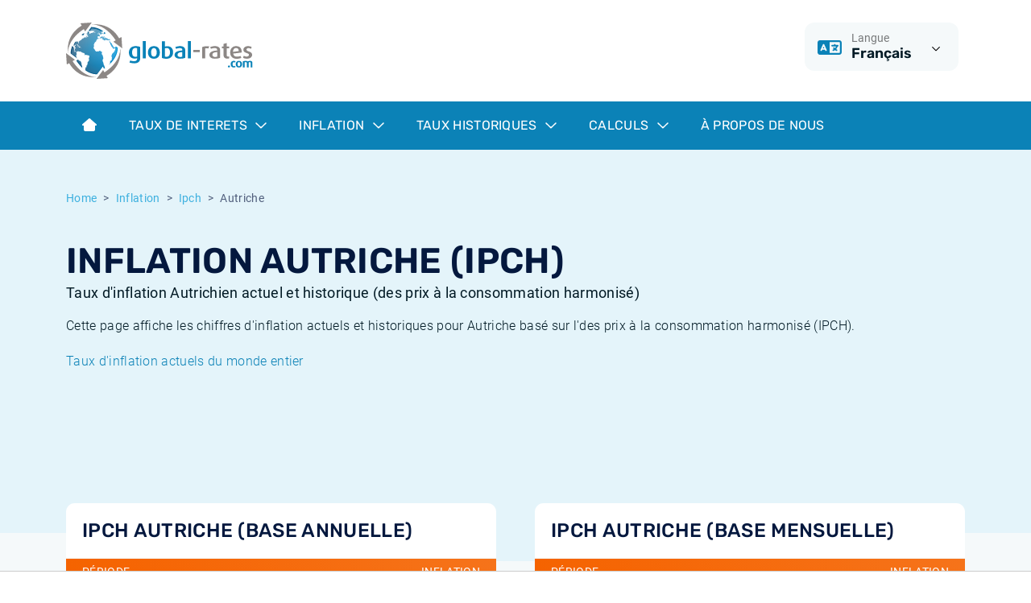

--- FILE ---
content_type: text/html; charset=utf-8
request_url: https://www.global-rates.com/fr/inflation/ipch/5/autriche/
body_size: 8880
content:

<!doctype html>
<html lang="fr">
<head itemscope itemtype="http://schema.org/WebSite">
    <meta charset="utf-8">
    <meta name="viewport" content="width=device-width, initial-scale=1, shrink-to-fit=no">
    <link rel="shortcut icon" href="/favicon.ico">
    <link rel="icon" type="image/png" sizes="16x16" href="/images/favicon/favicon-16x16.png">
    <link rel="icon" type="image/png" sizes="32x32" href="/images/favicon/favicon-32x32.png">
    <link rel="icon" type="image/png" sizes="48x48" href="/images/favicon/favicon-48x48.png">

    
    <title>Inflation actuelle et historique Autriche (IPCH)</title>
    <meta name="description" content="Inflation Autriche | Taux d&#x27;inflation Autrichien actuel et historique bas&#xE9; sur l&#x27;des prix &#xE0; la consommation harmonis&#xE9; (IPCH)">
        <meta name="robots" content="index,follow">
    <meta property="og:title" content="Inflation actuelle et historique Autriche (IPCH)">
    <meta property="og:site_name" content="global-rates.com">
    <meta property="og:url" content="https://www.global-rates.com/fr/inflation/ipch/5/autriche/">
    <meta property="og:type" content="website">
    <meta property="og:description" content="Inflation Autriche | Taux d&#x27;inflation Autrichien actuel et historique bas&#xE9; sur l&#x27;des prix &#xE0; la consommation harmonis&#xE9; (IPCH)">
    <meta property="og:locale" content="fr" />
    <link rel="canonical" href="https://www.global-rates.com/fr/inflation/ipch/5/autriche/">


    <!-- Google Tag Manager -->
    <script>
        (function (w, d, s, l, i) {
            w[l] = w[l] || []; w[l].push({
                'gtm.start':
                    new Date().getTime(), event: 'gtm.js'
            }); var f = d.getElementsByTagName(s)[0],
                j = d.createElement(s), dl = l != 'dataLayer' ? '&l=' + l : ''; j.async = true; j.src =
                    'https://www.googletagmanager.com/gtm.js?id=' + i + dl; f.parentNode.insertBefore(j, f);
        })(window, document, 'script', 'dataLayer', 'GTM-WDKDMGT');
    </script>
    <!-- End Google Tag Manager -->

    
    

<script defer src="/assets/js/runtime.js?5a4d9d9dd79e1815711b"></script><script defer src="/assets/js/app.js?f09681df4f46febaf3aa"></script><link href="/assets/css/critical.css?9565a7279458d68ff24e" rel="stylesheet"><link href="/assets/css/main.css?9565a7279458d68ff24e" rel="preload" as="style" onload="this.onload=null;this.rel='stylesheet'"></head>
<body class="mm-menu--theme-light">
    <div class="Site">
    
<header class="Header">
    <div class="Header-topbar">
        <div class="container">
            <div class="row">
                <div class="col-12 col-md-4 text-center text-md-start">
                    <a href="/fr/"><img src="/images/logo.svg" alt="global-rates.com" height="70" /></a>
                </div>
                <div class="col-12 col-md-8">
                    <div class="d-flex justify-content-center justify-content-md-end mt-3 mt-md-0">
                        <div class="me-2">
                            <div class="dropdown Header-dropdown">
    <button class="dropdown-toggle" type="button" data-triami-bind="Dropdown" data-bs-toggle="dropdown" aria-expanded="false">
        <div class="Header-dropdown-icon">
            <i class="fa-regular fa-language"></i>
        </div>
        <div class="Header-dropdown-body">
            <div class="Header-dropdown-key">Langue</div>
            <div class="Header-dropdown-value">Fran&#xE7;ais</div>
        </div>
        <div class="Header-dropdown-toggle">
            <i class="fa-regular fa-chevron-down dropdown-toggle-icon"></i>
        </div>
    </button>
    <ul class="dropdown-menu dropdown-menu-end">
        <li><a class="dropdown-item" href="/en/">English</a></li>
        <li><a class="dropdown-item" href="/nl/">Nederlands</a></li>
        <li><a class="dropdown-item" href="/es/">Español</a></li>
        <li><a class="dropdown-item" href="/pt/">Português</a></li>
        <li><a class="dropdown-item" href="/fr/">Français</a></li>
        <li><a class="dropdown-item" href="/it/">Italiano</a></li>
        <li><a class="dropdown-item" href="/de/">Deutsch</a></li>
    </ul>
</div>
                        </div>
                        
                    </div>
                </div>
            </div>
        </div>
    </div>
    
    <nav class="navbar navbar-expand-lg">
        <div class="container">
            <div class="d-lg-none">
                <button class="hamburger hamburger--vortex" type="button" data-triami-mmenu-trigger="open" disabled aria-label="Menu">
                    <span class="hamburger-box"><span class="hamburger-inner"></span></span>
                </button>
            </div>

                <div class="d-none d-lg-block">
                    <ul class="navbar-nav">
                                <li class="nav-item">
                                    <a href="/fr/" class="nav-link">
                                            <i class="fa-solid fa-house-blank"></i>
                                    </a>
                                </li>
                                <li class="nav-item dropdown dropdown-full NavigationDropdown">
                                    <a href="#" class="nav-link dropdown-toggle" data-triami-bind="Dropdown" data-bs-toggle="dropdown">
                                        Taux de interets
                                        <i class="fa-regular fa-chevron-down dropdown-toggle-icon"></i>
                                    </a>
                                    <div class="dropdown-menu NavigationDropdown-menu">
                                        <div class="container">
                                            <div class="NavigationDropdown-inner">
                                                <div class="row">
                                                        <div class="col-md-6">
                                                            <div class="NavigationDropdown-body">
                                                                <span class="NavigationDropdown-title">Taux d&#x27;int&#xE9;r&#xEA;t</span>
                                                                <p class="NavigationDropdown-text">&#xC9;volution des taux d&#x27;int&#xE9;r&#xEA;t avec un aper&#xE7;u des taux d&#x27;int&#xE9;r&#xEA;t internationaux actuels et historiques les plus importants.</p>
                                                            </div>
                                                        </div>

                                                        <div class="col-md-6">
                                                            <div class="list-group list-group--dropdown">
                                                                    <a class="list-group-item list-group-item-action" href="/fr/taux-de-interets/euribor/">
                                                                        <i class="fa-regular fa-chevron-right"></i>Euribor
                                                                    </a>
                                                                    <a class="list-group-item list-group-item-action" href="/fr/taux-de-interets/cme-term-sofr/">
                                                                        <i class="fa-regular fa-chevron-right"></i>Term SOFR
                                                                    </a>
                                                                    <a class="list-group-item list-group-item-action" href="/fr/taux-de-interets/banques-centrales/">
                                                                        <i class="fa-regular fa-chevron-right"></i>Banques centrales
                                                                    </a>
                                                                    <a class="list-group-item list-group-item-action" href="/fr/taux-de-interets/ester/">
                                                                        <i class="fa-regular fa-chevron-right"></i>ESTER
                                                                    </a>
                                                                    <a class="list-group-item list-group-item-action" href="/fr/taux-de-interets/sonia/">
                                                                        <i class="fa-regular fa-chevron-right"></i>SONIA
                                                                    </a>
                                                                    <a class="list-group-item list-group-item-action" href="/fr/taux-de-interets/sofr/">
                                                                        <i class="fa-regular fa-chevron-right"></i>SOFR
                                                                    </a>
                                                            </div>
                                                        </div>
                                                </div>
                                            </div>
                                        </div>
                                    </div>
                                </li>
                                <li class="nav-item dropdown dropdown-full NavigationDropdown">
                                    <a href="#" class="nav-link dropdown-toggle" data-triami-bind="Dropdown" data-bs-toggle="dropdown">
                                        Inflation
                                        <i class="fa-regular fa-chevron-down dropdown-toggle-icon"></i>
                                    </a>
                                    <div class="dropdown-menu NavigationDropdown-menu">
                                        <div class="container">
                                            <div class="NavigationDropdown-inner">
                                                <div class="row">
                                                        <div class="col-md-6">
                                                            <div class="NavigationDropdown-body">
                                                                <span class="NavigationDropdown-title">Taux d&#x27;inflation</span>
                                                                <p class="NavigationDropdown-text">Consultez les chiffres d&#x27;inflation actuels et historiques d&#x27;un grand nombre de pays.</p>
                                                                    <a href="/fr/inflation/" class="btn btn-outline-dark mt-2">Tous les taux d&#x27;inflation<i class="far fa-arrow-right-long"></i></a>
                                                            </div>
                                                        </div>

                                                        <div class="col-md-6">
                                                            <div class="list-group list-group--dropdown">
                                                                    <a class="list-group-item list-group-item-action" href="/fr/inflation/ipc/">
                                                                        <i class="fa-regular fa-chevron-right"></i>Qu&#x27;est-ce que l&#x27;inflation IPC?
                                                                    </a>
                                                                    <a class="list-group-item list-group-item-action" href="/fr/inflation/ipch/">
                                                                        <i class="fa-regular fa-chevron-right"></i>Qu&#x27;est-ce que l&#x27;inflation IPCH?
                                                                    </a>
                                                                    <a class="list-group-item list-group-item-action" href="/fr/inflation/ipc/4/etats-unis/">
                                                                        <i class="fa-regular fa-chevron-right"></i>Inflation Am&#xE9;ricain
                                                                    </a>
                                                                    <a class="list-group-item list-group-item-action" href="/fr/inflation/ipc/37/canada/">
                                                                        <i class="fa-regular fa-chevron-right"></i>Inflation Canadien
                                                                    </a>
                                                                    <a class="list-group-item list-group-item-action" href="/fr/inflation/ipch/3/europe/">
                                                                        <i class="fa-regular fa-chevron-right"></i>Inflation Europeenne
                                                                    </a>
                                                                    <a class="list-group-item list-group-item-action" href="/fr/inflation/ipc/41/france/">
                                                                        <i class="fa-regular fa-chevron-right"></i>Inflation Fran&#xE7;ais
                                                                    </a>
                                                            </div>
                                                        </div>
                                                </div>
                                            </div>
                                        </div>
                                    </div>
                                </li>
                                <li class="nav-item dropdown dropdown-full NavigationDropdown">
                                    <a href="#" class="nav-link dropdown-toggle" data-triami-bind="Dropdown" data-bs-toggle="dropdown">
                                        Taux historiques
                                        <i class="fa-regular fa-chevron-down dropdown-toggle-icon"></i>
                                    </a>
                                    <div class="dropdown-menu NavigationDropdown-menu">
                                        <div class="container">
                                            <div class="NavigationDropdown-inner">
                                                <div class="row">
                                                        <div class="col-md-6">
                                                            <div class="NavigationDropdown-body">
                                                                <span class="NavigationDropdown-title">Taux historiques</span>
                                                                <p class="NavigationDropdown-text">Evolution historique d&#x27;un grand nombre de taux.</p>
                                                            </div>
                                                        </div>

                                                        <div class="col-md-6">
                                                            <div class="list-group list-group--dropdown">
                                                                    <a class="list-group-item list-group-item-action" href="/fr/taux-de-interets/euribor/historique/">
                                                                        <i class="fa-regular fa-chevron-right"></i>Taux Euribor historiques
                                                                    </a>
                                                                    <a class="list-group-item list-group-item-action" href="/fr/taux-de-interets/ester/historique/">
                                                                        <i class="fa-regular fa-chevron-right"></i>Taux ESTER historiques
                                                                    </a>
                                                                    <a class="list-group-item list-group-item-action" href="/fr/taux-de-interets/sofr/historique/">
                                                                        <i class="fa-regular fa-chevron-right"></i>Taux SOFR historiques
                                                                    </a>
                                                                    <a class="list-group-item list-group-item-action" href="/fr/taux-de-interets/sonia/historique/">
                                                                        <i class="fa-regular fa-chevron-right"></i>Taux SONIA historiques
                                                                    </a>
                                                                    <a class="list-group-item list-group-item-action" href="/fr/taux-de-interets/tonar/historique/">
                                                                        <i class="fa-regular fa-chevron-right"></i>Taux TONAR historiques
                                                                    </a>
                                                                    <a class="list-group-item list-group-item-action" href="/fr/inflation/historique/">
                                                                        <i class="fa-regular fa-chevron-right"></i>Taux d&#x27;inflation historiques
                                                                    </a>
                                                            </div>
                                                        </div>
                                                </div>
                                            </div>
                                        </div>
                                    </div>
                                </li>
                                <li class="nav-item dropdown dropdown-full NavigationDropdown">
                                    <a href="#" class="nav-link dropdown-toggle" data-triami-bind="Dropdown" data-bs-toggle="dropdown">
                                        Calculs
                                        <i class="fa-regular fa-chevron-down dropdown-toggle-icon"></i>
                                    </a>
                                    <div class="dropdown-menu NavigationDropdown-menu">
                                        <div class="container">
                                            <div class="NavigationDropdown-inner">
                                                <div class="row">
                                                        <div class="col-md-6">
                                                            <div class="NavigationDropdown-body">
                                                                <span class="NavigationDropdown-title">Calculs</span>
                                                                <p class="NavigationDropdown-text">Calculs financiers en ligne : des outils pour calculer des indicateurs financiers.</p>
                                                            </div>
                                                        </div>

                                                        <div class="col-md-6">
                                                            <div class="list-group list-group--dropdown">
                                                                    <a class="list-group-item list-group-item-action" href="/fr/calculs/calculateur-inflation/">
                                                                        <i class="fa-regular fa-chevron-right"></i>Calculateur d&#x2019;inflation
                                                                    </a>
                                                            </div>
                                                        </div>
                                                </div>
                                            </div>
                                        </div>
                                    </div>
                                </li>
                                <li class="nav-item">
                                    <a href="/fr/a-propos-de-nous/" class="nav-link">
&#xC0; Propos de Nous                                    </a>
                                </li>
                    </ul>
                </div>

                <div class="d-none">
                    <div data-triami-bind="Mmenu">
                        <ul>
                                <li>
                                        <a href="/fr/">Home</a>
                                </li>
                                <li>
                                        <a>Taux de interets</a>
                                            <ul>
                                                    <li>
                                                        <a href="/fr/taux-de-interets/euribor/">Euribor</a>
                                                    </li>
                                                    <li>
                                                        <a href="/fr/taux-de-interets/cme-term-sofr/">Term SOFR</a>
                                                    </li>
                                                    <li>
                                                        <a href="/fr/taux-de-interets/banques-centrales/">Banques centrales</a>
                                                    </li>
                                                    <li>
                                                        <a href="/fr/taux-de-interets/ester/">ESTER</a>
                                                    </li>
                                                    <li>
                                                        <a href="/fr/taux-de-interets/sonia/">SONIA</a>
                                                    </li>
                                                    <li>
                                                        <a href="/fr/taux-de-interets/sofr/">SOFR</a>
                                                    </li>
                                            </ul>
                                </li>
                                <li>
                                        <a>Inflation</a>
                                            <ul>
                                                    <li>
                                                        <a href="/fr/inflation/ipc/">Qu&#x27;est-ce que l&#x27;inflation IPC?</a>
                                                    </li>
                                                    <li>
                                                        <a href="/fr/inflation/ipch/">Qu&#x27;est-ce que l&#x27;inflation IPCH?</a>
                                                    </li>
                                                    <li>
                                                        <a href="/fr/inflation/ipc/4/etats-unis/">Inflation Am&#xE9;ricain</a>
                                                    </li>
                                                    <li>
                                                        <a href="/fr/inflation/ipc/37/canada/">Inflation Canadien</a>
                                                    </li>
                                                    <li>
                                                        <a href="/fr/inflation/ipch/3/europe/">Inflation Europeenne</a>
                                                    </li>
                                                    <li>
                                                        <a href="/fr/inflation/ipc/41/france/">Inflation Fran&#xE7;ais</a>
                                                    </li>
                                            </ul>
                                </li>
                                <li>
                                        <a>Taux historiques</a>
                                            <ul>
                                                    <li>
                                                        <a href="/fr/taux-de-interets/euribor/historique/">Taux Euribor historiques</a>
                                                    </li>
                                                    <li>
                                                        <a href="/fr/taux-de-interets/ester/historique/">Taux ESTER historiques</a>
                                                    </li>
                                                    <li>
                                                        <a href="/fr/taux-de-interets/sofr/historique/">Taux SOFR historiques</a>
                                                    </li>
                                                    <li>
                                                        <a href="/fr/taux-de-interets/sonia/historique/">Taux SONIA historiques</a>
                                                    </li>
                                                    <li>
                                                        <a href="/fr/taux-de-interets/tonar/historique/">Taux TONAR historiques</a>
                                                    </li>
                                                    <li>
                                                        <a href="/fr/inflation/historique/">Taux d&#x27;inflation historiques</a>
                                                    </li>
                                            </ul>
                                </li>
                                <li>
                                        <a>Calculs</a>
                                            <ul>
                                                    <li>
                                                        <a href="/fr/calculs/calculateur-inflation/">Calculateur d&#x2019;inflation</a>
                                                    </li>
                                            </ul>
                                </li>
                                <li>
                                        <a href="/fr/a-propos-de-nous/">&#xC0; Propos de Nous</a>
                                </li>
                        </ul>
                    </div>
                </div>

        </div>
    </nav>

</header>
    <div class="Site-body">
        
<section class="bg-tertiary pt-3 pt-lg-4 pb-6 position-relative">
    <div class="container">
        
        <nav aria-label="breadcrumb" role="navigation" class="d-md-none">
            <ol class="breadcrumb">
                    <li class="breadcrumb-item"><a href="/fr/inflation/ipch/"><i class="fa-regular fa-arrow-left-long me-1"></i>Ipch</a></li>
            </ol>
        </nav>
        <nav aria-label="breadcrumb" role="navigation" class="d-none d-md-block">
            <ol class="breadcrumb">
                        <li class="breadcrumb-item"><a href="/fr/">Home</a></li>
                        <li class="breadcrumb-item"><a href="/fr/inflation/">Inflation</a></li>
                        <li class="breadcrumb-item"><a href="/fr/inflation/ipch/">Ipch</a></li>

                    <li class="breadcrumb-item active" aria-current="page">Autriche</li>
            </ol>
        </nav>

        
<h1>
    Inflation Autriche (IPCH)
        <span class="sub">Taux d&#x27;inflation Autrichien actuel et historique (des prix &#xE0; la consommation harmonis&#xE9;)</span>
</h1>
                <p>Cette page affiche les chiffres d'inflation actuels et historiques pour Autriche basé sur l'des prix à la consommation harmonisé (IPCH).</p>
                <p><a href="/fr/inflation/" title="Taux d'inflation internationaux">Taux d'inflation actuels du monde entier</a></p>
    </div>
    <div class="container pb-2">
                <div id="Ad-101" class="Advertisement Advertisement--leaderboard"></div>

    </div>

    

    
            <svg class="Arc Arc--bottom Arc--light" xmlns="http://www.w3.org/2000/svg" viewBox="0 0 1920 54"><path d="m0,0v54h958.65C688.15,53.85,474.96-.5,259.75,0h1400.5C1446.04,0,1231.33,53.85,960.86,54h959.14V0H0Z" /></svg>

</section>

    <section class="bg-light pb-4">
        <div class="container">
            <div class="row gy-4 gx-lg-4 mt-n6">
                        <div class="col-12 col-lg-6">
    <div class="table-container TableResponsive" data-triami-bind="TableResponsive:0">
        <table class="table ">
                <caption>
                    IPCH Autriche (base annuelle)
                </caption>
                <thead>
                    <tr>
                            <th class="">
                <div class="table-normal text-start">P&#xE9;riode</div>
                            </th>
                            <th class="">
                <div class="table-normal text-end">Inflation</div>
                            </th>
                    </tr>
                </thead>
                <tbody>
                            <tr>
                                    <td class="">
                <div class="table-normal text-start">d&#xE9;cembre 2025</div>
                                    </td>
                                    <td class="">
                <div class="table-bold text-end">3,88 %</div>
                                    </td>
                            </tr>
                            <tr>
                                    <td class="">
                <div class="table-normal text-start">novembre 2025</div>
                                    </td>
                                    <td class="">
                <div class="table-bold text-end">3,97 %</div>
                                    </td>
                            </tr>
                            <tr>
                                    <td class="">
                <div class="table-normal text-start">octobre 2025</div>
                                    </td>
                                    <td class="">
                <div class="table-bold text-end">4,03 %</div>
                                    </td>
                            </tr>
                            <tr>
                                    <td class="">
                <div class="table-normal text-start">septembre 2025</div>
                                    </td>
                                    <td class="">
                <div class="table-bold text-end">3,91 %</div>
                                    </td>
                            </tr>
                            <tr>
                                    <td class="">
                <div class="table-normal text-start">ao&#xFB;t 2025</div>
                                    </td>
                                    <td class="">
                <div class="table-bold text-end">4,15 %</div>
                                    </td>
                            </tr>
                            <tr>
                                    <td class="">
                <div class="table-normal text-start">juillet 2025</div>
                                    </td>
                                    <td class="">
                <div class="table-bold text-end">3,68 %</div>
                                    </td>
                            </tr>
                            <tr>
                                    <td class="">
                <div class="table-normal text-start">juin 2025</div>
                                    </td>
                                    <td class="">
                <div class="table-bold text-end">3,22 %</div>
                                    </td>
                            </tr>
                            <tr>
                                    <td class="">
                <div class="table-normal text-start">mai 2025</div>
                                    </td>
                                    <td class="">
                <div class="table-bold text-end">2,98 %</div>
                                    </td>
                            </tr>
                            <tr>
                                    <td class="">
                <div class="table-normal text-start">avril 2025</div>
                                    </td>
                                    <td class="">
                <div class="table-bold text-end">3,25 %</div>
                                    </td>
                            </tr>
                            <tr>
                                    <td class="">
                <div class="table-normal text-start">mars 2025</div>
                                    </td>
                                    <td class="">
                <div class="table-bold text-end">3,09 %</div>
                                    </td>
                            </tr>
                            <tr>
                                    <td class="">
                <div class="table-normal text-start">f&#xE9;vrier 2025</div>
                                    </td>
                                    <td class="">
                <div class="table-bold text-end">3,42 %</div>
                                    </td>
                            </tr>
                            <tr>
                                    <td class="">
                <div class="table-normal text-start">janvier 2025</div>
                                    </td>
                                    <td class="">
                <div class="table-bold text-end">3,42 %</div>
                                    </td>
                            </tr>
                </tbody>
        </table>
    </div>

</div>
                        <div class="col-12 col-lg-6">
    <div class="table-container TableResponsive" data-triami-bind="TableResponsive:0">
        <table class="table ">
                <caption>
                    IPCH Autriche (base mensuelle)
                </caption>
                <thead>
                    <tr>
                            <th class="">
                <div class="table-normal text-start">P&#xE9;riode</div>
                            </th>
                            <th class="">
                <div class="table-normal text-end">Inflation</div>
                            </th>
                    </tr>
                </thead>
                <tbody>
                            <tr>
                                    <td class="">
                <div class="table-normal text-start">d&#xE9;cembre 2025</div>
                                    </td>
                                    <td class="">
                <div class="table-bold text-end">0,60 %</div>
                                    </td>
                            </tr>
                            <tr>
                                    <td class="">
                <div class="table-normal text-start">novembre 2025</div>
                                    </td>
                                    <td class="">
                <div class="table-bold text-end">0,21 %</div>
                                    </td>
                            </tr>
                            <tr>
                                    <td class="">
                <div class="table-normal text-start">octobre 2025</div>
                                    </td>
                                    <td class="">
                <div class="table-bold text-end">0,50 %</div>
                                    </td>
                            </tr>
                            <tr>
                                    <td class="">
                <div class="table-normal text-start">septembre 2025</div>
                                    </td>
                                    <td class="">
                <div class="table-bold text-end">0,04 %</div>
                                    </td>
                            </tr>
                            <tr>
                                    <td class="">
                <div class="table-normal text-start">ao&#xFB;t 2025</div>
                                    </td>
                                    <td class="">
                <div class="table-bold text-end">0,32 %</div>
                                    </td>
                            </tr>
                            <tr>
                                    <td class="">
                <div class="table-normal text-start">juillet 2025</div>
                                    </td>
                                    <td class="">
                <div class="table-bold text-end">0,08 %</div>
                                    </td>
                            </tr>
                            <tr>
                                    <td class="">
                <div class="table-normal text-start">juin 2025</div>
                                    </td>
                                    <td class="">
                <div class="table-bold text-end">0,27 %</div>
                                    </td>
                            </tr>
                            <tr>
                                    <td class="">
                <div class="table-normal text-start">mai 2025</div>
                                    </td>
                                    <td class="">
                <div class="table-bold text-end">-0,17 %</div>
                                    </td>
                            </tr>
                            <tr>
                                    <td class="">
                <div class="table-normal text-start">avril 2025</div>
                                    </td>
                                    <td class="">
                <div class="table-bold text-end">0,27 %</div>
                                    </td>
                            </tr>
                            <tr>
                                    <td class="">
                <div class="table-normal text-start">mars 2025</div>
                                    </td>
                                    <td class="">
                <div class="table-bold text-end">0,33 %</div>
                                    </td>
                            </tr>
                            <tr>
                                    <td class="">
                <div class="table-normal text-start">f&#xE9;vrier 2025</div>
                                    </td>
                                    <td class="">
                <div class="table-bold text-end">0,50 %</div>
                                    </td>
                            </tr>
                            <tr>
                                    <td class="">
                <div class="table-normal text-start">janvier 2025</div>
                                    </td>
                                    <td class="">
                <div class="table-bold text-end">0,89 %</div>
                                    </td>
                            </tr>
                </tbody>
        </table>
    </div>

</div>
            </div>
        </div>
    </section>




    <section class="bg-light pb-4">
        <div class="container">
                    <div id="Ad-103" class="Advertisement Advertisement--big"></div>

        </div>
    </section>

    <section class="bg-light pb-4">
        <div class="container">
            <div class="card card-primary">
                <div class="card-body">
                    <header class="card-title">
                        <h2>Graphique - inflation IPCH historique (Autriche) </h2>
                            <span>Taux d&#x27;inflation historiques</span>
                    </header>
                    
    <div data-triami-bind="Highstock" data-fetchpath="/highchart-api/" data-querystring='null' data-series='[{&quot;id&quot;:5,&quot;type&quot;:10,&quot;name&quot;:&quot;IPCH Autriche&quot;,&quot;visible&quot;:true}]' data-series-options='{}'></div>

                </div>
            </div>
        </div>
    </section>


    <section class="bg-light pb-4">
        <div class="container">
                <p class="text-muted fst-italic fs-6">Notre contenu est basé sur des sources fiables. Cependant, nous n'acceptons aucune responsabilité pour d'éventuelles erreurs. Le contenu de ce site web est uniquement à titre informatif et ne constitue pas un conseil financier. Les décisions que vous prenez sur la base des informations que nous affichons sont toujours à vos propres frais et risques.</p>
        </div>
    </section>


    <section class="bg-light pb-4">
        <div class="container">
                    <div id="Ad-104" class="Advertisement Advertisement--big"></div>

        </div>
    </section>


<section class="position-relative py-5">
    
            <svg class="Arc Arc--white" xmlns="http://www.w3.org/2000/svg" viewBox="0 0 1920 54"><path d="m260,0c215.5-.5,428.97,54,700,54S1446,0,1660.5,0" /></svg>


    <div class="container">
        <h2>Quelle est l'inflation Autrichien basée sur IPCH?</h2>
        <p>Dans de nombreux pays européens, 2 taux d'inflation à la consommation importants sont tenus à jour: l'<a href="/fr/inflation/ipc/" title="Taux d'inflation IPC actuels et historiques ">indice des prix à la consommation (IPC)</a> et l'<a href="/fr/inflation/ipch/" title="Taux d'inflation IPCH actuels et historiques">indice des prix à la consommation harmonisé (IPCH)</a>. L'IPC est souvent le taux d'inflation officiel des prix à la consommation qui est tenu à jour dans le pays même. L'IPCH a été spécialement créé pour pouvoir comparer les taux d'inflation européens entre eux.</p>
        <p>Sur cette page l'IPCH Autrichien est central. Ce taux d'inflation reflète l'évolution des prix d'un ensemble standard de marchandises et de services que les ménages en Autriche achètent pour leur consommation. Pour déterminer l'inflation Autrichien, le pourcentage d'augmentation que présente l'IPCH sur une période donnée est calculé. Si ce pourcentage est négatif, nous avons alors affaire à une déflation.</p>
    </div>
</section>






    <section class="bg-light py-5">
        <div class="container">
                <div class="row gy-3" data-triami-bind="Masonry">
                        <div class="col-12 col-md-6 col-lg-4">
                            <div class="card card-secondary">
                                <div class="card-body">
                                    <header class="card-title">
                                            <h4>Euribor</h4>
                                            <span>taux d&#x27;int&#xE9;r&#xEA;t et informations</span>
                                    </header>

                                        <nav class="list-group list-group-flush">
                                                <a href="/fr/taux-de-interets/euribor/5/taux-de-interets-euribor-1-semaine/" class="list-group-item list-group-item-action" title=""><i class="fa-solid fa-circle-arrow-right"></i>Taux Euribor - 1 semaine</a>
                                                <a href="/fr/taux-de-interets/euribor/1/taux-de-interets-euribor-1-mois/" class="list-group-item list-group-item-action" title=""><i class="fa-solid fa-circle-arrow-right"></i>Taux Euribor - 1 mois</a>
                                                <a href="/fr/taux-de-interets/euribor/2/taux-de-interets-euribor-3-mois/" class="list-group-item list-group-item-action" title=""><i class="fa-solid fa-circle-arrow-right"></i>Taux Euribor - 3 mois</a>
                                                <a href="/fr/taux-de-interets/euribor/3/taux-de-interets-euribor-6-mois/" class="list-group-item list-group-item-action" title=""><i class="fa-solid fa-circle-arrow-right"></i>Taux Euribor - 6 mois</a>
                                                <a href="/fr/taux-de-interets/euribor/4/taux-de-interets-euribor-12-mois/" class="list-group-item list-group-item-action" title=""><i class="fa-solid fa-circle-arrow-right"></i>Taux Euribor - 12 mois</a>
                                        </nav>
                                </div>
                            </div>
                        </div>
                        <div class="col-12 col-md-6 col-lg-4">
                            <div class="card card-primary">
                                <div class="card-body">
                                    <header class="card-title">
                                            <h4>Banques centrales</h4>
                                            <span>taux d&#x27;int&#xE9;r&#xEA;t et informations</span>
                                    </header>

                                        <nav class="list-group list-group-flush">
                                                <a href="/fr/taux-de-interets/banques-centrales/1002/taux-de-interet-americain-fed-federal-funds-rate/" class="list-group-item list-group-item-action" title=""><i class="fa-solid fa-circle-arrow-right"></i>Taux d&#x27;int&#xE9;r&#xEA;t am&#xE9;ricain</a>
                                                <a href="/fr/taux-de-interets/banques-centrales/2/taux-de-interet-bresilien-bacen-selic-rate/" class="list-group-item list-group-item-action" title=""><i class="fa-solid fa-circle-arrow-right"></i>Taux d&#x27;int&#xE9;r&#xEA;t br&#xE9;silien</a>
                                                <a href="/fr/taux-de-interets/banques-centrales/1003/taux-de-interet-britannique-boe-official-bank-rate/" class="list-group-item list-group-item-action" title=""><i class="fa-solid fa-circle-arrow-right"></i>Taux d&#x27;int&#xE9;r&#xEA;t britannique</a>
                                                <a href="/fr/taux-de-interets/banques-centrales/3/taux-de-interet-canadien-boc-policy-interest-rate/" class="list-group-item list-group-item-action" title=""><i class="fa-solid fa-circle-arrow-right"></i>Taux d&#x27;int&#xE9;r&#xEA;t canadiene</a>
                                                <a href="/fr/taux-de-interets/banques-centrales/12/taux-de-interet-chinois-pbc-loan-prime-rate/" class="list-group-item list-group-item-action" title=""><i class="fa-solid fa-circle-arrow-right"></i>Taux d&#x27;int&#xE9;r&#xEA;t chinois</a>
                                                <a href="/fr/taux-de-interets/banques-centrales/1001/taux-de-interet-europeen-ecb-refinancing-rate/" class="list-group-item list-group-item-action" title=""><i class="fa-solid fa-circle-arrow-right"></i>Taux d&#x27;int&#xE9;r&#xEA;t europ&#xE9;en</a>
                                                <a href="/fr/taux-de-interets/banques-centrales/13/taux-de-interet-indien-rbi-policy-repo-rate/" class="list-group-item list-group-item-action" title=""><i class="fa-solid fa-circle-arrow-right"></i>Taux d&#x27;int&#xE9;r&#xEA;t indien</a>
                                                <a href="/fr/taux-de-interets/banques-centrales/9/taux-de-interet-japonais-boj-overnight-call-rate/" class="list-group-item list-group-item-action" title=""><i class="fa-solid fa-circle-arrow-right"></i>Taux d&#x27;int&#xE9;r&#xEA;t japonais</a>
                                                <a href="/fr/taux-de-interets/banques-centrales/10/taux-de-interet-mexicain-banxico-overnight-target-rate/" class="list-group-item list-group-item-action" title=""><i class="fa-solid fa-circle-arrow-right"></i>Taux d&#x27;int&#xE9;r&#xEA;t mexicain</a>
                                                <a href="/fr/taux-de-interets/banques-centrales/4/taux-de-interet-russe-cbr-key-rate/" class="list-group-item list-group-item-action" title=""><i class="fa-solid fa-circle-arrow-right"></i>Taux d&#x27;int&#xE9;r&#xEA;t russe</a>
                                                <a href="/fr/taux-de-interets/banques-centrales/11/taux-de-interet-suisse-snb-policy-rate/" class="list-group-item list-group-item-action" title=""><i class="fa-solid fa-circle-arrow-right"></i>Taux d&#x27;int&#xE9;r&#xEA;t suisse</a>
                                                <a href="/fr/taux-de-interets/banques-centrales/5/taux-de-interet-turc-tcmb-repo-rate/" class="list-group-item list-group-item-action" title=""><i class="fa-solid fa-circle-arrow-right"></i>Taux d&#x27;int&#xE9;r&#xEA;t turc</a>
                                        </nav>
                                </div>
                            </div>
                        </div>
                        <div class="col-12 col-md-6 col-lg-4">
                            <div class="card card-secondary">
                                <div class="card-body">
                                    <header class="card-title">
                                            <h4>Inflation</h4>
                                            <span>taux d&#x27;inflation et informations</span>
                                    </header>

                                        <nav class="list-group list-group-flush">
                                                <a href="/fr/calculs/calculateur-inflation/" class="list-group-item list-group-item-action" title=""><i class="fa-solid fa-circle-arrow-right"></i>Calculateur d&#x27;inflation</a>
                                                <a href="/fr/inflation/ipc/42/allemagne/" class="list-group-item list-group-item-action" title=""><i class="fa-solid fa-circle-arrow-right"></i>Inflation allemande</a>
                                                <a href="/fr/inflation/ipc/4/etats-unis/" class="list-group-item list-group-item-action" title=""><i class="fa-solid fa-circle-arrow-right"></i>Inflation am&#xE9;ricaine</a>
                                                <a href="/fr/inflation/ipc/36/belgique/" class="list-group-item list-group-item-action" title=""><i class="fa-solid fa-circle-arrow-right"></i>Inflation belge</a>
                                                <a href="/fr/inflation/ipc/67/bresil/" class="list-group-item list-group-item-action" title=""><i class="fa-solid fa-circle-arrow-right"></i>Inflation br&#xE9;silienne</a>
                                                <a href="/fr/inflation/ipc/60/royaume-uni/" class="list-group-item list-group-item-action" title=""><i class="fa-solid fa-circle-arrow-right"></i>Inflation britannique</a>
                                                <a href="/fr/inflation/ipc/37/canada/" class="list-group-item list-group-item-action" title=""><i class="fa-solid fa-circle-arrow-right"></i>Inflation canadiene</a>
                                                <a href="/fr/inflation/ipc/76/chine/" class="list-group-item list-group-item-action" title=""><i class="fa-solid fa-circle-arrow-right"></i>Inflation chinoise</a>
                                                <a href="/fr/inflation/ipch/3/europe/" class="list-group-item list-group-item-action" title=""><i class="fa-solid fa-circle-arrow-right"></i>Inflation europ&#xE9;enne</a>
                                                <a href="/fr/inflation/ipc/41/france/" class="list-group-item list-group-item-action" title=""><i class="fa-solid fa-circle-arrow-right"></i>Inflation fran&#xE7;aise</a>
                                                <a href="/fr/inflation/ipc/58/suisse/" class="list-group-item list-group-item-action" title=""><i class="fa-solid fa-circle-arrow-right"></i>Inflation suisse</a>
                                                <a href="/fr/inflation/ipc/59/turquie/" class="list-group-item list-group-item-action" title=""><i class="fa-solid fa-circle-arrow-right"></i>Inflation turque</a>
                                        </nav>
                                </div>
                            </div>
                        </div>
                        <div class="col-12 col-md-6 col-lg-4">
                            <div class="card card-secondary">
                                <div class="card-body">
                                    <header class="card-title">
                                            <h4>CME Term SOFR</h4>
                                            <span>taux d&#x27;int&#xE9;r&#xEA;t et informations</span>
                                    </header>

                                        <nav class="list-group list-group-flush">
                                                <a href="/fr/taux-de-interets/cme-term-sofr/1/taux-de-interets-term-sofr-1-mois/" class="list-group-item list-group-item-action" title=""><i class="fa-solid fa-circle-arrow-right"></i>CME Term SOFR - 1 mois</a>
                                                <a href="/fr/taux-de-interets/cme-term-sofr/2/taux-de-interets-term-sofr-3-mois/" class="list-group-item list-group-item-action" title=""><i class="fa-solid fa-circle-arrow-right"></i>CME Term SOFR - 3 mois</a>
                                                <a href="/fr/taux-de-interets/cme-term-sofr/3/taux-de-interets-term-sofr-6-mois/" class="list-group-item list-group-item-action" title=""><i class="fa-solid fa-circle-arrow-right"></i>CME Term SOFR - 6 mois</a>
                                                <a href="/fr/taux-de-interets/cme-term-sofr/4/taux-de-interets-term-sofr-12-mois/" class="list-group-item list-group-item-action" title=""><i class="fa-solid fa-circle-arrow-right"></i>CME Term SOFR - 12 mois</a>
                                        </nav>
                                </div>
                            </div>
                        </div>
                </div>
        </div>
    </section>



    </div>
    
    <footer class="Footer">
        <div class="Footer-background"></div>
        <div class="container overflow-hidden">
            <div class="row gx-5">
                <div class="col-12 col-lg-3 order-1 order-lg-0 mt-4 mt-lg-0">
                    <img src="/images/logo-white.svg" alt="global-rates.com" height="50" data-triami-bind="LazyLoad" />
                    <hr class="accent-secondary" />
                        <div class="d-none d-lg-block">
                            <p>Taux actuels et historiques comme les taux d&#x27;inflation et les taux d&#x27;int&#xE9;r&#xEA;t tels que l&#x27;Euribor, le SOFR et les banques centrales</p>
                            <hr />
                        </div>

                        <nav class="list-inline list-inline--divider mb-3">
                                <a class="list-inline-item" href="/fr/avertissement/">Avertissement</a>
                                <a class="list-inline-item" href="/fr/a-propos-de-nous/">A propos de nous</a>
                        </nav>

                    <div>
&copy; 2009 - 2026                            <br />
Global-rates.com est une initiative de Triami Media BV                    </div>
                </div>

                    <div class="col-12 col-lg-9 order-0 order-lg-1">
                        <nav class="FooterNav row gy-3 gx-2 gx-lg-4">
                                <div class="FooterNav-column col-6 col-md-4">
                                        <div class="FooterNav-column-header"><span>Taux Euribor</span></div>
                                        <ul>
                                                <li><a href="/fr/taux-de-interets/euribor/"><i class="fa-regular fa-chevron-right"></i>Qu&#x27;est-ce que l&#x27;Euribor?</a></li>
                                                <li><a href="/fr/taux-de-interets/euribor/1/taux-de-interets-euribor-1-mois/"><i class="fa-regular fa-chevron-right"></i>Euribor 1 mois</a></li>
                                                <li><a href="/fr/taux-de-interets/euribor/2/taux-de-interets-euribor-3-mois/"><i class="fa-regular fa-chevron-right"></i>Euribor 3 mois</a></li>
                                                <li><a href="/fr/taux-de-interets/euribor/4/taux-de-interets-euribor-12-mois/"><i class="fa-regular fa-chevron-right"></i>Euribor 12 mois</a></li>
                                        </ul>
                                </div>
                                <div class="FooterNav-column col-6 col-md-4">
                                        <div class="FooterNav-column-header"><span>Taux SOFR/Term SOFR</span></div>
                                        <ul>
                                                <li><a href="/fr/taux-de-interets/sofr/"><i class="fa-regular fa-chevron-right"></i>Qu&#x27;est-ce que le SOFR?</a></li>
                                                <li><a href="/fr/taux-de-interets/cme-term-sofr/"><i class="fa-regular fa-chevron-right"></i>Qu&#x27;est-ce que le Term SOFR</a></li>
                                                <li><a href="/fr/taux-de-interets/cme-term-sofr/1/taux-de-interets-term-sofr-1-mois/"><i class="fa-regular fa-chevron-right"></i>Term SOFR 1 mois</a></li>
                                                <li><a href="/fr/taux-de-interets/cme-term-sofr/2/taux-de-interets-term-sofr-3-mois/"><i class="fa-regular fa-chevron-right"></i>Term SOFR 3 mois</a></li>
                                        </ul>
                                </div>
                                <div class="FooterNav-column col-6 col-md-4">
                                        <div class="FooterNav-column-header"><span>Banques centrales</span></div>
                                        <ul>
                                                <li><a href="/fr/taux-de-interets/banques-centrales/"><i class="fa-regular fa-chevron-right"></i>Taux actuels banques centrales</a></li>
                                                <li><a href="/fr/taux-de-interets/banques-centrales/1002/taux-de-interet-americain-fed-federal-funds-rate/"><i class="fa-regular fa-chevron-right"></i>Taux d&#x27;int&#xE9;r&#xEA;t am&#xE9;ricain (FED)</a></li>
                                                <li><a href="/fr/taux-de-interets/banques-centrales/1003/taux-de-interet-britannique-boe-official-bank-rate/"><i class="fa-regular fa-chevron-right"></i>Taux d&#x27;int&#xE9;r&#xEA;t britannique (BoE)</a></li>
                                                <li><a href="/fr/taux-de-interets/banques-centrales/1001/taux-de-interet-europeen-ecb-refinancing-rate/"><i class="fa-regular fa-chevron-right"></i>Taux d&#x27;int&#xE9;r&#xEA;t europ&#xE9;en (ECB)</a></li>
                                        </ul>
                                </div>
                                <div class="FooterNav-column col-6 col-md-4">
                                        <div class="FooterNav-column-header"><span>Plus de taux de r&#xE9;f&#xE9;rence</span></div>
                                        <ul>
                                                <li><a href="/fr/taux-de-interets/saron/"><i class="fa-regular fa-chevron-right"></i>SARON</a></li>
                                                <li><a href="/fr/taux-de-interets/ester/"><i class="fa-regular fa-chevron-right"></i>ESTER</a></li>
                                                <li><a href="/fr/taux-de-interets/sonia/"><i class="fa-regular fa-chevron-right"></i>SONIA</a></li>
                                                <li><a href="/fr/taux-de-interets/tonar/"><i class="fa-regular fa-chevron-right"></i>TONAR</a></li>
                                        </ul>
                                </div>
                                <div class="FooterNav-column col-6 col-md-4">
                                        <div class="FooterNav-column-header"><span>Inflation IPC</span></div>
                                        <ul>
                                                <li><a href="/fr/inflation/ipc/"><i class="fa-regular fa-chevron-right"></i>Qu&#x27;est-ce que l&#x27;inflation IPC?</a></li>
                                                <li><a href="/fr/inflation/ipc/37/canada/"><i class="fa-regular fa-chevron-right"></i>Inflation Canada (IPC)</a></li>
                                                <li><a href="/fr/inflation/ipc/4/etats-unis/"><i class="fa-regular fa-chevron-right"></i>Inflation Etats-Unis (IPC)</a></li>
                                                <li><a href="/fr/inflation/ipc/41/france/"><i class="fa-regular fa-chevron-right"></i>Inflation France (IPC)</a></li>
                                        </ul>
                                </div>
                                <div class="FooterNav-column col-6 col-md-4">
                                        <div class="FooterNav-column-header"><span>Inflation IPCH</span></div>
                                        <ul>
                                                <li><a href="/fr/inflation/"><i class="fa-regular fa-chevron-right"></i>Taux d&#x27;inflation actuels</a></li>
                                                <li><a href="/fr/inflation/ipch/"><i class="fa-regular fa-chevron-right"></i>Qu&#x27;est-ce que l&#x27;inflation IPCH?</a></li>
                                                <li><a href="/fr/inflation/ipch/3/europe/"><i class="fa-regular fa-chevron-right"></i>Inflation Europa (IPCH)</a></li>
                                                <li><a href="/fr/inflation/ipch/16/france/"><i class="fa-regular fa-chevron-right"></i>Inflation France (IPCH)</a></li>
                                        </ul>
                                </div>
                        </nav>
                    </div>
            </div>
        </div>
    </footer>

</div>



    
    

</body>
</html>


--- FILE ---
content_type: text/javascript
request_url: https://www.global-rates.com/assets/js/946.js?1b62ced069823cd6bae7
body_size: 16986
content:
/*! For license information please see 946.js.LICENSE.txt */
(globalThis.webpackChunk=globalThis.webpackChunk||[]).push([[946],{8315:(t,e,n)=>{var r;!function(i,o,s,c){"use strict";var u,a=["","webkit","Moz","MS","ms","o"],l=o.createElement("div"),h=Math.round,p=Math.abs,f=Date.now;function v(t,e,n){return setTimeout(T(t,n),e)}function d(t,e,n){return!!Array.isArray(t)&&(y(t,n[e],n),!0)}function y(t,e,n){var r;if(t)if(t.forEach)t.forEach(e,n);else if(t.length!==c)for(r=0;r<t.length;)e.call(n,t[r],r,t),r++;else for(r in t)t.hasOwnProperty(r)&&e.call(n,t[r],r,t)}function b(t,e,n){var r="DEPRECATED METHOD: "+e+"\n"+n+" AT \n";return function(){var e=new Error("get-stack-trace"),n=e&&e.stack?e.stack.replace(/^[^\(]+?[\n$]/gm,"").replace(/^\s+at\s+/gm,"").replace(/^Object.<anonymous>\s*\(/gm,"{anonymous}()@"):"Unknown Stack Trace",o=i.console&&(i.console.warn||i.console.log);return o&&o.call(i.console,r,n),t.apply(this,arguments)}}u="function"!=typeof Object.assign?function(t){if(t===c||null===t)throw new TypeError("Cannot convert undefined or null to object");for(var e=Object(t),n=1;n<arguments.length;n++){var r=arguments[n];if(r!==c&&null!==r)for(var i in r)r.hasOwnProperty(i)&&(e[i]=r[i])}return e}:Object.assign;var g=b((function(t,e,n){for(var r=Object.keys(e),i=0;i<r.length;)(!n||n&&t[r[i]]===c)&&(t[r[i]]=e[r[i]]),i++;return t}),"extend","Use `assign`."),m=b((function(t,e){return g(t,e,!0)}),"merge","Use `assign`.");function _(t,e,n){var r,i=e.prototype;(r=t.prototype=Object.create(i)).constructor=t,r._super=i,n&&u(r,n)}function T(t,e){return function(){return t.apply(e,arguments)}}function E(t,e){return"function"==typeof t?t.apply(e&&e[0]||c,e):t}function w(t,e){return t===c?e:t}function O(t,e,n){y(A(e),(function(e){t.addEventListener(e,n,!1)}))}function j(t,e,n){y(A(e),(function(e){t.removeEventListener(e,n,!1)}))}function S(t,e){for(;t;){if(t==e)return!0;t=t.parentNode}return!1}function x(t,e){return t.indexOf(e)>-1}function A(t){return t.trim().split(/\s+/g)}function P(t,e,n){if(t.indexOf&&!n)return t.indexOf(e);for(var r=0;r<t.length;){if(n&&t[r][n]==e||!n&&t[r]===e)return r;r++}return-1}function I(t){return Array.prototype.slice.call(t,0)}function z(t,e,n){for(var r=[],i=[],o=0;o<t.length;){var s=e?t[o][e]:t[o];P(i,s)<0&&r.push(t[o]),i[o]=s,o++}return n&&(r=e?r.sort((function(t,n){return t[e]>n[e]})):r.sort()),r}function C(t,e){for(var n,r,i=e[0].toUpperCase()+e.slice(1),o=0;o<a.length;){if((r=(n=a[o])?n+i:e)in t)return r;o++}return c}var D=1;function M(t){var e=t.ownerDocument||t;return e.defaultView||e.parentWindow||i}var F="ontouchstart"in i,N=C(i,"PointerEvent")!==c,R=F&&/mobile|tablet|ip(ad|hone|od)|android/i.test(navigator.userAgent),k="touch",Y="mouse",X=24,U=["x","y"],q=["clientX","clientY"];function W(t,e){var n=this;this.manager=t,this.callback=e,this.element=t.element,this.target=t.options.inputTarget,this.domHandler=function(e){E(t.options.enable,[t])&&n.handler(e)},this.init()}function H(t,e,n){var r=n.pointers.length,i=n.changedPointers.length,o=1&e&&r-i==0,s=12&e&&r-i==0;n.isFirst=!!o,n.isFinal=!!s,o&&(t.session={}),n.eventType=e,function(t,e){var n=t.session,r=e.pointers,i=r.length;n.firstInput||(n.firstInput=L(e));i>1&&!n.firstMultiple?n.firstMultiple=L(e):1===i&&(n.firstMultiple=!1);var o=n.firstInput,s=n.firstMultiple,u=s?s.center:o.center,a=e.center=V(r);e.timeStamp=f(),e.deltaTime=e.timeStamp-o.timeStamp,e.angle=Z(u,a),e.distance=G(u,a),function(t,e){var n=e.center,r=t.offsetDelta||{},i=t.prevDelta||{},o=t.prevInput||{};1!==e.eventType&&4!==o.eventType||(i=t.prevDelta={x:o.deltaX||0,y:o.deltaY||0},r=t.offsetDelta={x:n.x,y:n.y});e.deltaX=i.x+(n.x-r.x),e.deltaY=i.y+(n.y-r.y)}(n,e),e.offsetDirection=B(e.deltaX,e.deltaY);var l=$(e.deltaTime,e.deltaX,e.deltaY);e.overallVelocityX=l.x,e.overallVelocityY=l.y,e.overallVelocity=p(l.x)>p(l.y)?l.x:l.y,e.scale=s?(h=s.pointers,v=r,G(v[0],v[1],q)/G(h[0],h[1],q)):1,e.rotation=s?function(t,e){return Z(e[1],e[0],q)+Z(t[1],t[0],q)}(s.pointers,r):0,e.maxPointers=n.prevInput?e.pointers.length>n.prevInput.maxPointers?e.pointers.length:n.prevInput.maxPointers:e.pointers.length,function(t,e){var n,r,i,o,s=t.lastInterval||e,u=e.timeStamp-s.timeStamp;if(8!=e.eventType&&(u>25||s.velocity===c)){var a=e.deltaX-s.deltaX,l=e.deltaY-s.deltaY,h=$(u,a,l);r=h.x,i=h.y,n=p(h.x)>p(h.y)?h.x:h.y,o=B(a,l),t.lastInterval=e}else n=s.velocity,r=s.velocityX,i=s.velocityY,o=s.direction;e.velocity=n,e.velocityX=r,e.velocityY=i,e.direction=o}(n,e);var h,v;var d=t.element;S(e.srcEvent.target,d)&&(d=e.srcEvent.target);e.target=d}(t,n),t.emit("hammer.input",n),t.recognize(n),t.session.prevInput=n}function L(t){for(var e=[],n=0;n<t.pointers.length;)e[n]={clientX:h(t.pointers[n].clientX),clientY:h(t.pointers[n].clientY)},n++;return{timeStamp:f(),pointers:e,center:V(e),deltaX:t.deltaX,deltaY:t.deltaY}}function V(t){var e=t.length;if(1===e)return{x:h(t[0].clientX),y:h(t[0].clientY)};for(var n=0,r=0,i=0;i<e;)n+=t[i].clientX,r+=t[i].clientY,i++;return{x:h(n/e),y:h(r/e)}}function $(t,e,n){return{x:e/t||0,y:n/t||0}}function B(t,e){return t===e?1:p(t)>=p(e)?t<0?2:4:e<0?8:16}function G(t,e,n){n||(n=U);var r=e[n[0]]-t[n[0]],i=e[n[1]]-t[n[1]];return Math.sqrt(r*r+i*i)}function Z(t,e,n){n||(n=U);var r=e[n[0]]-t[n[0]],i=e[n[1]]-t[n[1]];return 180*Math.atan2(i,r)/Math.PI}W.prototype={handler:function(){},init:function(){this.evEl&&O(this.element,this.evEl,this.domHandler),this.evTarget&&O(this.target,this.evTarget,this.domHandler),this.evWin&&O(M(this.element),this.evWin,this.domHandler)},destroy:function(){this.evEl&&j(this.element,this.evEl,this.domHandler),this.evTarget&&j(this.target,this.evTarget,this.domHandler),this.evWin&&j(M(this.element),this.evWin,this.domHandler)}};var J={mousedown:1,mousemove:2,mouseup:4},K="mousedown",Q="mousemove mouseup";function tt(){this.evEl=K,this.evWin=Q,this.pressed=!1,W.apply(this,arguments)}_(tt,W,{handler:function(t){var e=J[t.type];1&e&&0===t.button&&(this.pressed=!0),2&e&&1!==t.which&&(e=4),this.pressed&&(4&e&&(this.pressed=!1),this.callback(this.manager,e,{pointers:[t],changedPointers:[t],pointerType:Y,srcEvent:t}))}});var et={pointerdown:1,pointermove:2,pointerup:4,pointercancel:8,pointerout:8},nt={2:k,3:"pen",4:Y,5:"kinect"},rt="pointerdown",it="pointermove pointerup pointercancel";function ot(){this.evEl=rt,this.evWin=it,W.apply(this,arguments),this.store=this.manager.session.pointerEvents=[]}i.MSPointerEvent&&!i.PointerEvent&&(rt="MSPointerDown",it="MSPointerMove MSPointerUp MSPointerCancel"),_(ot,W,{handler:function(t){var e=this.store,n=!1,r=t.type.toLowerCase().replace("ms",""),i=et[r],o=nt[t.pointerType]||t.pointerType,s=o==k,c=P(e,t.pointerId,"pointerId");1&i&&(0===t.button||s)?c<0&&(e.push(t),c=e.length-1):12&i&&(n=!0),c<0||(e[c]=t,this.callback(this.manager,i,{pointers:e,changedPointers:[t],pointerType:o,srcEvent:t}),n&&e.splice(c,1))}});var st={touchstart:1,touchmove:2,touchend:4,touchcancel:8},ct="touchstart",ut="touchstart touchmove touchend touchcancel";function at(){this.evTarget=ct,this.evWin=ut,this.started=!1,W.apply(this,arguments)}function lt(t,e){var n=I(t.touches),r=I(t.changedTouches);return 12&e&&(n=z(n.concat(r),"identifier",!0)),[n,r]}_(at,W,{handler:function(t){var e=st[t.type];if(1===e&&(this.started=!0),this.started){var n=lt.call(this,t,e);12&e&&n[0].length-n[1].length==0&&(this.started=!1),this.callback(this.manager,e,{pointers:n[0],changedPointers:n[1],pointerType:k,srcEvent:t})}}});var ht={touchstart:1,touchmove:2,touchend:4,touchcancel:8},pt="touchstart touchmove touchend touchcancel";function ft(){this.evTarget=pt,this.targetIds={},W.apply(this,arguments)}function vt(t,e){var n=I(t.touches),r=this.targetIds;if(3&e&&1===n.length)return r[n[0].identifier]=!0,[n,n];var i,o,s=I(t.changedTouches),c=[],u=this.target;if(o=n.filter((function(t){return S(t.target,u)})),1===e)for(i=0;i<o.length;)r[o[i].identifier]=!0,i++;for(i=0;i<s.length;)r[s[i].identifier]&&c.push(s[i]),12&e&&delete r[s[i].identifier],i++;return c.length?[z(o.concat(c),"identifier",!0),c]:void 0}_(ft,W,{handler:function(t){var e=ht[t.type],n=vt.call(this,t,e);n&&this.callback(this.manager,e,{pointers:n[0],changedPointers:n[1],pointerType:k,srcEvent:t})}});function dt(){W.apply(this,arguments);var t=T(this.handler,this);this.touch=new ft(this.manager,t),this.mouse=new tt(this.manager,t),this.primaryTouch=null,this.lastTouches=[]}function yt(t,e){1&t?(this.primaryTouch=e.changedPointers[0].identifier,bt.call(this,e)):12&t&&bt.call(this,e)}function bt(t){var e=t.changedPointers[0];if(e.identifier===this.primaryTouch){var n={x:e.clientX,y:e.clientY};this.lastTouches.push(n);var r=this.lastTouches;setTimeout((function(){var t=r.indexOf(n);t>-1&&r.splice(t,1)}),2500)}}function gt(t){for(var e=t.srcEvent.clientX,n=t.srcEvent.clientY,r=0;r<this.lastTouches.length;r++){var i=this.lastTouches[r],o=Math.abs(e-i.x),s=Math.abs(n-i.y);if(o<=25&&s<=25)return!0}return!1}_(dt,W,{handler:function(t,e,n){var r=n.pointerType==k,i=n.pointerType==Y;if(!(i&&n.sourceCapabilities&&n.sourceCapabilities.firesTouchEvents)){if(r)yt.call(this,e,n);else if(i&&gt.call(this,n))return;this.callback(t,e,n)}},destroy:function(){this.touch.destroy(),this.mouse.destroy()}});var mt=C(l.style,"touchAction"),_t=mt!==c,Tt="compute",Et="auto",wt="manipulation",Ot="none",jt="pan-x",St="pan-y",xt=function(){if(!_t)return!1;var t={},e=i.CSS&&i.CSS.supports;return["auto","manipulation","pan-y","pan-x","pan-x pan-y","none"].forEach((function(n){t[n]=!e||i.CSS.supports("touch-action",n)})),t}();function At(t,e){this.manager=t,this.set(e)}At.prototype={set:function(t){t==Tt&&(t=this.compute()),_t&&this.manager.element.style&&xt[t]&&(this.manager.element.style[mt]=t),this.actions=t.toLowerCase().trim()},update:function(){this.set(this.manager.options.touchAction)},compute:function(){var t=[];return y(this.manager.recognizers,(function(e){E(e.options.enable,[e])&&(t=t.concat(e.getTouchAction()))})),function(t){if(x(t,Ot))return Ot;var e=x(t,jt),n=x(t,St);if(e&&n)return Ot;if(e||n)return e?jt:St;if(x(t,wt))return wt;return Et}(t.join(" "))},preventDefaults:function(t){var e=t.srcEvent,n=t.offsetDirection;if(this.manager.session.prevented)e.preventDefault();else{var r=this.actions,i=x(r,Ot)&&!xt[Ot],o=x(r,St)&&!xt[St],s=x(r,jt)&&!xt[jt];if(i){var c=1===t.pointers.length,u=t.distance<2,a=t.deltaTime<250;if(c&&u&&a)return}if(!s||!o)return i||o&&6&n||s&&n&X?this.preventSrc(e):void 0}},preventSrc:function(t){this.manager.session.prevented=!0,t.preventDefault()}};var Pt=32;function It(t){this.options=u({},this.defaults,t||{}),this.id=D++,this.manager=null,this.options.enable=w(this.options.enable,!0),this.state=1,this.simultaneous={},this.requireFail=[]}function zt(t){return 16&t?"cancel":8&t?"end":4&t?"move":2&t?"start":""}function Ct(t){return 16==t?"down":8==t?"up":2==t?"left":4==t?"right":""}function Dt(t,e){var n=e.manager;return n?n.get(t):t}function Mt(){It.apply(this,arguments)}function Ft(){Mt.apply(this,arguments),this.pX=null,this.pY=null}function Nt(){Mt.apply(this,arguments)}function Rt(){It.apply(this,arguments),this._timer=null,this._input=null}function kt(){Mt.apply(this,arguments)}function Yt(){Mt.apply(this,arguments)}function Xt(){It.apply(this,arguments),this.pTime=!1,this.pCenter=!1,this._timer=null,this._input=null,this.count=0}function Ut(t,e){return(e=e||{}).recognizers=w(e.recognizers,Ut.defaults.preset),new qt(t,e)}It.prototype={defaults:{},set:function(t){return u(this.options,t),this.manager&&this.manager.touchAction.update(),this},recognizeWith:function(t){if(d(t,"recognizeWith",this))return this;var e=this.simultaneous;return e[(t=Dt(t,this)).id]||(e[t.id]=t,t.recognizeWith(this)),this},dropRecognizeWith:function(t){return d(t,"dropRecognizeWith",this)||(t=Dt(t,this),delete this.simultaneous[t.id]),this},requireFailure:function(t){if(d(t,"requireFailure",this))return this;var e=this.requireFail;return-1===P(e,t=Dt(t,this))&&(e.push(t),t.requireFailure(this)),this},dropRequireFailure:function(t){if(d(t,"dropRequireFailure",this))return this;t=Dt(t,this);var e=P(this.requireFail,t);return e>-1&&this.requireFail.splice(e,1),this},hasRequireFailures:function(){return this.requireFail.length>0},canRecognizeWith:function(t){return!!this.simultaneous[t.id]},emit:function(t){var e=this,n=this.state;function r(n){e.manager.emit(n,t)}n<8&&r(e.options.event+zt(n)),r(e.options.event),t.additionalEvent&&r(t.additionalEvent),n>=8&&r(e.options.event+zt(n))},tryEmit:function(t){if(this.canEmit())return this.emit(t);this.state=Pt},canEmit:function(){for(var t=0;t<this.requireFail.length;){if(!(33&this.requireFail[t].state))return!1;t++}return!0},recognize:function(t){var e=u({},t);if(!E(this.options.enable,[this,e]))return this.reset(),void(this.state=Pt);56&this.state&&(this.state=1),this.state=this.process(e),30&this.state&&this.tryEmit(e)},process:function(t){},getTouchAction:function(){},reset:function(){}},_(Mt,It,{defaults:{pointers:1},attrTest:function(t){var e=this.options.pointers;return 0===e||t.pointers.length===e},process:function(t){var e=this.state,n=t.eventType,r=6&e,i=this.attrTest(t);return r&&(8&n||!i)?16|e:r||i?4&n?8|e:2&e?4|e:2:Pt}}),_(Ft,Mt,{defaults:{event:"pan",threshold:10,pointers:1,direction:30},getTouchAction:function(){var t=this.options.direction,e=[];return 6&t&&e.push(St),t&X&&e.push(jt),e},directionTest:function(t){var e=this.options,n=!0,r=t.distance,i=t.direction,o=t.deltaX,s=t.deltaY;return i&e.direction||(6&e.direction?(i=0===o?1:o<0?2:4,n=o!=this.pX,r=Math.abs(t.deltaX)):(i=0===s?1:s<0?8:16,n=s!=this.pY,r=Math.abs(t.deltaY))),t.direction=i,n&&r>e.threshold&&i&e.direction},attrTest:function(t){return Mt.prototype.attrTest.call(this,t)&&(2&this.state||!(2&this.state)&&this.directionTest(t))},emit:function(t){this.pX=t.deltaX,this.pY=t.deltaY;var e=Ct(t.direction);e&&(t.additionalEvent=this.options.event+e),this._super.emit.call(this,t)}}),_(Nt,Mt,{defaults:{event:"pinch",threshold:0,pointers:2},getTouchAction:function(){return[Ot]},attrTest:function(t){return this._super.attrTest.call(this,t)&&(Math.abs(t.scale-1)>this.options.threshold||2&this.state)},emit:function(t){if(1!==t.scale){var e=t.scale<1?"in":"out";t.additionalEvent=this.options.event+e}this._super.emit.call(this,t)}}),_(Rt,It,{defaults:{event:"press",pointers:1,time:251,threshold:9},getTouchAction:function(){return[Et]},process:function(t){var e=this.options,n=t.pointers.length===e.pointers,r=t.distance<e.threshold,i=t.deltaTime>e.time;if(this._input=t,!r||!n||12&t.eventType&&!i)this.reset();else if(1&t.eventType)this.reset(),this._timer=v((function(){this.state=8,this.tryEmit()}),e.time,this);else if(4&t.eventType)return 8;return Pt},reset:function(){clearTimeout(this._timer)},emit:function(t){8===this.state&&(t&&4&t.eventType?this.manager.emit(this.options.event+"up",t):(this._input.timeStamp=f(),this.manager.emit(this.options.event,this._input)))}}),_(kt,Mt,{defaults:{event:"rotate",threshold:0,pointers:2},getTouchAction:function(){return[Ot]},attrTest:function(t){return this._super.attrTest.call(this,t)&&(Math.abs(t.rotation)>this.options.threshold||2&this.state)}}),_(Yt,Mt,{defaults:{event:"swipe",threshold:10,velocity:.3,direction:30,pointers:1},getTouchAction:function(){return Ft.prototype.getTouchAction.call(this)},attrTest:function(t){var e,n=this.options.direction;return 30&n?e=t.overallVelocity:6&n?e=t.overallVelocityX:n&X&&(e=t.overallVelocityY),this._super.attrTest.call(this,t)&&n&t.offsetDirection&&t.distance>this.options.threshold&&t.maxPointers==this.options.pointers&&p(e)>this.options.velocity&&4&t.eventType},emit:function(t){var e=Ct(t.offsetDirection);e&&this.manager.emit(this.options.event+e,t),this.manager.emit(this.options.event,t)}}),_(Xt,It,{defaults:{event:"tap",pointers:1,taps:1,interval:300,time:250,threshold:9,posThreshold:10},getTouchAction:function(){return[wt]},process:function(t){var e=this.options,n=t.pointers.length===e.pointers,r=t.distance<e.threshold,i=t.deltaTime<e.time;if(this.reset(),1&t.eventType&&0===this.count)return this.failTimeout();if(r&&i&&n){if(4!=t.eventType)return this.failTimeout();var o=!this.pTime||t.timeStamp-this.pTime<e.interval,s=!this.pCenter||G(this.pCenter,t.center)<e.posThreshold;if(this.pTime=t.timeStamp,this.pCenter=t.center,s&&o?this.count+=1:this.count=1,this._input=t,0===this.count%e.taps)return this.hasRequireFailures()?(this._timer=v((function(){this.state=8,this.tryEmit()}),e.interval,this),2):8}return Pt},failTimeout:function(){return this._timer=v((function(){this.state=Pt}),this.options.interval,this),Pt},reset:function(){clearTimeout(this._timer)},emit:function(){8==this.state&&(this._input.tapCount=this.count,this.manager.emit(this.options.event,this._input))}}),Ut.VERSION="2.0.7",Ut.defaults={domEvents:!1,touchAction:Tt,enable:!0,inputTarget:null,inputClass:null,preset:[[kt,{enable:!1}],[Nt,{enable:!1},["rotate"]],[Yt,{direction:6}],[Ft,{direction:6},["swipe"]],[Xt],[Xt,{event:"doubletap",taps:2},["tap"]],[Rt]],cssProps:{userSelect:"none",touchSelect:"none",touchCallout:"none",contentZooming:"none",userDrag:"none",tapHighlightColor:"rgba(0,0,0,0)"}};function qt(t,e){var n;this.options=u({},Ut.defaults,e||{}),this.options.inputTarget=this.options.inputTarget||t,this.handlers={},this.session={},this.recognizers=[],this.oldCssProps={},this.element=t,this.input=new((n=this).options.inputClass||(N?ot:R?ft:F?dt:tt))(n,H),this.touchAction=new At(this,this.options.touchAction),Wt(this,!0),y(this.options.recognizers,(function(t){var e=this.add(new t[0](t[1]));t[2]&&e.recognizeWith(t[2]),t[3]&&e.requireFailure(t[3])}),this)}function Wt(t,e){var n,r=t.element;r.style&&(y(t.options.cssProps,(function(i,o){n=C(r.style,o),e?(t.oldCssProps[n]=r.style[n],r.style[n]=i):r.style[n]=t.oldCssProps[n]||""})),e||(t.oldCssProps={}))}qt.prototype={set:function(t){return u(this.options,t),t.touchAction&&this.touchAction.update(),t.inputTarget&&(this.input.destroy(),this.input.target=t.inputTarget,this.input.init()),this},stop:function(t){this.session.stopped=t?2:1},recognize:function(t){var e=this.session;if(!e.stopped){var n;this.touchAction.preventDefaults(t);var r=this.recognizers,i=e.curRecognizer;(!i||i&&8&i.state)&&(i=e.curRecognizer=null);for(var o=0;o<r.length;)n=r[o],2===e.stopped||i&&n!=i&&!n.canRecognizeWith(i)?n.reset():n.recognize(t),!i&&14&n.state&&(i=e.curRecognizer=n),o++}},get:function(t){if(t instanceof It)return t;for(var e=this.recognizers,n=0;n<e.length;n++)if(e[n].options.event==t)return e[n];return null},add:function(t){if(d(t,"add",this))return this;var e=this.get(t.options.event);return e&&this.remove(e),this.recognizers.push(t),t.manager=this,this.touchAction.update(),t},remove:function(t){if(d(t,"remove",this))return this;if(t=this.get(t)){var e=this.recognizers,n=P(e,t);-1!==n&&(e.splice(n,1),this.touchAction.update())}return this},on:function(t,e){if(t!==c&&e!==c){var n=this.handlers;return y(A(t),(function(t){n[t]=n[t]||[],n[t].push(e)})),this}},off:function(t,e){if(t!==c){var n=this.handlers;return y(A(t),(function(t){e?n[t]&&n[t].splice(P(n[t],e),1):delete n[t]})),this}},emit:function(t,e){this.options.domEvents&&function(t,e){var n=o.createEvent("Event");n.initEvent(t,!0,!0),n.gesture=e,e.target.dispatchEvent(n)}(t,e);var n=this.handlers[t]&&this.handlers[t].slice();if(n&&n.length){e.type=t,e.preventDefault=function(){e.srcEvent.preventDefault()};for(var r=0;r<n.length;)n[r](e),r++}},destroy:function(){this.element&&Wt(this,!1),this.handlers={},this.session={},this.input.destroy(),this.element=null}},u(Ut,{INPUT_START:1,INPUT_MOVE:2,INPUT_END:4,INPUT_CANCEL:8,STATE_POSSIBLE:1,STATE_BEGAN:2,STATE_CHANGED:4,STATE_ENDED:8,STATE_RECOGNIZED:8,STATE_CANCELLED:16,STATE_FAILED:Pt,DIRECTION_NONE:1,DIRECTION_LEFT:2,DIRECTION_RIGHT:4,DIRECTION_UP:8,DIRECTION_DOWN:16,DIRECTION_HORIZONTAL:6,DIRECTION_VERTICAL:X,DIRECTION_ALL:30,Manager:qt,Input:W,TouchAction:At,TouchInput:ft,MouseInput:tt,PointerEventInput:ot,TouchMouseInput:dt,SingleTouchInput:at,Recognizer:It,AttrRecognizer:Mt,Tap:Xt,Pan:Ft,Swipe:Yt,Pinch:Nt,Rotate:kt,Press:Rt,on:O,off:j,each:y,merge:m,extend:g,assign:u,inherit:_,bindFn:T,prefixed:C}),(void 0!==i?i:"undefined"!=typeof self?self:{}).Hammer=Ut,(r=function(){return Ut}.call(e,n,e,t))===c||(t.exports=r)}(window,document)},1605:(t,e,n)=>{"use strict";n.d(e,{X:()=>Y});var r=function(t,e){return r=Object.setPrototypeOf||{__proto__:[]}instanceof Array&&function(t,e){t.__proto__=e}||function(t,e){for(var n in e)Object.prototype.hasOwnProperty.call(e,n)&&(t[n]=e[n])},r(t,e)};function i(t,e){if("function"!=typeof e&&null!==e)throw new TypeError("Class extends value "+String(e)+" is not a constructor or null");function n(){this.constructor=t}r(t,e),t.prototype=null===e?Object.create(e):(n.prototype=e.prototype,new n)}Object.create;function o(t){var e="function"==typeof Symbol&&Symbol.iterator,n=e&&t[e],r=0;if(n)return n.call(t);if(t&&"number"==typeof t.length)return{next:function(){return t&&r>=t.length&&(t=void 0),{value:t&&t[r++],done:!t}}};throw new TypeError(e?"Object is not iterable.":"Symbol.iterator is not defined.")}function s(t,e){var n="function"==typeof Symbol&&t[Symbol.iterator];if(!n)return t;var r,i,o=n.call(t),s=[];try{for(;(void 0===e||e-- >0)&&!(r=o.next()).done;)s.push(r.value)}catch(t){i={error:t}}finally{try{r&&!r.done&&(n=o.return)&&n.call(o)}finally{if(i)throw i.error}}return s}function c(t,e,n){if(n||2===arguments.length)for(var r,i=0,o=e.length;i<o;i++)!r&&i in e||(r||(r=Array.prototype.slice.call(e,0,i)),r[i]=e[i]);return t.concat(r||Array.prototype.slice.call(e))}Object.create;function u(t){return"function"==typeof t}function a(t){var e=t((function(t){Error.call(t),t.stack=(new Error).stack}));return e.prototype=Object.create(Error.prototype),e.prototype.constructor=e,e}var l=a((function(t){return function(e){t(this),this.message=e?e.length+" errors occurred during unsubscription:\n"+e.map((function(t,e){return e+1+") "+t.toString()})).join("\n  "):"",this.name="UnsubscriptionError",this.errors=e}}));function h(t,e){if(t){var n=t.indexOf(e);0<=n&&t.splice(n,1)}}var p=function(){function t(t){this.initialTeardown=t,this.closed=!1,this._parentage=null,this._finalizers=null}var e;return t.prototype.unsubscribe=function(){var t,e,n,r,i;if(!this.closed){this.closed=!0;var a=this._parentage;if(a)if(this._parentage=null,Array.isArray(a))try{for(var h=o(a),p=h.next();!p.done;p=h.next()){p.value.remove(this)}}catch(e){t={error:e}}finally{try{p&&!p.done&&(e=h.return)&&e.call(h)}finally{if(t)throw t.error}}else a.remove(this);var f=this.initialTeardown;if(u(f))try{f()}catch(t){i=t instanceof l?t.errors:[t]}var v=this._finalizers;if(v){this._finalizers=null;try{for(var y=o(v),b=y.next();!b.done;b=y.next()){var g=b.value;try{d(g)}catch(t){i=null!=i?i:[],t instanceof l?i=c(c([],s(i)),s(t.errors)):i.push(t)}}}catch(t){n={error:t}}finally{try{b&&!b.done&&(r=y.return)&&r.call(y)}finally{if(n)throw n.error}}}if(i)throw new l(i)}},t.prototype.add=function(e){var n;if(e&&e!==this)if(this.closed)d(e);else{if(e instanceof t){if(e.closed||e._hasParent(this))return;e._addParent(this)}(this._finalizers=null!==(n=this._finalizers)&&void 0!==n?n:[]).push(e)}},t.prototype._hasParent=function(t){var e=this._parentage;return e===t||Array.isArray(e)&&e.includes(t)},t.prototype._addParent=function(t){var e=this._parentage;this._parentage=Array.isArray(e)?(e.push(t),e):e?[e,t]:t},t.prototype._removeParent=function(t){var e=this._parentage;e===t?this._parentage=null:Array.isArray(e)&&h(e,t)},t.prototype.remove=function(e){var n=this._finalizers;n&&h(n,e),e instanceof t&&e._removeParent(this)},t.EMPTY=((e=new t).closed=!0,e),t}(),f=p.EMPTY;function v(t){return t instanceof p||t&&"closed"in t&&u(t.remove)&&u(t.add)&&u(t.unsubscribe)}function d(t){u(t)?t():t.unsubscribe()}var y={onUnhandledError:null,onStoppedNotification:null,Promise:void 0,useDeprecatedSynchronousErrorHandling:!1,useDeprecatedNextContext:!1},b={setTimeout:function(t,e){for(var n=[],r=2;r<arguments.length;r++)n[r-2]=arguments[r];var i=b.delegate;return(null==i?void 0:i.setTimeout)?i.setTimeout.apply(i,c([t,e],s(n))):setTimeout.apply(void 0,c([t,e],s(n)))},clearTimeout:function(t){var e=b.delegate;return((null==e?void 0:e.clearTimeout)||clearTimeout)(t)},delegate:void 0};function g(){}var m=_("C",void 0,void 0);function _(t,e,n){return{kind:t,value:e,error:n}}var T=null;function E(t){if(y.useDeprecatedSynchronousErrorHandling){var e=!T;if(e&&(T={errorThrown:!1,error:null}),t(),e){var n=T,r=n.errorThrown,i=n.error;if(T=null,r)throw i}}else t()}var w=function(t){function e(e){var n=t.call(this)||this;return n.isStopped=!1,e?(n.destination=e,v(e)&&e.add(n)):n.destination=I,n}return i(e,t),e.create=function(t,e,n){return new x(t,e,n)},e.prototype.next=function(t){this.isStopped?P(function(t){return _("N",t,void 0)}(t),this):this._next(t)},e.prototype.error=function(t){this.isStopped?P(_("E",void 0,t),this):(this.isStopped=!0,this._error(t))},e.prototype.complete=function(){this.isStopped?P(m,this):(this.isStopped=!0,this._complete())},e.prototype.unsubscribe=function(){this.closed||(this.isStopped=!0,t.prototype.unsubscribe.call(this),this.destination=null)},e.prototype._next=function(t){this.destination.next(t)},e.prototype._error=function(t){try{this.destination.error(t)}finally{this.unsubscribe()}},e.prototype._complete=function(){try{this.destination.complete()}finally{this.unsubscribe()}},e}(p),O=Function.prototype.bind;function j(t,e){return O.call(t,e)}var S=function(){function t(t){this.partialObserver=t}return t.prototype.next=function(t){var e=this.partialObserver;if(e.next)try{e.next(t)}catch(t){A(t)}},t.prototype.error=function(t){var e=this.partialObserver;if(e.error)try{e.error(t)}catch(t){A(t)}else A(t)},t.prototype.complete=function(){var t=this.partialObserver;if(t.complete)try{t.complete()}catch(t){A(t)}},t}(),x=function(t){function e(e,n,r){var i,o,s=t.call(this)||this;u(e)||!e?i={next:null!=e?e:void 0,error:null!=n?n:void 0,complete:null!=r?r:void 0}:s&&y.useDeprecatedNextContext?((o=Object.create(e)).unsubscribe=function(){return s.unsubscribe()},i={next:e.next&&j(e.next,o),error:e.error&&j(e.error,o),complete:e.complete&&j(e.complete,o)}):i=e;return s.destination=new S(i),s}return i(e,t),e}(w);function A(t){var e;y.useDeprecatedSynchronousErrorHandling?(e=t,y.useDeprecatedSynchronousErrorHandling&&T&&(T.errorThrown=!0,T.error=e)):function(t){b.setTimeout((function(){var e=y.onUnhandledError;if(!e)throw t;e(t)}))}(t)}function P(t,e){var n=y.onStoppedNotification;n&&b.setTimeout((function(){return n(t,e)}))}var I={closed:!0,next:g,error:function(t){throw t},complete:g},z="function"==typeof Symbol&&Symbol.observable||"@@observable";function C(t){return t}function D(t){return 0===t.length?C:1===t.length?t[0]:function(e){return t.reduce((function(t,e){return e(t)}),e)}}var M=function(){function t(t){t&&(this._subscribe=t)}return t.prototype.lift=function(e){var n=new t;return n.source=this,n.operator=e,n},t.prototype.subscribe=function(t,e,n){var r,i=this,o=(r=t)&&r instanceof w||function(t){return t&&u(t.next)&&u(t.error)&&u(t.complete)}(r)&&v(r)?t:new x(t,e,n);return E((function(){var t=i,e=t.operator,n=t.source;o.add(e?e.call(o,n):n?i._subscribe(o):i._trySubscribe(o))})),o},t.prototype._trySubscribe=function(t){try{return this._subscribe(t)}catch(e){t.error(e)}},t.prototype.forEach=function(t,e){var n=this;return new(e=F(e))((function(e,r){var i=new x({next:function(e){try{t(e)}catch(t){r(t),i.unsubscribe()}},error:r,complete:e});n.subscribe(i)}))},t.prototype._subscribe=function(t){var e;return null===(e=this.source)||void 0===e?void 0:e.subscribe(t)},t.prototype[z]=function(){return this},t.prototype.pipe=function(){for(var t=[],e=0;e<arguments.length;e++)t[e]=arguments[e];return D(t)(this)},t.prototype.toPromise=function(t){var e=this;return new(t=F(t))((function(t,n){var r;e.subscribe((function(t){return r=t}),(function(t){return n(t)}),(function(){return t(r)}))}))},t.create=function(e){return new t(e)},t}();function F(t){var e;return null!==(e=null!=t?t:y.Promise)&&void 0!==e?e:Promise}var N=a((function(t){return function(){t(this),this.name="ObjectUnsubscribedError",this.message="object unsubscribed"}})),R=function(t){function e(){var e=t.call(this)||this;return e.closed=!1,e.currentObservers=null,e.observers=[],e.isStopped=!1,e.hasError=!1,e.thrownError=null,e}return i(e,t),e.prototype.lift=function(t){var e=new k(this,this);return e.operator=t,e},e.prototype._throwIfClosed=function(){if(this.closed)throw new N},e.prototype.next=function(t){var e=this;E((function(){var n,r;if(e._throwIfClosed(),!e.isStopped){e.currentObservers||(e.currentObservers=Array.from(e.observers));try{for(var i=o(e.currentObservers),s=i.next();!s.done;s=i.next()){s.value.next(t)}}catch(t){n={error:t}}finally{try{s&&!s.done&&(r=i.return)&&r.call(i)}finally{if(n)throw n.error}}}}))},e.prototype.error=function(t){var e=this;E((function(){if(e._throwIfClosed(),!e.isStopped){e.hasError=e.isStopped=!0,e.thrownError=t;for(var n=e.observers;n.length;)n.shift().error(t)}}))},e.prototype.complete=function(){var t=this;E((function(){if(t._throwIfClosed(),!t.isStopped){t.isStopped=!0;for(var e=t.observers;e.length;)e.shift().complete()}}))},e.prototype.unsubscribe=function(){this.isStopped=this.closed=!0,this.observers=this.currentObservers=null},Object.defineProperty(e.prototype,"observed",{get:function(){var t;return(null===(t=this.observers)||void 0===t?void 0:t.length)>0},enumerable:!1,configurable:!0}),e.prototype._trySubscribe=function(e){return this._throwIfClosed(),t.prototype._trySubscribe.call(this,e)},e.prototype._subscribe=function(t){return this._throwIfClosed(),this._checkFinalizedStatuses(t),this._innerSubscribe(t)},e.prototype._innerSubscribe=function(t){var e=this,n=this,r=n.hasError,i=n.isStopped,o=n.observers;return r||i?f:(this.currentObservers=null,o.push(t),new p((function(){e.currentObservers=null,h(o,t)})))},e.prototype._checkFinalizedStatuses=function(t){var e=this,n=e.hasError,r=e.thrownError,i=e.isStopped;n?t.error(r):i&&t.complete()},e.prototype.asObservable=function(){var t=new M;return t.source=this,t},e.create=function(t,e){return new k(t,e)},e}(M),k=function(t){function e(e,n){var r=t.call(this)||this;return r.destination=e,r.source=n,r}return i(e,t),e.prototype.next=function(t){var e,n;null===(n=null===(e=this.destination)||void 0===e?void 0:e.next)||void 0===n||n.call(e,t)},e.prototype.error=function(t){var e,n;null===(n=null===(e=this.destination)||void 0===e?void 0:e.error)||void 0===n||n.call(e,t)},e.prototype.complete=function(){var t,e;null===(e=null===(t=this.destination)||void 0===t?void 0:t.complete)||void 0===e||e.call(t)},e.prototype._subscribe=function(t){var e,n;return null!==(n=null===(e=this.source)||void 0===e?void 0:e.subscribe(t))&&void 0!==n?n:f},e}(R),Y=function(t){function e(e){var n=t.call(this)||this;return n._value=e,n}return i(e,t),Object.defineProperty(e.prototype,"value",{get:function(){return this.getValue()},enumerable:!1,configurable:!0}),e.prototype._subscribe=function(e){var n=t.prototype._subscribe.call(this,e);return!n.closed&&e.next(this._value),n},e.prototype.getValue=function(){var t=this,e=t.hasError,n=t.thrownError,r=t._value;if(e)throw n;return this._throwIfClosed(),r},e.prototype.next=function(e){t.prototype.next.call(this,this._value=e)},e}(R)},9001:(t,e,n)=>{"use strict";n.d(e,{Z:()=>Re});const r=function(){this.__data__=[],this.size=0};const i=function(t,e){return t===e||t!=t&&e!=e};const o=function(t,e){for(var n=t.length;n--;)if(i(t[n][0],e))return n;return-1};var s=Array.prototype.splice;const c=function(t){var e=this.__data__,n=o(e,t);return!(n<0)&&(n==e.length-1?e.pop():s.call(e,n,1),--this.size,!0)};const u=function(t){var e=this.__data__,n=o(e,t);return n<0?void 0:e[n][1]};const a=function(t){return o(this.__data__,t)>-1};const l=function(t,e){var n=this.__data__,r=o(n,t);return r<0?(++this.size,n.push([t,e])):n[r][1]=e,this};function h(t){var e=-1,n=null==t?0:t.length;for(this.clear();++e<n;){var r=t[e];this.set(r[0],r[1])}}h.prototype.clear=r,h.prototype.delete=c,h.prototype.get=u,h.prototype.has=a,h.prototype.set=l;const p=h;const f=function(){this.__data__=new p,this.size=0};const v=function(t){var e=this.__data__,n=e.delete(t);return this.size=e.size,n};const d=function(t){return this.__data__.get(t)};const y=function(t){return this.__data__.has(t)};const b="object"==typeof global&&global&&global.Object===Object&&global;var g="object"==typeof self&&self&&self.Object===Object&&self;const m=b||g||Function("return this")();const _=m.Symbol;var T=Object.prototype,E=T.hasOwnProperty,w=T.toString,O=_?_.toStringTag:void 0;const j=function(t){var e=E.call(t,O),n=t[O];try{t[O]=void 0;var r=!0}catch(t){}var i=w.call(t);return r&&(e?t[O]=n:delete t[O]),i};var S=Object.prototype.toString;const x=function(t){return S.call(t)};var A=_?_.toStringTag:void 0;const P=function(t){return null==t?void 0===t?"[object Undefined]":"[object Null]":A&&A in Object(t)?j(t):x(t)};const I=function(t){var e=typeof t;return null!=t&&("object"==e||"function"==e)};const z=function(t){if(!I(t))return!1;var e=P(t);return"[object Function]"==e||"[object GeneratorFunction]"==e||"[object AsyncFunction]"==e||"[object Proxy]"==e};const C=m["__core-js_shared__"];var D,M=(D=/[^.]+$/.exec(C&&C.keys&&C.keys.IE_PROTO||""))?"Symbol(src)_1."+D:"";const F=function(t){return!!M&&M in t};var N=Function.prototype.toString;const R=function(t){if(null!=t){try{return N.call(t)}catch(t){}try{return t+""}catch(t){}}return""};var k=/^\[object .+?Constructor\]$/,Y=Function.prototype,X=Object.prototype,U=Y.toString,q=X.hasOwnProperty,W=RegExp("^"+U.call(q).replace(/[\\^$.*+?()[\]{}|]/g,"\\$&").replace(/hasOwnProperty|(function).*?(?=\\\()| for .+?(?=\\\])/g,"$1.*?")+"$");const H=function(t){return!(!I(t)||F(t))&&(z(t)?W:k).test(R(t))};const L=function(t,e){return null==t?void 0:t[e]};const V=function(t,e){var n=L(t,e);return H(n)?n:void 0};const $=V(m,"Map");const B=V(Object,"create");const G=function(){this.__data__=B?B(null):{},this.size=0};const Z=function(t){var e=this.has(t)&&delete this.__data__[t];return this.size-=e?1:0,e};var J=Object.prototype.hasOwnProperty;const K=function(t){var e=this.__data__;if(B){var n=e[t];return"__lodash_hash_undefined__"===n?void 0:n}return J.call(e,t)?e[t]:void 0};var Q=Object.prototype.hasOwnProperty;const tt=function(t){var e=this.__data__;return B?void 0!==e[t]:Q.call(e,t)};const et=function(t,e){var n=this.__data__;return this.size+=this.has(t)?0:1,n[t]=B&&void 0===e?"__lodash_hash_undefined__":e,this};function nt(t){var e=-1,n=null==t?0:t.length;for(this.clear();++e<n;){var r=t[e];this.set(r[0],r[1])}}nt.prototype.clear=G,nt.prototype.delete=Z,nt.prototype.get=K,nt.prototype.has=tt,nt.prototype.set=et;const rt=nt;const it=function(){this.size=0,this.__data__={hash:new rt,map:new($||p),string:new rt}};const ot=function(t){var e=typeof t;return"string"==e||"number"==e||"symbol"==e||"boolean"==e?"__proto__"!==t:null===t};const st=function(t,e){var n=t.__data__;return ot(e)?n["string"==typeof e?"string":"hash"]:n.map};const ct=function(t){var e=st(this,t).delete(t);return this.size-=e?1:0,e};const ut=function(t){return st(this,t).get(t)};const at=function(t){return st(this,t).has(t)};const lt=function(t,e){var n=st(this,t),r=n.size;return n.set(t,e),this.size+=n.size==r?0:1,this};function ht(t){var e=-1,n=null==t?0:t.length;for(this.clear();++e<n;){var r=t[e];this.set(r[0],r[1])}}ht.prototype.clear=it,ht.prototype.delete=ct,ht.prototype.get=ut,ht.prototype.has=at,ht.prototype.set=lt;const pt=ht;const ft=function(t,e){var n=this.__data__;if(n instanceof p){var r=n.__data__;if(!$||r.length<199)return r.push([t,e]),this.size=++n.size,this;n=this.__data__=new pt(r)}return n.set(t,e),this.size=n.size,this};function vt(t){var e=this.__data__=new p(t);this.size=e.size}vt.prototype.clear=f,vt.prototype.delete=v,vt.prototype.get=d,vt.prototype.has=y,vt.prototype.set=ft;const dt=vt;const yt=function(){try{var t=V(Object,"defineProperty");return t({},"",{}),t}catch(t){}}();const bt=function(t,e,n){"__proto__"==e&&yt?yt(t,e,{configurable:!0,enumerable:!0,value:n,writable:!0}):t[e]=n};const gt=function(t,e,n){(void 0!==n&&!i(t[e],n)||void 0===n&&!(e in t))&&bt(t,e,n)};const mt=function(t){return function(e,n,r){for(var i=-1,o=Object(e),s=r(e),c=s.length;c--;){var u=s[t?c:++i];if(!1===n(o[u],u,o))break}return e}}();var _t="object"==typeof exports&&exports&&!exports.nodeType&&exports,Tt=_t&&"object"==typeof module&&module&&!module.nodeType&&module,Et=Tt&&Tt.exports===_t?m.Buffer:void 0,wt=Et?Et.allocUnsafe:void 0;const Ot=function(t,e){if(e)return t.slice();var n=t.length,r=wt?wt(n):new t.constructor(n);return t.copy(r),r};const jt=m.Uint8Array;const St=function(t){var e=new t.constructor(t.byteLength);return new jt(e).set(new jt(t)),e};const xt=function(t,e){var n=e?St(t.buffer):t.buffer;return new t.constructor(n,t.byteOffset,t.length)};const At=function(t,e){var n=-1,r=t.length;for(e||(e=Array(r));++n<r;)e[n]=t[n];return e};var Pt=Object.create;const It=function(){function t(){}return function(e){if(!I(e))return{};if(Pt)return Pt(e);t.prototype=e;var n=new t;return t.prototype=void 0,n}}();const zt=function(t,e){return function(n){return t(e(n))}}(Object.getPrototypeOf,Object);var Ct=Object.prototype;const Dt=function(t){var e=t&&t.constructor;return t===("function"==typeof e&&e.prototype||Ct)};const Mt=function(t){return"function"!=typeof t.constructor||Dt(t)?{}:It(zt(t))};const Ft=function(t){return null!=t&&"object"==typeof t};const Nt=function(t){return Ft(t)&&"[object Arguments]"==P(t)};var Rt=Object.prototype,kt=Rt.hasOwnProperty,Yt=Rt.propertyIsEnumerable;const Xt=Nt(function(){return arguments}())?Nt:function(t){return Ft(t)&&kt.call(t,"callee")&&!Yt.call(t,"callee")};const Ut=Array.isArray;const qt=function(t){return"number"==typeof t&&t>-1&&t%1==0&&t<=9007199254740991};const Wt=function(t){return null!=t&&qt(t.length)&&!z(t)};const Ht=function(t){return Ft(t)&&Wt(t)};const Lt=function(){return!1};var Vt="object"==typeof exports&&exports&&!exports.nodeType&&exports,$t=Vt&&"object"==typeof module&&module&&!module.nodeType&&module,Bt=$t&&$t.exports===Vt?m.Buffer:void 0;const Gt=(Bt?Bt.isBuffer:void 0)||Lt;var Zt=Function.prototype,Jt=Object.prototype,Kt=Zt.toString,Qt=Jt.hasOwnProperty,te=Kt.call(Object);const ee=function(t){if(!Ft(t)||"[object Object]"!=P(t))return!1;var e=zt(t);if(null===e)return!0;var n=Qt.call(e,"constructor")&&e.constructor;return"function"==typeof n&&n instanceof n&&Kt.call(n)==te};var ne={};ne["[object Float32Array]"]=ne["[object Float64Array]"]=ne["[object Int8Array]"]=ne["[object Int16Array]"]=ne["[object Int32Array]"]=ne["[object Uint8Array]"]=ne["[object Uint8ClampedArray]"]=ne["[object Uint16Array]"]=ne["[object Uint32Array]"]=!0,ne["[object Arguments]"]=ne["[object Array]"]=ne["[object ArrayBuffer]"]=ne["[object Boolean]"]=ne["[object DataView]"]=ne["[object Date]"]=ne["[object Error]"]=ne["[object Function]"]=ne["[object Map]"]=ne["[object Number]"]=ne["[object Object]"]=ne["[object RegExp]"]=ne["[object Set]"]=ne["[object String]"]=ne["[object WeakMap]"]=!1;const re=function(t){return Ft(t)&&qt(t.length)&&!!ne[P(t)]};const ie=function(t){return function(e){return t(e)}};var oe="object"==typeof exports&&exports&&!exports.nodeType&&exports,se=oe&&"object"==typeof module&&module&&!module.nodeType&&module,ce=se&&se.exports===oe&&b.process,ue=function(){try{var t=se&&se.require&&se.require("util").types;return t||ce&&ce.binding&&ce.binding("util")}catch(t){}}();var ae=ue&&ue.isTypedArray;const le=ae?ie(ae):re;const he=function(t,e){if(("constructor"!==e||"function"!=typeof t[e])&&"__proto__"!=e)return t[e]};var pe=Object.prototype.hasOwnProperty;const fe=function(t,e,n){var r=t[e];pe.call(t,e)&&i(r,n)&&(void 0!==n||e in t)||bt(t,e,n)};const ve=function(t,e,n,r){var i=!n;n||(n={});for(var o=-1,s=e.length;++o<s;){var c=e[o],u=r?r(n[c],t[c],c,n,t):void 0;void 0===u&&(u=t[c]),i?bt(n,c,u):fe(n,c,u)}return n};const de=function(t,e){for(var n=-1,r=Array(t);++n<t;)r[n]=e(n);return r};var ye=/^(?:0|[1-9]\d*)$/;const be=function(t,e){var n=typeof t;return!!(e=null==e?9007199254740991:e)&&("number"==n||"symbol"!=n&&ye.test(t))&&t>-1&&t%1==0&&t<e};var ge=Object.prototype.hasOwnProperty;const me=function(t,e){var n=Ut(t),r=!n&&Xt(t),i=!n&&!r&&Gt(t),o=!n&&!r&&!i&&le(t),s=n||r||i||o,c=s?de(t.length,String):[],u=c.length;for(var a in t)!e&&!ge.call(t,a)||s&&("length"==a||i&&("offset"==a||"parent"==a)||o&&("buffer"==a||"byteLength"==a||"byteOffset"==a)||be(a,u))||c.push(a);return c};const _e=function(t){var e=[];if(null!=t)for(var n in Object(t))e.push(n);return e};var Te=Object.prototype.hasOwnProperty;const Ee=function(t){if(!I(t))return _e(t);var e=Dt(t),n=[];for(var r in t)("constructor"!=r||!e&&Te.call(t,r))&&n.push(r);return n};const we=function(t){return Wt(t)?me(t,!0):Ee(t)};const Oe=function(t){return ve(t,we(t))};const je=function(t,e,n,r,i,o,s){var c=he(t,n),u=he(e,n),a=s.get(u);if(a)gt(t,n,a);else{var l=o?o(c,u,n+"",t,e,s):void 0,h=void 0===l;if(h){var p=Ut(u),f=!p&&Gt(u),v=!p&&!f&&le(u);l=u,p||f||v?Ut(c)?l=c:Ht(c)?l=At(c):f?(h=!1,l=Ot(u,!0)):v?(h=!1,l=xt(u,!0)):l=[]:ee(u)||Xt(u)?(l=c,Xt(c)?l=Oe(c):I(c)&&!z(c)||(l=Mt(u))):h=!1}h&&(s.set(u,l),i(l,u,r,o,s),s.delete(u)),gt(t,n,l)}};const Se=function t(e,n,r,i,o){e!==n&&mt(n,(function(s,c){if(o||(o=new dt),I(s))je(e,n,c,r,t,i,o);else{var u=i?i(he(e,c),s,c+"",e,n,o):void 0;void 0===u&&(u=s),gt(e,c,u)}}),we)};const xe=function(t){return t};const Ae=function(t,e,n){switch(n.length){case 0:return t.call(e);case 1:return t.call(e,n[0]);case 2:return t.call(e,n[0],n[1]);case 3:return t.call(e,n[0],n[1],n[2])}return t.apply(e,n)};var Pe=Math.max;const Ie=function(t,e,n){return e=Pe(void 0===e?t.length-1:e,0),function(){for(var r=arguments,i=-1,o=Pe(r.length-e,0),s=Array(o);++i<o;)s[i]=r[e+i];i=-1;for(var c=Array(e+1);++i<e;)c[i]=r[i];return c[e]=n(s),Ae(t,this,c)}};const ze=function(t){return function(){return t}};const Ce=yt?function(t,e){return yt(t,"toString",{configurable:!0,enumerable:!1,value:ze(e),writable:!0})}:xe;var De=Date.now;const Me=function(t){var e=0,n=0;return function(){var r=De(),i=16-(r-n);if(n=r,i>0){if(++e>=800)return arguments[0]}else e=0;return t.apply(void 0,arguments)}}(Ce);const Fe=function(t,e){return Me(Ie(t,e,xe),t+"")};const Ne=function(t,e,n){if(!I(n))return!1;var r=typeof e;return!!("number"==r?Wt(n)&&be(e,n.length):"string"==r&&e in n)&&i(n[e],t)};const Re=function(t){return Fe((function(e,n){var r=-1,i=n.length,o=i>1?n[i-1]:void 0,s=i>2?n[2]:void 0;for(o=t.length>3&&"function"==typeof o?(i--,o):void 0,s&&Ne(n[0],n[1],s)&&(o=i<3?void 0:o,i=1),e=Object(e);++r<i;){var c=n[r];c&&t(e,c,r,o)}return e}))}((function(t,e,n){Se(t,e,n)}))}}]);
//# sourceMappingURL=946.js.map?1b62ced069823cd6bae7

--- FILE ---
content_type: text/javascript
request_url: https://www.global-rates.com/assets/js/206.js?5fabdc06370a2b6c777e
body_size: 3299
content:
"use strict";(globalThis.webpackChunk=globalThis.webpackChunk||[]).push([[206],{6206:(t,e,s)=>{s.r(e),s.d(e,{TableResponsiveModule:()=>c});var i,n=s(9001),o=(s(8315),s(1605)),r=s(5100);!function(t){t.XS="xs",t.SM="sm",t.MD="md",t.LG="lg",t.XL="xl",t.XXL="xxl"}(i||(i={}));class l{subjectCurrent;current=i.XS;last=i.XS;breakpointList=[i.XS,i.SM,i.MD,i.LG,i.XL,i.XXL];elementWrapper;elementsBreakpoint=[];debug;constructor(){let t=arguments.length>0&&void 0!==arguments[0]&&arguments[0];this.debug=t,this.elementWrapper=document.createElement("div"),this.addDetectionToDOM(),this.current=this.getCurrentFromDOM(),this.subjectCurrent=new o.X(this.current),this.addEventListeners()}is(t){return t=t.toLowerCase(),this.isAnExpression(t)?this.isMatchingExpression(t):this.getBreakpointAsType(t)===this.current}addEventListeners(){(0,r.r)((()=>{this.checkIfChanged()&&this.subjectCurrent.next(this.current)})),window.addEventListener("resize",(()=>{this.checkIfChanged()&&this.subjectCurrent.next(this.current)})),window.addEventListener("orientationchange",(()=>{this.checkIfChanged()&&this.subjectCurrent.next(this.current)}))}getBreakpointAsType(t){let e;switch(t){case i.XS:default:e=i.XS;break;case i.SM:e=i.SM;break;case i.MD:e=i.MD;break;case i.LG:e=i.LG;break;case i.XL:e=i.XL;break;case i.XXL:e=i.XXL}return e}checkIfChanged(){const t=this.getCurrentFromDOM();return t!==this.last&&(this.setCurrent(t),!0)}setCurrent(t){this.current=t,this.last=t}getCurrentFromDOM(){let t;return this.elementsBreakpoint.filter((t=>!!this.isElementVisible(t))).forEach((e=>{t=window.getComputedStyle(e,":after").content.replace(/"/g,"")})),void 0!==t&&"none"!==t?this.getBreakpointAsType(t):(setTimeout((()=>{this.checkIfChanged()&&this.subjectCurrent.next(this.current)}),500),i.XS)}addDetectionToDOM(){this.elementWrapper.classList.add("viewport-detect"),this.debug&&this.elementWrapper.classList.add("debug"),this.breakpointList.forEach((t=>{const e=document.createElement("div");e.classList.add(`viewport-detect-${t}`),this.elementsBreakpoint.push(e),this.elementWrapper.appendChild(e)}));const t=document.querySelector("body");null!==t&&t.appendChild(this.elementWrapper)}isAnyActive(t){let e=!1;return this.elementsBreakpoint.filter(((e,s)=>{const i=this.breakpointList[s];return!!t.includes(i)})).forEach((t=>{this.isElementVisible(t)&&(e=!0)})),e}isAnExpression(t){return"<"==t.charAt(0)||">"==t.charAt(0)}splitExpression(t){const e=t.charAt(0),s="="==t.charAt(1),i=1+(s?1:0),n=t.slice(i);return{operator:e,orEqual:s,breakpoint:this.getBreakpointAsType(n)}}isMatchingExpression(t){const e=this,s=e.splitExpression(t);let i=e.breakpointList.indexOf(s.breakpoint);if(-1!==i){let t=0,n=0;"<"===s.operator&&(t=0,n=s.orEqual?++i:i),">"===s.operator&&(t=s.orEqual?i:++i,n=void 0);const o=e.breakpointList.slice(t,n);return e.isAnyActive(o)}return!1}isElementVisible(t){return!!(t.offsetWidth||t.offsetHeight||t.getClientRects().length)}}let h;void 0===window.ViewportModule?(h=new l,window.ViewportModule=h):h=window.ViewportModule;const d=h;class c{wrapperElement;tableElement;prevButtonElement=null;nextButtonElement=null;stickyColsBefore=0;stickyColsAfter=0;colsCount=0;options;currentViewport;currentViewportOptions;currentPosition;firstColIndex;lastColIndex;fixZeroBasedIndex=-1;debug=!1;debugElement=null;actionEventsAreBinded=!1;constructor(t,e,s){this.wrapperElement=t,this.tableElement=t.querySelector("table"),this.options=this.getOptions(e),this.isNullOrUndefined(this.tableElement)||(this.setTableColsNumbers(),d.subjectCurrent.subscribe((t=>{this.currentViewport=t,this.currentViewportOptions=this.getCurrentViewportOptions(),this.currentPosition="ltr"===this.options.direction?this.firstColIndex:this.lastColIndex,this.tableElement?.querySelectorAll("tr").forEach((t=>{[...t.cells].forEach(((t,e)=>{e<=this.stickyColsBefore+this.fixZeroBasedIndex&&(t.style.width=`${this.currentViewportOptions.stickyColBeforeWidth}%`),e>=this.stickyColsBefore+this.colsCount&&(t.style.width=`${this.currentViewportOptions.stickyColAfterWidth}%`)}))})),this.currentViewportOptions.visibleCols<this.colsCount?this.addControls():this.removeControls(),this.reset(),this.move(this.currentPosition),this.isNullOrUndefined(s)||(this.debug=s),this.debug&&(this.createDebugElement(),this.updateDebugInfo())})))}getOptions(t){let e;const s={direction:"ltr",buttons:{prev:{text:"vorige"},next:{text:"volgende"},position:"bottom"},viewports:{xxl:{visibleCols:5,stickyColBeforeWidth:30,stickyColAfterWidth:10},xl:{visibleCols:5,stickyColBeforeWidth:30,stickyColAfterWidth:10},lg:{visibleCols:5,stickyColBeforeWidth:30,stickyColAfterWidth:10},md:{visibleCols:4,stickyColBeforeWidth:40,stickyColAfterWidth:15},sm:{visibleCols:3,stickyColBeforeWidth:40,stickyColAfterWidth:10},xs:{visibleCols:3,stickyColBeforeWidth:60,stickyColAfterWidth:10}},stickyCols:{enabled:!0,autoDetect:!0}};e=(0,n.Z)(s,t);const i=this.wrapperElement.dataset.tableresponsive;if(void 0!==i){const t=JSON.parse(i);e=(0,n.Z)(s,t)}return e}getCurrentViewportOptions(){let t;return t=d.is("xs")?this.options.viewports.xs:d.is("sm")?this.options.viewports.sm:d.is("md")?this.options.viewports.md:d.is("lg")?this.options.viewports.lg:d.is("xl")?this.options.viewports.xl:this.options.viewports.xxl,t}setTableColsNumbers(){this.isNullOrUndefined(this.tableElement)||(this.options.stickyCols.enabled&&(this.options.stickyCols.autoDetect?(this.stickyColsAfter=this.tableElement.querySelectorAll("tbody tr:first-of-type > td + th").length,this.stickyColsBefore=this.tableElement.querySelectorAll("tbody tr:first-of-type > th").length-this.stickyColsAfter):(this.stickyColsBefore=this.isNullOrUndefined(this.options.stickyCols.before)?this.stickyColsBefore:this.options.stickyCols.before,this.stickyColsAfter=this.isNullOrUndefined(this.options.stickyCols.after)?this.stickyColsAfter:this.options.stickyCols.after)),this.colsCount=this.tableElement.querySelectorAll("thead tr:first-of-type > th").length-this.stickyColsBefore-this.stickyColsAfter,this.firstColIndex=0,this.lastColIndex=this.colsCount+this.fixZeroBasedIndex)}move(t){const e=this.getBeginAndEndIndex(t),s=this.getColWidth();this.tableElement.querySelectorAll("tr").forEach((t=>{[...t.cells].forEach(((t,i)=>{i<=this.stickyColsBefore+this.fixZeroBasedIndex||i>=this.stickyColsBefore+this.colsCount||(t.style.width=`${s}%`,i>=e[0]+this.stickyColsBefore&&i<=e[1]+this.stickyColsBefore?t.classList.remove("d-none"):t.classList.add("d-none"))}))})),this.currentPosition=t,this.debug&&this.updateDebugInfo()}addControls(){if(null===this.prevButtonElement&&null===this.nextButtonElement){const t=document.createElement("div");if(t.classList.add("TableResponsive-actions","btn-group"),void 0!==this.options.buttons.prev.template)this.prevButtonElement=this.options.buttons.prev.template;else{const t=document.createElement("button");t.type="button",t.classList.add("btn","btn-primary","btn-sm");const e=document.createElement("i");e.classList.add("far","fa-chevron-left","fa-sm");const s=document.createElement("span");if(t.append(e,s),this.prevButtonElement=t,!this.isNullOrUndefined(this.options.buttons.prev.text)){const t=this.prevButtonElement.querySelector("span");t.classList.add("ml-2"),t.innerText=this.options.buttons.prev.text}}if(void 0!==this.options.buttons.next.template)this.nextButtonElement=this.options.buttons.next.template;else{const t=document.createElement("button");t.type="button",t.classList.add("btn","btn-primary","btn-sm");const e=document.createElement("i");e.classList.add("far","fa-chevron-right","fa-sm");const s=document.createElement("span");if(t.append(s,e),this.nextButtonElement=t,!this.isNullOrUndefined(this.options.buttons.next.text)){const t=this.nextButtonElement.querySelector("span");t.classList.add("mr-2"),t.innerText=this.options.buttons.next.text}}if("rtl"===this.options.direction?this.nextButtonElement.disabled=!0:this.prevButtonElement.disabled=!0,"top"===this.options.buttons.position)this.wrapperElement.prepend(t);else this.wrapperElement.append(t);t.append(this.prevButtonElement,this.nextButtonElement),this.bindEvents()}}removeControls(){if(this.actionEventsAreBinded){new Hammer(this.wrapperElement).off("swiperight swipeleft"),this.isNullOrUndefined(this.prevButtonElement)||(this.prevButtonElement.removeEventListener("click",(()=>{this.prev()})),this.prevButtonElement.remove(),this.prevButtonElement=null),this.isNullOrUndefined(this.nextButtonElement)||(this.nextButtonElement.removeEventListener("click",(()=>{this.next()})),this.nextButtonElement.remove(),this.nextButtonElement=null),this.actionEventsAreBinded=!1}}bindEvents(){if(!this.actionEventsAreBinded){this.prevButtonElement.addEventListener("click",(()=>{this.prev()})),this.nextButtonElement.addEventListener("click",(()=>{this.next()}));const t=new Hammer(this.wrapperElement,{cssProps:{contentZooming:"none",tapHighlightColor:"rgba(0,0,0,0)",touchCallout:"none",touchSelect:"none",userDrag:"none",userSelect:"auto"}});t.on("swiperight",(()=>{this.prev()})),t.on("swipeleft",(()=>{this.next()})),this.actionEventsAreBinded=!0}}prev(){const t=this.currentPosition-1,e=this.getBeginAndEndIndex(t);e[0]>=this.firstColIndex&&(this.nextButtonElement.disabled=!1,e[0]===this.firstColIndex&&(this.prevButtonElement.disabled=!0),this.move(t))}next(){const t=this.currentPosition+1,e=this.getBeginAndEndIndex(t);e[1]<=this.lastColIndex&&(this.prevButtonElement.disabled=!1,e[1]===this.lastColIndex&&(this.nextButtonElement.disabled=!0),this.move(t))}reset(){"rtl"===this.options.direction?(this.currentPosition=this.lastColIndex,this.isNullOrUndefined(this.prevButtonElement)||(this.prevButtonElement.disabled=!1),this.isNullOrUndefined(this.nextButtonElement)||(this.nextButtonElement.disabled=!0)):(this.currentPosition=this.firstColIndex,this.isNullOrUndefined(this.prevButtonElement)||(this.prevButtonElement.disabled=!0),this.isNullOrUndefined(this.nextButtonElement)||(this.nextButtonElement.disabled=!1))}getBeginAndEndIndex(t){let e,s,i;return"rtl"===this.options.direction?(s=t-(this.currentViewportOptions.visibleCols+this.fixZeroBasedIndex),i=t):(s=t,i=t+(this.currentViewportOptions.visibleCols+this.fixZeroBasedIndex)),e=[s,i],e}getColWidth(){const t=100-(this.currentViewportOptions.stickyColBeforeWidth*this.stickyColsBefore+this.currentViewportOptions.stickyColAfterWidth*this.stickyColsAfter);return this.colsCount>this.currentViewportOptions.visibleCols?t/this.currentViewportOptions.visibleCols:t/this.colsCount}createDebugElement(){if(null===this.debugElement&&this.debug){const t=document.createElement("div");t.classList.add("TableResponsive-debug"),this.wrapperElement.prepend(t),this.debugElement=t}}updateDebugInfo(){if(!this.isNullOrUndefined(this.debugElement)&&this.debug){const t=`Current viewport: ${this.currentViewport}<br> Current position: ${this.currentPosition}<br> Total cols: ${this.colsCount}<br> Sticky before: ${this.stickyColsBefore}<br> Sticky after: ${this.stickyColsAfter}`;this.debugElement.innerText="",this.debugElement.insertAdjacentHTML("beforeend",t)}}isNullOrUndefined(t){return null==t}}}}]);
//# sourceMappingURL=206.js.map?5fabdc06370a2b6c777e

--- FILE ---
content_type: text/javascript
request_url: https://www.global-rates.com/assets/js/198.js?54352477c56b2adc12c0
body_size: 203760
content:
/*! For license information please see 198.js.LICENSE.txt */
(globalThis.webpackChunk=globalThis.webpackChunk||[]).push([[198],{5902:function(t,e,i){var o,s,r;s="undefined"!=typeof window?window:this,r=function(t){function e(e,i,o,s){e.hasOwnProperty(i)||(e[i]=s.apply(null,o),"function"==typeof CustomEvent&&t.dispatchEvent(new CustomEvent("HighchartsModuleLoaded",{detail:{path:i,module:e[i]}})))}var i={};return e(i,"Core/Globals.js",[],(function(){var e;return function(e){e.SVG_NS="http://www.w3.org/2000/svg",e.product="Highcharts",e.version="10.3.1",e.win=void 0!==t?t:{},e.doc=e.win.document,e.svg=e.doc&&e.doc.createElementNS&&!!e.doc.createElementNS(e.SVG_NS,"svg").createSVGRect,e.userAgent=e.win.navigator&&e.win.navigator.userAgent||"",e.isChrome=-1!==e.userAgent.indexOf("Chrome"),e.isFirefox=-1!==e.userAgent.indexOf("Firefox"),e.isMS=/(edge|msie|trident)/i.test(e.userAgent)&&!e.win.opera,e.isSafari=!e.isChrome&&-1!==e.userAgent.indexOf("Safari"),e.isTouchDevice=/(Mobile|Android|Windows Phone)/.test(e.userAgent),e.isWebKit=-1!==e.userAgent.indexOf("AppleWebKit"),e.deg2rad=2*Math.PI/360,e.hasBidiBug=e.isFirefox&&4>parseInt(e.userAgent.split("Firefox/")[1],10),e.hasTouch=!!e.win.TouchEvent,e.marginNames=["plotTop","marginRight","marginBottom","plotLeft"],e.noop=function(){},e.supportsPassiveEvents=function(){var t=!1;if(!e.isMS){var i=Object.defineProperty({},"passive",{get:function(){t=!0}});e.win.addEventListener&&e.win.removeEventListener&&(e.win.addEventListener("testPassive",e.noop,i),e.win.removeEventListener("testPassive",e.noop,i))}return t}(),e.charts=[],e.dateFormats={},e.seriesTypes={},e.symbolSizes={},e.chartCount=0}(e||(e={})),e})),e(i,"Core/Utilities.js",[i["Core/Globals.js"]],(function(t){function e(i,o,s,r){var n=o?"Highcharts error":"Highcharts warning";32===i&&(i=n+": Deprecated member");var a=h(i),l=a?n+" #"+i+": www.highcharts.com/errors/"+i+"/":i.toString();if(void 0!==r){var c="";a&&(l+="?"),m(r,(function(t,e){c+="\n - ".concat(e,": ").concat(t),a&&(l+=encodeURI(e)+"="+encodeURI(t))})),l+=c}x(t,"displayError",{chart:s,code:i,message:l,params:r},(function(){if(o)throw Error(l);S.console&&-1===e.messages.indexOf(l)&&console.warn(l)})),e.messages.push(l)}function i(t,e){return parseInt(t,e||10)}function o(t){return"string"==typeof t}function s(t){return"[object Array]"===(t=Object.prototype.toString.call(t))||"[object Array Iterator]"===t}function r(t,e){return!(!t||"object"!=typeof t||e&&s(t))}function n(t){return r(t)&&"number"==typeof t.nodeType}function a(t){var e=t&&t.constructor;return!(!r(t,!0)||n(t)||!e||!e.name||"Object"===e.name)}function h(t){return"number"==typeof t&&!isNaN(t)&&1/0>t&&-1/0<t}function l(t){return null!=t}function c(t,e,i){var s,r=o(e)&&!l(i),n=function(e,i){l(e)?t.setAttribute(i,e):r?(s=t.getAttribute(i))||"class"!==i||(s=t.getAttribute(i+"Name")):t.removeAttribute(i)};return o(e)?n(i,e):m(e,n),s}function p(t,e){var i;for(i in t||(t={}),e)t[i]=e[i];return t}function d(){for(var t=arguments,e=t.length,i=0;i<e;i++){var o=t[i];if(null!=o)return o}}function u(e,i){t.isMS&&!t.svg&&i&&l(i.opacity)&&(i.filter="alpha(opacity=".concat(100*i.opacity,")")),p(e.style,i)}function f(t){return Math.pow(10,Math.floor(Math.log(t)/Math.LN10))}function g(t,e){return 1e14<t?t:parseFloat(t.toPrecision(e||14))}function m(t,e,i){for(var o in t)Object.hasOwnProperty.call(t,o)&&e.call(i||t[o],t[o],o,t)}function v(e,i,o){function s(i,o){var s=e.removeEventListener||t.removeEventListenerPolyfill;s&&s.call(e,i,o,!1)}function r(t){var o;if(e.nodeName){if(i){var r={};r[i]=!0}else r=t;m(r,(function(e,i){if(t[i])for(o=t[i].length;o--;)s(i,t[i][o].fn)}))}}var n="function"==typeof e&&e.prototype||e;if(Object.hasOwnProperty.call(n,"hcEvents")){var a=n.hcEvents;i?(n=a[i]||[],o?(a[i]=n.filter((function(t){return o!==t.fn})),s(i,o)):(r(a),a[i]=[])):(r(a),delete n.hcEvents)}}function x(e,i,o,s){if(o=o||{},b.createEvent&&(e.dispatchEvent||e.fireEvent&&e!==t)){var r=b.createEvent("Events");r.initEvent(i,!0,!0),o=p(r,o),e.dispatchEvent?e.dispatchEvent(o):e.fireEvent(i,o)}else if(e.hcEvents){o.target||p(o,{preventDefault:function(){o.defaultPrevented=!0},target:e,type:i}),r=[];for(var n=e,a=!1;n.hcEvents;)Object.hasOwnProperty.call(n,"hcEvents")&&n.hcEvents[i]&&(r.length&&(a=!0),r.unshift.apply(r,n.hcEvents[i])),n=Object.getPrototypeOf(n);a&&r.sort((function(t,e){return t.order-e.order})),r.forEach((function(t){!1===t.fn.call(e,o)&&o.preventDefault()}))}s&&!o.defaultPrevented&&s.call(e,o)}var y=t.charts,b=t.doc,S=t.win;(e||(e={})).messages=[],Math.easeInOutSine=function(t){return-.5*(Math.cos(Math.PI*t)-1)};var A=Array.prototype.find?function(t,e){return t.find(e)}:function(t,e){var i,o=t.length;for(i=0;i<o;i++)if(e(t[i],i))return t[i]};m({map:"map",each:"forEach",grep:"filter",reduce:"reduce",some:"some"},(function(i,o){t[o]=function(t){var s;return e(32,!1,void 0,((s={})["Highcharts.".concat(o)]="use Array.".concat(i),s)),Array.prototype[i].apply(t,[].slice.call(arguments,1))}}));var k,M=function(){var t=Math.random().toString(36).substring(2,9)+"-",e=0;return function(){return"highcharts-"+(k?"":t)+e++}}();return S.jQuery&&(S.jQuery.fn.highcharts=function(){var e=[].slice.call(arguments);if(this[0])return e[0]?(new(t[o(e[0])?e.shift():"Chart"])(this[0],e[0],e[1]),this):y[c(this[0],"data-highcharts-chart")]}),A={addEvent:function(e,i,o,s){void 0===s&&(s={});var r="function"==typeof e&&e.prototype||e;Object.hasOwnProperty.call(r,"hcEvents")||(r.hcEvents={}),r=r.hcEvents,t.Point&&e instanceof t.Point&&e.series&&e.series.chart&&(e.series.chart.runTrackerClick=!0);var n=e.addEventListener||t.addEventListenerPolyfill;return n&&n.call(e,i,o,!!t.supportsPassiveEvents&&{passive:void 0===s.passive?-1!==i.indexOf("touch"):s.passive,capture:!1}),r[i]||(r[i]=[]),r[i].push({fn:o,order:"number"==typeof s.order?s.order:1/0}),r[i].sort((function(t,e){return t.order-e.order})),function(){v(e,i,o)}},arrayMax:function(t){for(var e=t.length,i=t[0];e--;)t[e]>i&&(i=t[e]);return i},arrayMin:function(t){for(var e=t.length,i=t[0];e--;)t[e]<i&&(i=t[e]);return i},attr:c,clamp:function(t,e,i){return t>e?t<i?t:i:e},cleanRecursively:function t(e,i){var o={};return m(e,(function(s,n){r(e[n],!0)&&!e.nodeType&&i[n]?(s=t(e[n],i[n]),Object.keys(s).length&&(o[n]=s)):(r(e[n])||e[n]!==i[n]||n in e&&!(n in i))&&(o[n]=e[n])})),o},clearTimeout:function(t){l(t)&&clearTimeout(t)},correctFloat:g,createElement:function(t,e,i,o,s){return t=b.createElement(t),e&&p(t,e),s&&u(t,{padding:"0",border:"none",margin:"0"}),i&&u(t,i),o&&o.appendChild(t),t},css:u,defined:l,destroyObjectProperties:function(t,e){m(t,(function(i,o){i&&i!==e&&i.destroy&&i.destroy(),delete t[o]}))},discardElement:function(t){t&&t.parentElement&&t.parentElement.removeChild(t)},erase:function(t,e){for(var i=t.length;i--;)if(t[i]===e){t.splice(i,1);break}},error:e,extend:p,extendClass:function(t,e){var i=function(){};return p(i.prototype=new t,e),i},find:A,fireEvent:x,getMagnitude:f,getNestedProperty:function(t,e){for(t=t.split(".");t.length&&l(e);){var i=t.shift();if(void 0===i||"__proto__"===i)return;if(!l(e=e[i])||"function"==typeof e||"number"==typeof e.nodeType||e===S)return}return e},getStyle:function o(s,r,n){var a=t.getStyle||o;if("width"===r)return r=Math.min(s.offsetWidth,s.scrollWidth),(n=s.getBoundingClientRect&&s.getBoundingClientRect().width)<r&&n>=r-1&&(r=Math.floor(n)),Math.max(0,r-(a(s,"padding-left",!0)||0)-(a(s,"padding-right",!0)||0));if("height"===r)return Math.max(0,Math.min(s.offsetHeight,s.scrollHeight)-(a(s,"padding-top",!0)||0)-(a(s,"padding-bottom",!0)||0));if(S.getComputedStyle||e(27,!0),s=S.getComputedStyle(s,void 0)){var h=s.getPropertyValue(r);d(n,"opacity"!==r)&&(h=i(h))}return h},inArray:function(t,i,o){return e(32,!1,void 0,{"Highcharts.inArray":"use Array.indexOf"}),i.indexOf(t,o)},isArray:s,isClass:a,isDOMElement:n,isFunction:function(t){return"function"==typeof t},isNumber:h,isObject:r,isString:o,keys:function(t){return e(32,!1,void 0,{"Highcharts.keys":"use Object.keys"}),Object.keys(t)},merge:function(){var t,e=arguments,i={},o=function(t,e){return"object"!=typeof t&&(t={}),m(e,(function(i,s){"__proto__"!==s&&"constructor"!==s&&(!r(i,!0)||a(i)||n(i)?t[s]=e[s]:t[s]=o(t[s]||{},i))})),t};!0===e[0]&&(i=e[1],e=Array.prototype.slice.call(e,2));var s=e.length;for(t=0;t<s;t++)i=o(i,e[t]);return i},normalizeTickInterval:function(t,e,i,o,s){var r=t,n=t/(i=d(i,f(t)));for(e||(e=s?[1,1.2,1.5,2,2.5,3,4,5,6,8,10]:[1,2,2.5,5,10],!1===o&&(1===i?e=e.filter((function(t){return 0==t%1})):.1>=i&&(e=[1/i]))),o=0;o<e.length&&(r=e[o],!(s&&r*i>=t||!s&&n<=(e[o]+(e[o+1]||e[o]))/2));o++);return g(r*i,-Math.round(Math.log(.001)/Math.LN10))},objectEach:m,offset:function(t){var e=b.documentElement;return{top:(t=t.parentElement||t.parentNode?t.getBoundingClientRect():{top:0,left:0,width:0,height:0}).top+(S.pageYOffset||e.scrollTop)-(e.clientTop||0),left:t.left+(S.pageXOffset||e.scrollLeft)-(e.clientLeft||0),width:t.width,height:t.height}},pad:function(t,e,i){return Array((e||2)+1-String(t).replace("-","").length).join(i||"0")+t},pick:d,pInt:i,relativeLength:function(t,e,i){return/%$/.test(t)?e*parseFloat(t)/100+(i||0):parseFloat(t)},removeEvent:v,splat:function(t){return s(t)?t:[t]},stableSort:function(t,e){var i,o,s=t.length;for(o=0;o<s;o++)t[o].safeI=o;for(t.sort((function(t,o){return 0===(i=e(t,o))?t.safeI-o.safeI:i})),o=0;o<s;o++)delete t[o].safeI},syncTimeout:function(t,e,i){return 0<e?setTimeout(t,e,i):(t.call(0,i),-1)},timeUnits:{millisecond:1,second:1e3,minute:6e4,hour:36e5,day:864e5,week:6048e5,month:24192e5,year:314496e5},uniqueKey:M,useSerialIds:function(t){return k=d(t,k)},wrap:function(t,e,i){var o=t[e];t[e]=function(){var t=arguments,e=this;return i.apply(this,[function(){return o.apply(e,arguments.length?arguments:t)}].concat([].slice.call(arguments)))}}},A})),e(i,"Core/Chart/ChartDefaults.js",[],(function(){return{alignThresholds:!1,panning:{enabled:!1,type:"x"},styledMode:!1,borderRadius:0,colorCount:10,allowMutatingData:!0,defaultSeriesType:"line",ignoreHiddenSeries:!0,spacing:[10,10,15,10],resetZoomButton:{theme:{zIndex:6},position:{align:"right",x:-10,y:10}},zoomBySingleTouch:!1,zooming:{singleTouch:!1,resetButton:{theme:{zIndex:6},position:{align:"right",x:-10,y:10}}},width:null,height:null,borderColor:"#335cad",backgroundColor:"#ffffff",plotBorderColor:"#cccccc"}})),e(i,"Core/Color/Color.js",[i["Core/Globals.js"],i["Core/Utilities.js"]],(function(t,e){var i=e.isNumber,o=e.merge,s=e.pInt;return e=function(){function e(i){this.rgba=[NaN,NaN,NaN,NaN],this.input=i;var o=t.Color;return o&&o!==e?new o(i):this instanceof e?void this.init(i):new e(i)}return e.parse=function(t){return t?new e(t):e.None},e.prototype.init=function(t){var i;if("object"==typeof t&&void 0!==t.stops)this.stops=t.stops.map((function(t){return new e(t[1])}));else if("string"==typeof t){if(this.input=t=e.names[t.toLowerCase()]||t,"#"===t.charAt(0)){var o=t.length,s=parseInt(t.substr(1),16);7===o?i=[(16711680&s)>>16,(65280&s)>>8,255&s,1]:4===o&&(i=[(3840&s)>>4|(3840&s)>>8,(240&s)>>4|240&s,(15&s)<<4|15&s,1])}if(!i)for(s=e.parsers.length;s--&&!i;){var r=e.parsers[s];(o=r.regex.exec(t))&&(i=r.parse(o))}}i&&(this.rgba=i)},e.prototype.get=function(t){var e=this.input,s=this.rgba;if("object"==typeof e&&void 0!==this.stops){var r=o(e);return r.stops=[].slice.call(r.stops),this.stops.forEach((function(e,i){r.stops[i]=[r.stops[i][0],e.get(t)]})),r}return s&&i(s[0])?"rgb"===t||!t&&1===s[3]?"rgb("+s[0]+","+s[1]+","+s[2]+")":"a"===t?"".concat(s[3]):"rgba("+s.join(",")+")":e},e.prototype.brighten=function(t){var e=this.rgba;if(this.stops)this.stops.forEach((function(e){e.brighten(t)}));else if(i(t)&&0!==t)for(var o=0;3>o;o++)e[o]+=s(255*t),0>e[o]&&(e[o]=0),255<e[o]&&(e[o]=255);return this},e.prototype.setOpacity=function(t){return this.rgba[3]=t,this},e.prototype.tweenTo=function(t,e){var o=this.rgba,s=t.rgba;return i(o[0])&&i(s[0])?((t=1!==s[3]||1!==o[3])?"rgba(":"rgb(")+Math.round(s[0]+(o[0]-s[0])*(1-e))+","+Math.round(s[1]+(o[1]-s[1])*(1-e))+","+Math.round(s[2]+(o[2]-s[2])*(1-e))+(t?","+(s[3]+(o[3]-s[3])*(1-e)):"")+")":t.input||"none"},e.names={white:"#ffffff",black:"#000000"},e.parsers=[{regex:/rgba\(\s*([0-9]{1,3})\s*,\s*([0-9]{1,3})\s*,\s*([0-9]{1,3})\s*,\s*([0-9]?(?:\.[0-9]+)?)\s*\)/,parse:function(t){return[s(t[1]),s(t[2]),s(t[3]),parseFloat(t[4],10)]}},{regex:/rgb\(\s*([0-9]{1,3})\s*,\s*([0-9]{1,3})\s*,\s*([0-9]{1,3})\s*\)/,parse:function(t){return[s(t[1]),s(t[2]),s(t[3]),1]}}],e.None=new e(""),e}(),e})),e(i,"Core/Color/Palettes.js",[],(function(){return{colors:"#7cb5ec #434348 #90ed7d #f7a35c #8085e9 #f15c80 #e4d354 #2b908f #f45b5b #91e8e1".split(" ")}})),e(i,"Core/Time.js",[i["Core/Globals.js"],i["Core/Utilities.js"]],(function(t,e){var i=t.win,o=e.defined,s=e.error,r=e.extend,n=e.isObject,a=e.merge,h=e.objectEach,l=e.pad,c=e.pick,p=e.splat,d=e.timeUnits,u=t.isSafari&&i.Intl&&i.Intl.DateTimeFormat.prototype.formatRange,f=t.isSafari&&i.Intl&&!i.Intl.DateTimeFormat.prototype.formatRange;return e=function(){function e(t){this.options={},this.variableTimezone=this.useUTC=!1,this.Date=i.Date,this.getTimezoneOffset=this.timezoneOffsetFunction(),this.update(t)}return e.prototype.get=function(t,e){if(this.variableTimezone||this.timezoneOffset){var i=e.getTime(),o=i-this.getTimezoneOffset(e);return e.setTime(o),t=e["getUTC"+t](),e.setTime(i),t}return this.useUTC?e["getUTC"+t]():e["get"+t]()},e.prototype.set=function(t,e,i){if(this.variableTimezone||this.timezoneOffset){if("Milliseconds"===t||"Seconds"===t||"Minutes"===t&&0==this.getTimezoneOffset(e)%36e5)return e["setUTC"+t](i);var o=this.getTimezoneOffset(e);return o=e.getTime()-o,e.setTime(o),e["setUTC"+t](i),t=this.getTimezoneOffset(e),o=e.getTime()+t,e.setTime(o)}return this.useUTC||u&&"FullYear"===t?e["setUTC"+t](i):e["set"+t](i)},e.prototype.update=function(t){void 0===t&&(t={});var e=c(t.useUTC,!0);this.options=t=a(!0,this.options,t),this.Date=t.Date||i.Date||Date,this.timezoneOffset=(this.useUTC=e)&&t.timezoneOffset||void 0,this.getTimezoneOffset=this.timezoneOffsetFunction(),this.variableTimezone=e&&!(!t.getTimezoneOffset&&!t.timezone)},e.prototype.makeTime=function(t,e,i,o,s,r){if(this.useUTC){var n=this.Date.UTC.apply(0,arguments),a=this.getTimezoneOffset(n);n+=a;var h=this.getTimezoneOffset(n);a!==h?n+=h-a:a-36e5!==this.getTimezoneOffset(n-36e5)||f||(n-=36e5)}else n=new this.Date(t,e,c(i,1),c(o,0),c(s,0),c(r,0)).getTime();return n},e.prototype.timezoneOffsetFunction=function(){var t=this,e=this.options,o=e.getTimezoneOffset,r=e.moment||i.moment;if(!this.useUTC)return function(t){return 6e4*new Date(t.toString()).getTimezoneOffset()};if(e.timezone){if(r)return function(t){return 6e4*-r.tz(t,e.timezone).utcOffset()};s(25)}return this.useUTC&&o?function(t){return 6e4*o(t.valueOf())}:function(){return 6e4*(t.timezoneOffset||0)}},e.prototype.dateFormat=function(e,i,s){if(!o(i)||isNaN(i))return t.defaultOptions.lang&&t.defaultOptions.lang.invalidDate||"";e=c(e,"%Y-%m-%d %H:%M:%S");var n=this,a=new this.Date(i),p=this.get("Hours",a),d=this.get("Day",a),u=this.get("Date",a),f=this.get("Month",a),g=this.get("FullYear",a),m=t.defaultOptions.lang,v=m&&m.weekdays,x=m&&m.shortWeekdays;return a=r({a:x?x[d]:v[d].substr(0,3),A:v[d],d:l(u),e:l(u,2," "),w:d,b:m.shortMonths[f],B:m.months[f],m:l(f+1),o:f+1,y:g.toString().substr(2,2),Y:g,H:l(p),k:p,I:l(p%12||12),l:p%12||12,M:l(this.get("Minutes",a)),p:12>p?"AM":"PM",P:12>p?"am":"pm",S:l(a.getSeconds()),L:l(Math.floor(i%1e3),3)},t.dateFormats),h(a,(function(t,o){for(;-1!==e.indexOf("%"+o);)e=e.replace("%"+o,"function"==typeof t?t.call(n,i):t)})),s?e.substr(0,1).toUpperCase()+e.substr(1):e},e.prototype.resolveDTLFormat=function(t){return n(t,!0)?t:{main:(t=p(t))[0],from:t[1],to:t[2]}},e.prototype.getTimeTicks=function(t,e,i,s){var n,a=this,h=[],l={},p=new a.Date(e),u=t.unitRange,f=t.count||1;if(s=c(s,1),o(e)){if(a.set("Milliseconds",p,u>=d.second?0:f*Math.floor(a.get("Milliseconds",p)/f)),u>=d.second&&a.set("Seconds",p,u>=d.minute?0:f*Math.floor(a.get("Seconds",p)/f)),u>=d.minute&&a.set("Minutes",p,u>=d.hour?0:f*Math.floor(a.get("Minutes",p)/f)),u>=d.hour&&a.set("Hours",p,u>=d.day?0:f*Math.floor(a.get("Hours",p)/f)),u>=d.day&&a.set("Date",p,u>=d.month?1:Math.max(1,f*Math.floor(a.get("Date",p)/f))),u>=d.month){a.set("Month",p,u>=d.year?0:f*Math.floor(a.get("Month",p)/f));var g=a.get("FullYear",p)}u>=d.year&&a.set("FullYear",p,g-g%f),u===d.week&&(g=a.get("Day",p),a.set("Date",p,a.get("Date",p)-g+s+(g<s?-7:0))),g=a.get("FullYear",p),s=a.get("Month",p);var m=a.get("Date",p),v=a.get("Hours",p);for(e=p.getTime(),!a.variableTimezone&&a.useUTC||!o(i)||(n=i-e>4*d.month||a.getTimezoneOffset(e)!==a.getTimezoneOffset(i)),e=p.getTime(),p=1;e<i;)h.push(e),e=u===d.year?a.makeTime(g+p*f,0):u===d.month?a.makeTime(g,s+p*f):!n||u!==d.day&&u!==d.week?n&&u===d.hour&&1<f?a.makeTime(g,s,m,v+p*f):e+u*f:a.makeTime(g,s,m+p*f*(u===d.day?1:7)),p++;h.push(e),u<=d.hour&&1e4>h.length&&h.forEach((function(t){0==t%18e5&&"000000000"===a.dateFormat("%H%M%S%L",t)&&(l[t]="day")}))}return h.info=r(t,{higherRanks:l,totalRange:u*f}),h},e.prototype.getDateFormat=function(t,e,i,o){var s=this.dateFormat("%m-%d %H:%M:%S.%L",e),r={millisecond:15,second:12,minute:9,hour:6,day:3},n="millisecond";for(a in d){if(t===d.week&&+this.dateFormat("%w",e)===i&&"00:00:00.000"===s.substr(6)){var a="week";break}if(d[a]>t){a=n;break}if(r[a]&&s.substr(r[a])!=="01-01 00:00:00.000".substr(r[a]))break;"week"!==a&&(n=a)}return this.resolveDTLFormat(o[a]).main},e}(),e})),e(i,"Core/Defaults.js",[i["Core/Chart/ChartDefaults.js"],i["Core/Color/Color.js"],i["Core/Globals.js"],i["Core/Color/Palettes.js"],i["Core/Time.js"],i["Core/Utilities.js"]],(function(t,e,i,o,s,r){e=e.parse;var n=r.merge,a={colors:o.colors,symbols:["circle","diamond","square","triangle","triangle-down"],lang:{loading:"Loading...",months:"January February March April May June July August September October November December".split(" "),shortMonths:"Jan Feb Mar Apr May Jun Jul Aug Sep Oct Nov Dec".split(" "),weekdays:"Sunday Monday Tuesday Wednesday Thursday Friday Saturday".split(" "),decimalPoint:".",numericSymbols:"kMGTPE".split(""),resetZoom:"Reset zoom",resetZoomTitle:"Reset zoom level 1:1",thousandsSep:" "},global:{},time:{Date:void 0,getTimezoneOffset:void 0,timezone:void 0,timezoneOffset:0,useUTC:!0},chart:t,title:{text:"Chart title",align:"center",margin:15,widthAdjust:-44},subtitle:{text:"",align:"center",widthAdjust:-44},caption:{margin:15,text:"",align:"left",verticalAlign:"bottom"},plotOptions:{},labels:{style:{position:"absolute",color:"#333333"}},legend:{enabled:!0,align:"center",alignColumns:!0,className:"highcharts-no-tooltip",layout:"horizontal",labelFormatter:function(){return this.name},borderColor:"#999999",borderRadius:0,navigation:{activeColor:"#003399",inactiveColor:"#cccccc"},itemStyle:{color:"#333333",cursor:"pointer",fontSize:"12px",fontWeight:"bold",textOverflow:"ellipsis"},itemHoverStyle:{color:"#000000"},itemHiddenStyle:{color:"#cccccc"},shadow:!1,itemCheckboxStyle:{position:"absolute",width:"13px",height:"13px"},squareSymbol:!0,symbolPadding:5,verticalAlign:"bottom",x:0,y:0,title:{style:{fontWeight:"bold"}}},loading:{labelStyle:{fontWeight:"bold",position:"relative",top:"45%"},style:{position:"absolute",backgroundColor:"#ffffff",opacity:.5,textAlign:"center"}},tooltip:{enabled:!0,animation:i.svg,borderRadius:3,dateTimeLabelFormats:{millisecond:"%A, %b %e, %H:%M:%S.%L",second:"%A, %b %e, %H:%M:%S",minute:"%A, %b %e, %H:%M",hour:"%A, %b %e, %H:%M",day:"%A, %b %e, %Y",week:"Week from %A, %b %e, %Y",month:"%B %Y",year:"%Y"},footerFormat:"",headerShape:"callout",hideDelay:500,padding:8,shape:"callout",shared:!1,snap:i.isTouchDevice?25:10,headerFormat:'<span style="font-size: 10px">{point.key}</span><br/>',pointFormat:'<span style="color:{point.color}">●</span> {series.name}: <b>{point.y}</b><br/>',backgroundColor:e("#f7f7f7").setOpacity(.85).get(),borderWidth:1,shadow:!0,stickOnContact:!1,style:{color:"#333333",cursor:"default",fontSize:"12px",whiteSpace:"nowrap"},useHTML:!1},credits:{enabled:!0,href:"https://www.highcharts.com?credits",position:{align:"right",x:-10,verticalAlign:"bottom",y:-5},style:{cursor:"pointer",color:"#999999",fontSize:"9px"},text:"Highcharts.com"}};a.chart.styledMode=!1;var h=new s(n(a.global,a.time));return t={defaultOptions:a,defaultTime:h,getOptions:function(){return a},setOptions:function(t){return n(!0,a,t),(t.time||t.global)&&(i.time?i.time.update(n(a.global,a.time,t.global,t.time)):i.time=h),a}}})),e(i,"Core/Animation/Fx.js",[i["Core/Color/Color.js"],i["Core/Globals.js"],i["Core/Utilities.js"]],(function(t,e,i){var o=t.parse,s=e.win,r=i.isNumber,n=i.objectEach;return function(){function t(t,e,i){this.pos=NaN,this.options=e,this.elem=t,this.prop=i}return t.prototype.dSetter=function(){var t=this.paths,e=t&&t[0];t=t&&t[1];var i=this.now||0,o=[];if(1!==i&&e&&t)if(e.length===t.length&&1>i)for(var s=0;s<t.length;s++){for(var n=e[s],a=t[s],h=[],l=0;l<a.length;l++){var c=n[l],p=a[l];r(c)&&r(p)&&("A"!==a[0]||4!==l&&5!==l)?h[l]=c+i*(p-c):h[l]=p}o.push(h)}else o=t;else o=this.toD||[];this.elem.attr("d",o,void 0,!0)},t.prototype.update=function(){var t=this.elem,e=this.prop,i=this.now,o=this.options.step;this[e+"Setter"]?this[e+"Setter"]():t.attr?t.element&&t.attr(e,i,null,!0):t.style[e]=i+this.unit,o&&o.call(t,i,this)},t.prototype.run=function(e,i,o){var r=this,n=r.options,a=function(t){return!a.stopped&&r.step(t)},h=s.requestAnimationFrame||function(t){setTimeout(t,13)},l=function(){for(var e=0;e<t.timers.length;e++)t.timers[e]()||t.timers.splice(e--,1);t.timers.length&&h(l)};e!==i||this.elem["forceAnimate:"+this.prop]?(this.startTime=+new Date,this.start=e,this.end=i,this.unit=o,this.now=this.start,this.pos=0,a.elem=this.elem,a.prop=this.prop,a()&&1===t.timers.push(a)&&h(l)):(delete n.curAnim[this.prop],n.complete&&0===Object.keys(n.curAnim).length&&n.complete.call(this.elem))},t.prototype.step=function(t){var e=+new Date,i=this.options,o=this.elem,s=i.complete,r=i.duration,a=i.curAnim;if(o.attr&&!o.element)t=!1;else if(t||e>=r+this.startTime){this.now=this.end,this.pos=1,this.update();var h=a[this.prop]=!0;n(a,(function(t){!0!==t&&(h=!1)})),h&&s&&s.call(o),t=!1}else this.pos=i.easing((e-this.startTime)/r),this.now=this.start+(this.end-this.start)*this.pos,this.update(),t=!0;return t},t.prototype.initPath=function(t,e,i){function o(t,e){for(;t.length<d;){var i=t[0],o=e[d-t.length];o&&"M"===i[0]&&(t[0]="C"===o[0]?["C",i[1],i[2],i[1],i[2],i[1],i[2]]:["L",i[1],i[2]]),t.unshift(i),h&&(i=t.pop(),t.push(t[t.length-1],i))}}function s(t,e){for(;t.length<d;)if("C"===(e=t[Math.floor(t.length/l)-1].slice())[0]&&(e[1]=e[5],e[2]=e[6]),h){var i=t[Math.floor(t.length/l)].slice();t.splice(t.length/2,0,e,i)}else t.push(e)}var n=t.startX,a=t.endX;i=i.slice();var h=t.isArea,l=h?2:1;if(!(e=e&&e.slice()))return[i,i];if(n&&a&&a.length){for(t=0;t<n.length;t++){if(n[t]===a[0]){var c=t;break}if(n[0]===a[a.length-n.length+t]){c=t;var p=!0;break}if(n[n.length-1]===a[a.length-n.length+t]){c=n.length-t;break}}void 0===c&&(e=[])}if(e.length&&r(c)){var d=i.length+c*l;p?(o(e,i),s(i,e)):(o(i,e),s(e,i))}return[e,i]},t.prototype.fillSetter=function(){t.prototype.strokeSetter.apply(this,arguments)},t.prototype.strokeSetter=function(){this.elem.attr(this.prop,o(this.start).tweenTo(o(this.end),this.pos),void 0,!0)},t.timers=[],t}()})),e(i,"Core/Animation/AnimationUtilities.js",[i["Core/Animation/Fx.js"],i["Core/Utilities.js"]],(function(t,e){function i(t){return h(t)?l({duration:500,defer:0},t):{duration:t?500:0,defer:0}}function o(e,i){for(var o=t.timers.length;o--;)t.timers[o].elem!==e||i&&i!==t.timers[o].prop||(t.timers[o].stopped=!0)}var s=e.defined,r=e.getStyle,n=e.isArray,a=e.isNumber,h=e.isObject,l=e.merge,c=e.objectEach,p=e.pick;return{animate:function(e,i,s){var p,d,u,f="";if(!h(s)){var g=arguments;s={duration:g[2],easing:g[3],complete:g[4]}}a(s.duration)||(s.duration=400),s.easing="function"==typeof s.easing?s.easing:Math[s.easing]||Math.easeInOutSine,s.curAnim=l(i),c(i,(function(a,h){o(e,h),u=new t(e,s,h),d=void 0,"d"===h&&n(i.d)?(u.paths=u.initPath(e,e.pathArray,i.d),u.toD=i.d,p=0,d=1):e.attr?p=e.attr(h):(p=parseFloat(r(e,h))||0,"opacity"!==h&&(f="px")),d||(d=a),"string"==typeof d&&d.match("px")&&(d=d.replace(/px/g,"")),u.run(p,d,f)}))},animObject:i,getDeferredAnimation:function(t,e,o){var r=i(e),n=0,a=0;return(o?[o]:t.series).forEach((function(t){t=i(t.options.animation),n=e&&s(e.defer)?r.defer:Math.max(n,t.duration+t.defer),a=Math.min(r.duration,t.duration)})),t.renderer.forExport&&(n=0),{defer:Math.max(0,n-a),duration:Math.min(n,a)}},setAnimation:function(t,e){e.renderer.globalAnimation=p(t,e.options.chart.animation,!0)},stop:o}})),e(i,"Core/Renderer/HTML/AST.js",[i["Core/Globals.js"],i["Core/Utilities.js"]],(function(t,e){var i=t.SVG_NS,o=e.attr,s=e.createElement,r=e.css,n=e.error,a=e.isFunction,h=e.isString,l=e.objectEach,c=e.splat,p=(e=t.win.trustedTypes)&&a(e.createPolicy)&&e.createPolicy("highcharts",{createHTML:function(t){return t}}),d=p?p.createHTML(""):"";try{var u=!!(new DOMParser).parseFromString(d,"text/html")}catch(t){u=!1}return a=function(){function e(t){this.nodes="string"==typeof t?this.parseMarkup(t):t}return e.filterUserAttributes=function(t){return l(t,(function(i,o){var s=!0;-1===e.allowedAttributes.indexOf(o)&&(s=!1),-1!==["background","dynsrc","href","lowsrc","src"].indexOf(o)&&(s=h(i)&&e.allowedReferences.some((function(t){return 0===i.indexOf(t)}))),s||(n(33,!1,void 0,{"Invalid attribute in config":"".concat(o)}),delete t[o])})),t},e.parseStyle=function(t){return t.split(";").reduce((function(t,e){e=e.split(":").map((function(t){return t.trim()}));var i=e.shift();return i&&e.length&&(t[i.replace(/-([a-z])/g,(function(t){return t[1].toUpperCase()}))]=e.join(":")),t}),{})},e.setElementHTML=function(t,i){t.innerHTML=e.emptyHTML,i&&new e(i).addToDOM(t)},e.prototype.addToDOM=function(s){return function s(a,h){var p;return c(a).forEach((function(a){var c=a.tagName,d=a.textContent?t.doc.createTextNode(a.textContent):void 0,u=e.bypassHTMLFiltering;if(c)if("#text"===c)var f=d;else if(-1!==e.allowedTags.indexOf(c)||u){c=t.doc.createElementNS("svg"===c?i:h.namespaceURI||i,c);var g=a.attributes||{};l(a,(function(t,e){"tagName"!==e&&"attributes"!==e&&"children"!==e&&"style"!==e&&"textContent"!==e&&(g[e]=t)})),o(c,u?g:e.filterUserAttributes(g)),a.style&&r(c,a.style),d&&c.appendChild(d),s(a.children||[],c),f=c}else n(33,!1,void 0,{"Invalid tagName in config":c});f&&h.appendChild(f),p=f})),p}(this.nodes,s)},e.prototype.parseMarkup=function(t){var i=[];if(t=t.trim().replace(/ style=(["'])/g," data-style=$1"),u)t=(new DOMParser).parseFromString(p?p.createHTML(t):t,"text/html");else{var o=s("div");o.innerHTML=t,t={body:o}}var r=function(t,i){var o=t.nodeName.toLowerCase(),s={tagName:o};if("#text"===o&&(s.textContent=t.textContent||""),o=t.attributes){var n={};[].forEach.call(o,(function(t){"data-style"===t.name?s.style=e.parseStyle(t.value):n[t.name]=t.value})),s.attributes=n}if(t.childNodes.length){var a=[];[].forEach.call(t.childNodes,(function(t){r(t,a)})),a.length&&(s.children=a)}i.push(s)};return[].forEach.call(t.body.childNodes,(function(t){return r(t,i)})),i},e.allowedAttributes="aria-controls aria-describedby aria-expanded aria-haspopup aria-hidden aria-label aria-labelledby aria-live aria-pressed aria-readonly aria-roledescription aria-selected class clip-path color colspan cx cy d dx dy disabled fill height href id in markerHeight markerWidth offset opacity orient padding paddingLeft paddingRight patternUnits r refX refY role scope slope src startOffset stdDeviation stroke stroke-linecap stroke-width style tableValues result rowspan summary target tabindex text-align text-anchor textAnchor textLength title type valign width x x1 x2 y y1 y2 zIndex".split(" "),e.allowedReferences="https:// http:// mailto: / ../ ./ #".split(" "),e.allowedTags="a abbr b br button caption circle clipPath code dd defs div dl dt em feComponentTransfer feFuncA feFuncB feFuncG feFuncR feGaussianBlur feOffset feMerge feMergeNode filter h1 h2 h3 h4 h5 h6 hr i img li linearGradient marker ol p path pattern pre rect small span stop strong style sub sup svg table text textPath thead tbody tspan td th tr u ul #text".split(" "),e.emptyHTML=d,e.bypassHTMLFiltering=!1,e}(),a})),e(i,"Core/FormatUtilities.js",[i["Core/Defaults.js"],i["Core/Utilities.js"]],(function(t,e){function i(t,e,i,s){t=+t||0,e=+e;var r=o.lang,l=(t.toString().split(".")[1]||"").split("e")[0].length,c=t.toString().split("e"),p=e;if(-1===e)e=Math.min(l,20);else if(n(e)){if(e&&c[1]&&0>c[1]){var d=e+ +c[1];0<=d?(c[0]=(+c[0]).toExponential(d).split("e")[0],e=d):(c[0]=c[0].split(".")[0]||0,t=20>e?(c[0]*Math.pow(10,c[1])).toFixed(e):0,c[1]=0)}}else e=2;d=(Math.abs(c[1]?c[0]:t)+Math.pow(10,-Math.max(e,l)-1)).toFixed(e);var u=3<(l=String(h(d))).length?l.length%3:0;return i=a(i,r.decimalPoint),s=a(s,r.thousandsSep),t=(0>t?"-":"")+(u?l.substr(0,u)+s:""),t=0>+c[1]&&!p?"0":t+l.substr(u).replace(/(\d{3})(?=\d)/g,"$1"+s),e&&(t+=i+d.slice(-e)),c[1]&&0!=+t&&(t+="e"+c[1]),t}var o=t.defaultOptions,s=t.defaultTime,r=e.getNestedProperty,n=e.isNumber,a=e.pick,h=e.pInt;return{dateFormat:function(t,e,i){return s.dateFormat(t,e,i)},format:function(t,e,n){var a="{",h=!1,l=/f$/,c=/\.([0-9])/,p=o.lang,d=n&&n.time||s;n=n&&n.numberFormatter||i;for(var u=[];t;){var f=t.indexOf(a);if(-1===f)break;var g=t.slice(0,f);if(h){if(g=g.split(":"),a=r(g.shift()||"",e),g.length&&"number"==typeof a)if(g=g.join(":"),l.test(g)){var m=parseInt((g.match(c)||["","-1"])[1],10);null!==a&&(a=n(a,m,p.decimalPoint,-1<g.indexOf(",")?p.thousandsSep:""))}else a=d.dateFormat(g,a);u.push(a)}else u.push(g);t=t.slice(f+1),a=(h=!h)?"}":"{"}return u.push(t),u.join("")},numberFormat:i}})),e(i,"Core/Renderer/RendererUtilities.js",[i["Core/Utilities.js"]],(function(t){var e,i=t.clamp,o=t.pick,s=t.stableSort;return function(t){t.distribute=function t(e,r,n){var a,h=e,l=h.reducedLen||r,c=function(t,e){return(e.rank||0)-(t.rank||0)},p=function(t,e){return t.target-e.target},d=!0,u=[],f=0;for(a=e.length;a--;)f+=e[a].size;if(f>l){for(s(e,c),f=a=0;f<=l;)f+=e[a].size,a++;u=e.splice(a-1,e.length)}for(s(e,p),e=e.map((function(t){return{size:t.size,targets:[t.target],align:o(t.align,.5)}}));d;){for(a=e.length;a--;)l=e[a],c=(Math.min.apply(0,l.targets)+Math.max.apply(0,l.targets))/2,l.pos=i(c-l.size*l.align,0,r-l.size);for(a=e.length,d=!1;a--;)0<a&&e[a-1].pos+e[a-1].size>e[a].pos&&(e[a-1].size+=e[a].size,e[a-1].targets=e[a-1].targets.concat(e[a].targets),e[a-1].align=.5,e[a-1].pos+e[a-1].size>r&&(e[a-1].pos=r-e[a-1].size),e.splice(a,1),d=!0)}return h.push.apply(h,u),a=0,e.some((function(e){var i=0;return(e.targets||[]).some((function(){return h[a].pos=e.pos+i,void 0!==n&&Math.abs(h[a].pos-h[a].target)>n?(h.slice(0,a+1).forEach((function(t){return delete t.pos})),h.reducedLen=(h.reducedLen||r)-.1*r,h.reducedLen>.1*r&&t(h,r,n),!0):(i+=h[a].size,a++,!1)}))})),s(h,p),h}}(e||(e={})),e})),e(i,"Core/Renderer/SVG/SVGElement.js",[i["Core/Animation/AnimationUtilities.js"],i["Core/Color/Color.js"],i["Core/Globals.js"],i["Core/Utilities.js"]],(function(t,e,i,o){var s=t.animate,r=t.animObject,n=t.stop,a=i.deg2rad,h=i.doc,l=i.svg,c=i.SVG_NS,p=i.win,d=o.addEvent,u=o.attr,f=o.createElement,g=o.css,m=o.defined,v=o.erase,x=o.extend,y=o.fireEvent,b=o.isArray,S=o.isFunction,A=o.isString,k=o.merge,M=o.objectEach,C=o.pick,w=o.pInt,T=o.syncTimeout,P=o.uniqueKey;return t=function(){function t(){this.element=void 0,this.onEvents={},this.opacity=1,this.renderer=void 0,this.SVG_NS=c,this.symbolCustomAttribs="x y width height r start end innerR anchorX anchorY rounded".split(" ")}return t.prototype._defaultGetter=function(t){return t=C(this[t+"Value"],this[t],this.element?this.element.getAttribute(t):null,0),/^[\-0-9\.]+$/.test(t)&&(t=parseFloat(t)),t},t.prototype._defaultSetter=function(t,e,i){i.setAttribute(e,t)},t.prototype.add=function(t){var e=this.renderer,i=this.element;if(t&&(this.parentGroup=t),this.parentInverted=t&&t.inverted,void 0!==this.textStr&&"text"===this.element.nodeName&&e.buildText(this),this.added=!0,!t||t.handleZ||this.zIndex)var o=this.zIndexSetter();return o||(t?t.element:e.box).appendChild(i),this.onAdd&&this.onAdd(),this},t.prototype.addClass=function(t,e){var i=e?"":this.attr("class")||"";return t=(t||"").split(/ /g).reduce((function(t,e){return-1===i.indexOf(e)&&t.push(e),t}),i?[i]:[]).join(" "),t!==i&&this.attr("class",t),this},t.prototype.afterSetters=function(){this.doTransform&&(this.updateTransform(),this.doTransform=!1)},t.prototype.align=function(t,e,i){var o,s,r,n={},a=this.renderer,h=a.alignedObjects;t?(this.alignOptions=t,this.alignByTranslate=e,(!i||A(i))&&(this.alignTo=o=i||"renderer",v(h,this),h.push(this),i=void 0)):(t=this.alignOptions,e=this.alignByTranslate,o=this.alignTo),i=C(i,a[o],"scrollablePlotBox"===o?a.plotBox:void 0,a),o=t.align;var l=t.verticalAlign;return a=(i.x||0)+(t.x||0),h=(i.y||0)+(t.y||0),"right"===o?s=1:"center"===o&&(s=2),s&&(a+=(i.width-(t.width||0))/s),n[e?"translateX":"x"]=Math.round(a),"bottom"===l?r=1:"middle"===l&&(r=2),r&&(h+=(i.height-(t.height||0))/r),n[e?"translateY":"y"]=Math.round(h),this[this.placed?"animate":"attr"](n),this.placed=!0,this.alignAttr=n,this},t.prototype.alignSetter=function(t){var e={left:"start",center:"middle",right:"end"};e[t]&&(this.alignValue=t,this.element.setAttribute("text-anchor",e[t]))},t.prototype.animate=function(t,e,i){var o=this,n=r(C(e,this.renderer.globalAnimation,!0));return e=n.defer,C(h.hidden,h.msHidden,h.webkitHidden,!1)&&(n.duration=0),0!==n.duration?(i&&(n.complete=i),T((function(){o.element&&s(o,t,n)}),e)):(this.attr(t,void 0,i||n.complete),M(t,(function(t,e){n.step&&n.step.call(this,t,{prop:e,pos:1,elem:this})}),this)),this},t.prototype.applyTextOutline=function(t){var e=this.element;-1!==t.indexOf("contrast")&&(t=t.replace(/contrast/g,this.renderer.getContrast(e.style.fill)));var o=t.split(" ");if(t=o[o.length-1],(o=o[0])&&"none"!==o&&i.svg){this.fakeTS=!0,o=o.replace(/(^[\d\.]+)(.*?)$/g,(function(t,e,i){return 2*Number(e)+i})),this.removeTextOutline();var s=h.createElementNS(c,"tspan");u(s,{class:"highcharts-text-outline",fill:t,stroke:t,"stroke-width":o,"stroke-linejoin":"round"}),t=e.querySelector("textPath")||e,[].forEach.call(t.childNodes,(function(t){var e=t.cloneNode(!0);e.removeAttribute&&["fill","stroke","stroke-width","stroke"].forEach((function(t){return e.removeAttribute(t)})),s.appendChild(e)}));var r=0;[].forEach.call(t.querySelectorAll("text tspan"),(function(t){r+=Number(t.getAttribute("dy"))})),(o=h.createElementNS(c,"tspan")).textContent="​",u(o,{x:Number(e.getAttribute("x")),dy:-r}),s.appendChild(o),t.insertBefore(s,t.firstChild)}},t.prototype.attr=function(t,e,i,o){var s,r,a,h=this.element,l=this.symbolCustomAttribs,c=this;if("string"==typeof t&&void 0!==e){var p=t;(t={})[p]=e}return"string"==typeof t?c=(this[t+"Getter"]||this._defaultGetter).call(this,t,h):(M(t,(function(e,i){r=!1,o||n(this,i),this.symbolName&&-1!==l.indexOf(i)&&(s||(this.symbolAttr(t),s=!0),r=!0),!this.rotation||"x"!==i&&"y"!==i||(this.doTransform=!0),r||((a=this[i+"Setter"]||this._defaultSetter).call(this,e,i,h),!this.styledMode&&this.shadows&&/^(width|height|visibility|x|y|d|transform|cx|cy|r)$/.test(i)&&this.updateShadows(i,e,a))}),this),this.afterSetters()),i&&i.call(this),c},t.prototype.clip=function(t){return this.attr("clip-path",t?"url("+this.renderer.url+"#"+t.id+")":"none")},t.prototype.crisp=function(t,e){e=e||t.strokeWidth||0;var i=Math.round(e)%2/2;return t.x=Math.floor(t.x||this.x||0)+i,t.y=Math.floor(t.y||this.y||0)+i,t.width=Math.floor((t.width||this.width||0)-2*i),t.height=Math.floor((t.height||this.height||0)-2*i),m(t.strokeWidth)&&(t.strokeWidth=e),t},t.prototype.complexColor=function(t,i,o){var s,r,n,a,h,l,c,p,d,u,f,g=this.renderer,v=[];y(this.renderer,"complexColor",{args:arguments},(function(){if(t.radialGradient?r="radialGradient":t.linearGradient&&(r="linearGradient"),r){if(n=t[r],h=g.gradients,l=t.stops,d=o.radialReference,b(n)&&(t[r]=n={x1:n[0],y1:n[1],x2:n[2],y2:n[3],gradientUnits:"userSpaceOnUse"}),"radialGradient"===r&&d&&!m(n.gradientUnits)&&(a=n,n=k(n,g.getRadialAttr(d,a),{gradientUnits:"userSpaceOnUse"})),M(n,(function(t,e){"id"!==e&&v.push(e,t)})),M(l,(function(t){v.push(t)})),v=v.join(","),h[v])u=h[v].attr("id");else{n.id=u=P();var x=h[v]=g.createElement(r).attr(n).add(g.defs);x.radAttr=a,x.stops=[],l.forEach((function(t){0===t[1].indexOf("rgba")?(s=e.parse(t[1]),c=s.get("rgb"),p=s.get("a")):(c=t[1],p=1),t=g.createElement("stop").attr({offset:t[0],"stop-color":c,"stop-opacity":p}).add(x),x.stops.push(t)}))}f="url("+g.url+"#"+u+")",o.setAttribute(i,f),o.gradient=v,t.toString=function(){return f}}}))},t.prototype.css=function(t){var e=this.styles,i={},o=this.element,s=!e;if(t.color&&(t.fill=t.color),e&&M(t,(function(t,o){e&&e[o]!==t&&(i[o]=t,s=!0)})),s){if(e&&(t=x(e,i)),null===t.width||"auto"===t.width)delete this.textWidth;else if("text"===o.nodeName.toLowerCase()&&t.width)var r=this.textWidth=w(t.width);this.styles=t,r&&!l&&this.renderer.forExport&&delete t.width;var n=k(t);o.namespaceURI===this.SVG_NS&&["textOutline","textOverflow","width"].forEach((function(t){return n&&delete n[t]})),g(o,n),this.added&&("text"===this.element.nodeName&&this.renderer.buildText(this),t.textOutline&&this.applyTextOutline(t.textOutline))}return this},t.prototype.dashstyleSetter=function(t){var e=this["stroke-width"];if("inherit"===e&&(e=1),t=t&&t.toLowerCase()){var i=t.replace("shortdashdotdot","3,1,1,1,1,1,").replace("shortdashdot","3,1,1,1").replace("shortdot","1,1,").replace("shortdash","3,1,").replace("longdash","8,3,").replace(/dot/g,"1,3,").replace("dash","4,3,").replace(/,$/,"").split(",");for(t=i.length;t--;)i[t]=""+w(i[t])*C(e,NaN);t=i.join(",").replace(/NaN/g,"none"),this.element.setAttribute("stroke-dasharray",t)}},t.prototype.destroy=function(){var t=this,e=t.element||{},i=t.renderer,o=e.ownerSVGElement,s=i.isSVG&&"SPAN"===e.nodeName&&t.parentGroup||void 0;if(e.onclick=e.onmouseout=e.onmouseover=e.onmousemove=e.point=null,n(t),t.clipPath&&o){var r=t.clipPath;[].forEach.call(o.querySelectorAll("[clip-path],[CLIP-PATH]"),(function(t){-1<t.getAttribute("clip-path").indexOf(r.element.id)&&t.removeAttribute("clip-path")})),t.clipPath=r.destroy()}if(t.stops){for(o=0;o<t.stops.length;o++)t.stops[o].destroy();t.stops.length=0,t.stops=void 0}for(t.safeRemoveChild(e),i.styledMode||t.destroyShadows();s&&s.div&&0===s.div.childNodes.length;)e=s.parentGroup,t.safeRemoveChild(s.div),delete s.div,s=e;t.alignTo&&v(i.alignedObjects,t),M(t,(function(e,i){t[i]&&t[i].parentGroup===t&&t[i].destroy&&t[i].destroy(),delete t[i]}))},t.prototype.destroyShadows=function(){(this.shadows||[]).forEach((function(t){this.safeRemoveChild(t)}),this),this.shadows=void 0},t.prototype.dSetter=function(t,e,i){b(t)&&("string"==typeof t[0]&&(t=this.renderer.pathToSegments(t)),this.pathArray=t,t=t.reduce((function(t,e,i){return e&&e.join?(i?t+" ":"")+e.join(" "):(e||"").toString()}),"")),/(NaN| {2}|^$)/.test(t)&&(t="M 0 0"),this[e]!==t&&(i.setAttribute(e,t),this[e]=t)},t.prototype.fadeOut=function(t){var e=this;e.animate({opacity:0},{duration:C(t,150),complete:function(){e.hide()}})},t.prototype.fillSetter=function(t,e,i){"string"==typeof t?i.setAttribute(e,t):t&&this.complexColor(t,e,i)},t.prototype.getBBox=function(e,i){var o=this.alignValue,s=this.element,r=this.renderer,n=this.styles,h=this.textStr,l=r.cache,c=r.cacheKeys,p=s.namespaceURI===this.SVG_NS;i=C(i,this.rotation,0);var d,u=r.styledMode?s&&t.prototype.getStyle.call(s,"font-size"):n&&n.fontSize;if(m(h)){var f=h.toString();-1===f.indexOf("<")&&(f=f.replace(/[0-9]/g,"0")),f+=["",i,u,this.textWidth,o,n&&n.textOverflow,n&&n.fontWeight].join()}if(f&&!e&&(d=l[f]),!d){if(p||r.forExport){try{var v=this.fakeTS&&function(t){var e=s.querySelector(".highcharts-text-outline");e&&g(e,{display:t})};S(v)&&v("none"),d=s.getBBox?x({},s.getBBox()):{width:s.offsetWidth,height:s.offsetHeight,x:0,y:0},S(v)&&v("")}catch(t){}(!d||0>d.width)&&(d={x:0,y:0,width:0,height:0})}else d=this.htmlGetBBox();if(r.isSVG&&(r=d.width,e=d.height,p&&(d.height=e={"11px,17":14,"13px,20":16}[""+(u||"")+",".concat(Math.round(e))]||e),i)){p=Number(s.getAttribute("y")||0)-d.y,o={right:1,center:.5}[o||0]||0,n=i*a,u=(i-90)*a;var y=r*Math.cos(n);i=r*Math.sin(n),v=Math.cos(u),n=Math.sin(u),y=(v=(u=(r=d.x+o*(r-y)+p*v)+y)-e*v)-y,i=(e=(o=(p=d.y+p-o*i+p*n)+i)-e*n)-i,d.x=Math.min(r,u,v,y),d.y=Math.min(p,o,e,i),d.width=Math.max(r,u,v,y)-d.x,d.height=Math.max(p,o,e,i)-d.y}if(f&&(""===h||0<d.height)){for(;250<c.length;)delete l[c.shift()];l[f]||c.push(f),l[f]=d}}return d},t.prototype.getStyle=function(t){return p.getComputedStyle(this.element||this,"").getPropertyValue(t)},t.prototype.hasClass=function(t){return-1!==(""+this.attr("class")).split(" ").indexOf(t)},t.prototype.hide=function(){return this.attr({visibility:"hidden"})},t.prototype.htmlGetBBox=function(){return{height:0,width:0,x:0,y:0}},t.prototype.init=function(t,e){this.element="span"===e?f(e):h.createElementNS(this.SVG_NS,e),this.renderer=t,y(this,"afterInit")},t.prototype.invert=function(t){return this.inverted=t,this.updateTransform(),this},t.prototype.on=function(t,e){var i=this.onEvents;return i[t]&&i[t](),i[t]=d(this.element,t,e),this},t.prototype.opacitySetter=function(t,e,i){this.opacity=t=Number(Number(t).toFixed(3)),i.setAttribute(e,t)},t.prototype.removeClass=function(t){return this.attr("class",(""+this.attr("class")).replace(A(t)?new RegExp("(^| )".concat(t,"( |$)")):t," ").replace(/ +/g," ").trim())},t.prototype.removeTextOutline=function(){var t=this.element.querySelector("tspan.highcharts-text-outline");t&&this.safeRemoveChild(t)},t.prototype.safeRemoveChild=function(t){var e=t.parentNode;e&&e.removeChild(t)},t.prototype.setRadialReference=function(t){var e=this.element.gradient&&this.renderer.gradients[this.element.gradient];return this.element.radialReference=t,e&&e.radAttr&&e.animate(this.renderer.getRadialAttr(t,e.radAttr)),this},t.prototype.setTextPath=function(t,e){var i=this;e=k(!0,{enabled:!0,attributes:{dy:-5,startOffset:"50%",textAnchor:"middle"}},e);var o=this.renderer.url,s=this.text||this,r=s.textPath,n=e.attributes,a=e.enabled;return t=t||r&&r.path,r&&r.undo(),t&&a?(e=d(s,"afterModifyTree",(function(e){if(t&&a){var r=t.attr("id");r||t.attr("id",r=P());var h={x:0,y:0};m(n.dx)&&(h.dx=n.dx,delete n.dx),m(n.dy)&&(h.dy=n.dy,delete n.dy),s.attr(h),i.attr({transform:""}),i.box&&(i.box=i.box.destroy()),h=e.nodes.slice(0),e.nodes.length=0,e.nodes[0]={tagName:"textPath",attributes:x(n,{"text-anchor":n.textAnchor,href:""+o+"#".concat(r)}),children:h}}})),s.textPath={path:t,undo:e}):(s.attr({dx:0,dy:0}),delete s.textPath),this.added&&(s.textCache="",this.renderer.buildText(s)),this},t.prototype.shadow=function(t,e,i){var o,s=[],r=this.element,n=this.oldShadowOptions,a={color:"#000000",offsetX:this.parentInverted?-1:1,offsetY:this.parentInverted?-1:1,opacity:.15,width:3},h=!1;if(!0===t?o=a:"object"==typeof t&&(o=x(a,t)),o&&(o&&n&&M(o,(function(t,e){t!==n[e]&&(h=!0)})),h&&this.destroyShadows(),this.oldShadowOptions=o),o){if(!this.shadows){var l=o.opacity/o.width,c=this.parentInverted?"translate(".concat(o.offsetY,", ").concat(o.offsetX,")"):"translate(".concat(o.offsetX,", ").concat(o.offsetY,")");for(a=1;a<=o.width;a++){var p=r.cloneNode(!1),d=2*o.width+1-2*a;u(p,{stroke:t.color||"#000000","stroke-opacity":l*a,"stroke-width":d,transform:c,fill:"none"}),p.setAttribute("class",(p.getAttribute("class")||"")+" highcharts-shadow"),i&&(u(p,"height",Math.max(u(p,"height")-d,0)),p.cutHeight=d),e?e.element.appendChild(p):r.parentNode&&r.parentNode.insertBefore(p,r),s.push(p)}this.shadows=s}}else this.destroyShadows();return this},t.prototype.show=function(t){return void 0===t&&(t=!0),this.attr({visibility:t?"inherit":"visible"})},t.prototype.strokeSetter=function(e,i,o){this[i]=e,this.stroke&&this["stroke-width"]?(t.prototype.fillSetter.call(this,this.stroke,"stroke",o),o.setAttribute("stroke-width",this["stroke-width"]),this.hasStroke=!0):"stroke-width"===i&&0===e&&this.hasStroke?(o.removeAttribute("stroke"),this.hasStroke=!1):this.renderer.styledMode&&this["stroke-width"]&&(o.setAttribute("stroke-width",this["stroke-width"]),this.hasStroke=!0)},t.prototype.strokeWidth=function(){if(!this.renderer.styledMode)return this["stroke-width"]||0;var t=this.getStyle("stroke-width"),e=0;if(t.indexOf("px")===t.length-2)e=w(t);else if(""!==t){var i=h.createElementNS(c,"rect");u(i,{width:t,"stroke-width":0}),this.element.parentNode.appendChild(i),e=i.getBBox().width,i.parentNode.removeChild(i)}return e},t.prototype.symbolAttr=function(t){var e=this;"x y r start end width height innerR anchorX anchorY clockwise".split(" ").forEach((function(i){e[i]=C(t[i],e[i])})),e.attr({d:e.renderer.symbols[e.symbolName](e.x,e.y,e.width,e.height,e)})},t.prototype.textSetter=function(t){t!==this.textStr&&(delete this.textPxLength,this.textStr=t,this.added&&this.renderer.buildText(this))},t.prototype.titleSetter=function(t){var e=this.element,i=e.getElementsByTagName("title")[0]||h.createElementNS(this.SVG_NS,"title");e.insertBefore?e.insertBefore(i,e.firstChild):e.appendChild(i),i.textContent=String(C(t,"")).replace(/<[^>]*>/g,"").replace(/&lt;/g,"<").replace(/&gt;/g,">")},t.prototype.toFront=function(){var t=this.element;return t.parentNode.appendChild(t),this},t.prototype.translate=function(t,e){return this.attr({translateX:t,translateY:e})},t.prototype.updateShadows=function(t,e,i){var o=this.shadows;if(o)for(var s=o.length;s--;)i.call(o[s],"height"===t?Math.max(e-(o[s].cutHeight||0),0):"d"===t?this.d:e,t,o[s])},t.prototype.updateTransform=function(){var t=this.scaleX,e=this.scaleY,i=this.inverted,o=this.rotation,s=this.matrix,r=this.element,n=this.translateX||0,a=this.translateY||0;i&&(n+=this.width,a+=this.height),n=["translate("+n+","+a+")"],m(s)&&n.push("matrix("+s.join(",")+")"),i?n.push("rotate(90) scale(-1,1)"):o&&n.push("rotate("+o+" "+C(this.rotationOriginX,r.getAttribute("x"),0)+" "+C(this.rotationOriginY,r.getAttribute("y")||0)+")"),(m(t)||m(e))&&n.push("scale("+C(t,1)+" "+C(e,1)+")"),n.length&&!(this.text||this).textPath&&r.setAttribute("transform",n.join(" "))},t.prototype.visibilitySetter=function(t,e,i){"inherit"===t?i.removeAttribute(e):this[e]!==t&&i.setAttribute(e,t),this[e]=t},t.prototype.xGetter=function(t){return"circle"===this.element.nodeName&&("x"===t?t="cx":"y"===t&&(t="cy")),this._defaultGetter(t)},t.prototype.zIndexSetter=function(t,e){var i=this.renderer,o=this.parentGroup,s=(o||i).element||i.box,r=this.element;i=s===i.box;var n,a=!1,h=this.added;if(m(t)?(r.setAttribute("data-z-index",t),t=+t,this[e]===t&&(h=!1)):m(this[e])&&r.removeAttribute("data-z-index"),this[e]=t,h){for((t=this.zIndex)&&o&&(o.handleZ=!0),n=(e=s.childNodes).length-1;0<=n&&!a;n--){h=(o=e[n]).getAttribute("data-z-index");var l=!m(h);o!==r&&(0>t&&l&&!i&&!n?(s.insertBefore(r,e[n]),a=!0):(w(h)<=t||l&&(!m(t)||0<=t))&&(s.insertBefore(r,e[n+1]||null),a=!0))}a||(s.insertBefore(r,e[i?3:0]||null),a=!0)}return a},t}(),t.prototype["stroke-widthSetter"]=t.prototype.strokeSetter,t.prototype.yGetter=t.prototype.xGetter,t.prototype.matrixSetter=t.prototype.rotationOriginXSetter=t.prototype.rotationOriginYSetter=t.prototype.rotationSetter=t.prototype.scaleXSetter=t.prototype.scaleYSetter=t.prototype.translateXSetter=t.prototype.translateYSetter=t.prototype.verticalAlignSetter=function(t,e){this[e]=t,this.doTransform=!0},t})),e(i,"Core/Renderer/RendererRegistry.js",[i["Core/Globals.js"]],(function(t){var e;return function(e){var i;e.rendererTypes={},e.getRendererType=function(t){return void 0===t&&(t=i),e.rendererTypes[t]||e.rendererTypes[i]},e.registerRendererType=function(o,s,r){e.rendererTypes[o]=s,i&&!r||(i=o,t.Renderer=s)}}(e||(e={})),e})),e(i,"Core/Renderer/SVG/SVGLabel.js",[i["Core/Renderer/SVG/SVGElement.js"],i["Core/Utilities.js"]],(function(t,e){var i=this&&this.__extends||function(){var t=function(e,i){return t=Object.setPrototypeOf||{__proto__:[]}instanceof Array&&function(t,e){t.__proto__=e}||function(t,e){for(var i in e)e.hasOwnProperty(i)&&(t[i]=e[i])},t(e,i)};return function(e,i){function o(){this.constructor=e}t(e,i),e.prototype=null===i?Object.create(i):(o.prototype=i.prototype,new o)}}(),o=e.defined,s=e.extend,r=e.isNumber,n=e.merge,a=e.pick,h=e.removeEvent;return function(e){function l(t,i,o,s,r,n,a,h,c,p){var d,u=e.call(this)||this;return u.paddingLeftSetter=u.paddingSetter,u.paddingRightSetter=u.paddingSetter,u.init(t,"g"),u.textStr=i,u.x=o,u.y=s,u.anchorX=n,u.anchorY=a,u.baseline=c,u.className=p,u.addClass("button"===p?"highcharts-no-tooltip":"highcharts-label"),p&&u.addClass("highcharts-"+p),u.text=t.text(void 0,0,0,h).attr({zIndex:1}),"string"==typeof r&&((d=/^url\((.*?)\)$/.test(r))||u.renderer.symbols[r])&&(u.symbolKey=r),u.bBox=l.emptyBBox,u.padding=3,u.baselineOffset=0,u.needsBox=t.styledMode||d,u.deferredAttr={},u.alignFactor=0,u}return i(l,e),l.prototype.alignSetter=function(t){(t={left:0,center:.5,right:1}[t])!==this.alignFactor&&(this.alignFactor=t,this.bBox&&r(this.xSetting)&&this.attr({x:this.xSetting}))},l.prototype.anchorXSetter=function(t,e){this.anchorX=t,this.boxAttr(e,Math.round(t)-this.getCrispAdjust()-this.xSetting)},l.prototype.anchorYSetter=function(t,e){this.anchorY=t,this.boxAttr(e,t-this.ySetting)},l.prototype.boxAttr=function(t,e){this.box?this.box.attr(t,e):this.deferredAttr[t]=e},l.prototype.css=function(e){if(e){var i={};e=n(e),l.textProps.forEach((function(t){void 0!==e[t]&&(i[t]=e[t],delete e[t])})),this.text.css(i);var o="width"in i;"fontSize"in i||"fontWeight"in i?this.updateTextPadding():o&&this.updateBoxSize()}return t.prototype.css.call(this,e)},l.prototype.destroy=function(){h(this.element,"mouseenter"),h(this.element,"mouseleave"),this.text&&this.text.destroy(),this.box&&(this.box=this.box.destroy()),t.prototype.destroy.call(this)},l.prototype.fillSetter=function(t,e){t&&(this.needsBox=!0),this.fill=t,this.boxAttr(e,t)},l.prototype.getBBox=function(){this.textStr&&0===this.bBox.width&&0===this.bBox.height&&this.updateBoxSize();var t=this.padding,e=a(this.paddingLeft,t);return{width:this.width,height:this.height,x:this.bBox.x-e,y:this.bBox.y-t}},l.prototype.getCrispAdjust=function(){return this.renderer.styledMode&&this.box?this.box.strokeWidth()%2/2:(this["stroke-width"]?parseInt(this["stroke-width"],10):0)%2/2},l.prototype.heightSetter=function(t){this.heightSetting=t},l.prototype.onAdd=function(){var t=this.textStr;this.text.add(this),this.attr({text:o(t)?t:"",x:this.x,y:this.y}),this.box&&o(this.anchorX)&&this.attr({anchorX:this.anchorX,anchorY:this.anchorY})},l.prototype.paddingSetter=function(t,e){r(t)?t!==this[e]&&(this[e]=t,this.updateTextPadding()):this[e]=void 0},l.prototype.rSetter=function(t,e){this.boxAttr(e,t)},l.prototype.shadow=function(t){return t&&!this.renderer.styledMode&&(this.updateBoxSize(),this.box&&this.box.shadow(t)),this},l.prototype.strokeSetter=function(t,e){this.stroke=t,this.boxAttr(e,t)},l.prototype["stroke-widthSetter"]=function(t,e){t&&(this.needsBox=!0),this["stroke-width"]=t,this.boxAttr(e,t)},l.prototype["text-alignSetter"]=function(t){this.textAlign=t},l.prototype.textSetter=function(t){void 0!==t&&this.text.attr({text:t}),this.updateTextPadding()},l.prototype.updateBoxSize=function(){var t=this.text,e=t.element.style,i={},n=this.padding,a=this.bBox=r(this.widthSetting)&&r(this.heightSetting)&&!this.textAlign||!o(t.textStr)?l.emptyBBox:t.getBBox();this.width=this.getPaddedWidth(),this.height=(this.heightSetting||a.height||0)+2*n,e=this.renderer.fontMetrics(e&&e.fontSize,t),this.baselineOffset=n+Math.min((this.text.firstLineMetrics||e).b,a.height||1/0),this.heightSetting&&(this.baselineOffset+=(this.heightSetting-e.h)/2),this.needsBox&&!t.textPath&&(this.box||((t=this.box=this.symbolKey?this.renderer.symbol(this.symbolKey):this.renderer.rect()).addClass(("button"===this.className?"":"highcharts-label-box")+(this.className?" highcharts-"+this.className+"-box":"")),t.add(this)),t=this.getCrispAdjust(),i.x=t,i.y=(this.baseline?-this.baselineOffset:0)+t,i.width=Math.round(this.width),i.height=Math.round(this.height),this.box.attr(s(i,this.deferredAttr)),this.deferredAttr={})},l.prototype.updateTextPadding=function(){var t=this.text;if(!t.textPath){this.updateBoxSize();var e=this.baseline?0:this.baselineOffset,i=a(this.paddingLeft,this.padding);o(this.widthSetting)&&this.bBox&&("center"===this.textAlign||"right"===this.textAlign)&&(i+={center:.5,right:1}[this.textAlign]*(this.widthSetting-this.bBox.width)),i===t.x&&e===t.y||(t.attr("x",i),t.hasBoxWidthChanged&&(this.bBox=t.getBBox(!0)),void 0!==e&&t.attr("y",e)),t.x=i,t.y=e}},l.prototype.widthSetter=function(t){this.widthSetting=r(t)?t:void 0},l.prototype.getPaddedWidth=function(){var t=this.padding,e=a(this.paddingLeft,t);return t=a(this.paddingRight,t),(this.widthSetting||this.bBox.width||0)+e+t},l.prototype.xSetter=function(t){this.x=t,this.alignFactor&&(t-=this.alignFactor*this.getPaddedWidth(),this["forceAnimate:x"]=!0),this.xSetting=Math.round(t),this.attr("translateX",this.xSetting)},l.prototype.ySetter=function(t){this.ySetting=this.y=Math.round(t),this.attr("translateY",this.ySetting)},l.emptyBBox={width:0,height:0,x:0,y:0},l.textProps="color direction fontFamily fontSize fontStyle fontWeight lineHeight textAlign textDecoration textOutline textOverflow width".split(" "),l}(t)})),e(i,"Core/Renderer/SVG/Symbols.js",[i["Core/Utilities.js"]],(function(t){function e(t,e,i,o,r){var a=[];if(r){var h=r.start||0,l=n(r.r,i);i=n(r.r,o||i);var c=(r.end||0)-.001;o=r.innerR;var p=n(r.open,.001>Math.abs((r.end||0)-h-2*Math.PI)),d=Math.cos(h),u=Math.sin(h),f=Math.cos(c),g=Math.sin(c);h=n(r.longArc,.001>c-h-Math.PI?0:1),a.push(["M",t+l*d,e+i*u],["A",l,i,0,h,n(r.clockwise,1),t+l*f,e+i*g]),s(o)&&a.push(p?["M",t+o*f,e+o*g]:["L",t+o*f,e+o*g],["A",o,o,0,h,s(r.clockwise)?1-r.clockwise:0,t+o*d,e+o*u]),p||a.push(["Z"])}return a}function i(t,e,i,s,r){return r&&r.r?o(t,e,i,s,r):[["M",t,e],["L",t+i,e],["L",t+i,e+s],["L",t,e+s],["Z"]]}function o(t,e,i,o,s){return[["M",t+(s=s&&s.r||0),e],["L",t+i-s,e],["C",t+i,e,t+i,e,t+i,e+s],["L",t+i,e+o-s],["C",t+i,e+o,t+i,e+o,t+i-s,e+o],["L",t+s,e+o],["C",t,e+o,t,e+o,t,e+o-s],["L",t,e+s],["C",t,e,t,e,t+s,e]]}var s=t.defined,r=t.isNumber,n=t.pick;return{arc:e,callout:function(t,e,i,s,n){var a=Math.min(n&&n.r||0,i,s),h=a+6,l=n&&n.anchorX;n=n&&n.anchorY||0;var c=o(t,e,i,s,{r:a});return r(l)?(t+l>=i?n>e+h&&n<e+s-h?c.splice(3,1,["L",t+i,n-6],["L",t+i+6,n],["L",t+i,n+6],["L",t+i,e+s-a]):c.splice(3,1,["L",t+i,s/2],["L",l,n],["L",t+i,s/2],["L",t+i,e+s-a]):0>=t+l?n>e+h&&n<e+s-h?c.splice(7,1,["L",t,n+6],["L",t-6,n],["L",t,n-6],["L",t,e+a]):c.splice(7,1,["L",t,s/2],["L",l,n],["L",t,s/2],["L",t,e+a]):n&&n>s&&l>t+h&&l<t+i-h?c.splice(5,1,["L",l+6,e+s],["L",l,e+s+6],["L",l-6,e+s],["L",t+a,e+s]):n&&0>n&&l>t+h&&l<t+i-h&&c.splice(1,1,["L",l-6,e],["L",l,e-6],["L",l+6,e],["L",i-a,e]),c):c},circle:function(t,i,o,s){return e(t+o/2,i+s/2,o/2,s/2,{start:.5*Math.PI,end:2.5*Math.PI,open:!1})},diamond:function(t,e,i,o){return[["M",t+i/2,e],["L",t+i,e+o/2],["L",t+i/2,e+o],["L",t,e+o/2],["Z"]]},rect:i,roundedRect:o,square:i,triangle:function(t,e,i,o){return[["M",t+i/2,e],["L",t+i,e+o],["L",t,e+o],["Z"]]},"triangle-down":function(t,e,i,o){return[["M",t,e],["L",t+i,e],["L",t+i/2,e+o],["Z"]]}}})),e(i,"Core/Renderer/SVG/TextBuilder.js",[i["Core/Renderer/HTML/AST.js"],i["Core/Globals.js"],i["Core/Utilities.js"]],(function(t,e,i){var o=e.doc,s=e.SVG_NS,r=e.win,n=i.attr,a=i.extend,h=i.fireEvent,l=i.isString,c=i.objectEach,p=i.pick;return function(){function e(t){var e=t.styles;this.renderer=t.renderer,this.svgElement=t,this.width=t.textWidth,this.textLineHeight=e&&e.lineHeight,this.textOutline=e&&e.textOutline,this.ellipsis=!(!e||"ellipsis"!==e.textOverflow),this.noWrap=!(!e||"nowrap"!==e.whiteSpace),this.fontSize=e&&e.fontSize}return e.prototype.buildSVG=function(){var e=this.svgElement,i=e.element,s=e.renderer,r=p(e.textStr,"").toString(),n=-1!==r.indexOf("<"),a=i.childNodes;s=this.width&&!e.added&&s.box;var h=[r,this.ellipsis,this.noWrap,this.textLineHeight,this.textOutline,this.fontSize,this.width].join();if(h!==e.textCache){for(e.textCache=h,delete e.actualWidth,h=a.length;h--;)i.removeChild(a[h]);n||this.ellipsis||this.width||e.textPath||-1!==r.indexOf(" ")&&(!this.noWrap||/<br.*?>/g.test(r))?""!==r&&(s&&s.appendChild(i),r=new t(r),this.modifyTree(r.nodes),r.addToDOM(i),this.modifyDOM(),this.ellipsis&&-1!==(i.textContent||"").indexOf("…")&&e.attr("title",this.unescapeEntities(e.textStr||"",["&lt;","&gt;"])),s&&s.removeChild(i)):i.appendChild(o.createTextNode(this.unescapeEntities(r))),l(this.textOutline)&&e.applyTextOutline&&e.applyTextOutline(this.textOutline)}},e.prototype.modifyDOM=function(){var t,e=this,i=this.svgElement,a=n(i.element,"x");for(i.firstLineMetrics=void 0;(t=i.element.firstChild)&&/^[\s\u200B]*$/.test(t.textContent||" ");)i.element.removeChild(t);[].forEach.call(i.element.querySelectorAll("tspan.highcharts-br"),(function(t,o){t.nextSibling&&t.previousSibling&&(0===o&&1===t.previousSibling.nodeType&&(i.firstLineMetrics=i.renderer.fontMetrics(void 0,t.previousSibling)),n(t,{dy:e.getLineHeight(t.nextSibling),x:a}))}));var h=this.width||0;if(h){var l=function(t,r){var l=t.textContent||"",c=l.replace(/([^\^])-/g,"$1- ").split(" "),p=!e.noWrap&&(1<c.length||1<i.element.childNodes.length),d=e.getLineHeight(r),u=0,f=i.actualWidth;if(e.ellipsis)l&&e.truncate(t,l,void 0,0,Math.max(0,h-parseInt(e.fontSize||12,10)),(function(t,e){return t.substring(0,e)+"…"}));else if(p){for(l=[],p=[];r.firstChild&&r.firstChild!==t;)p.push(r.firstChild),r.removeChild(r.firstChild);for(;c.length;)c.length&&!e.noWrap&&0<u&&(l.push(t.textContent||""),t.textContent=c.join(" ").replace(/- /g,"-")),e.truncate(t,void 0,c,0===u&&f||0,h,(function(t,e){return c.slice(0,e).join(" ").replace(/- /g,"-")})),f=i.actualWidth,u++;p.forEach((function(e){r.insertBefore(e,t)})),l.forEach((function(e){r.insertBefore(o.createTextNode(e),t),(e=o.createElementNS(s,"tspan")).textContent="​",n(e,{dy:d,x:a}),r.insertBefore(e,t)}))}},c=function(t){[].slice.call(t.childNodes).forEach((function(e){e.nodeType===r.Node.TEXT_NODE?l(e,t):(-1!==e.className.baseVal.indexOf("highcharts-br")&&(i.actualWidth=0),c(e))}))};c(i.element)}},e.prototype.getLineHeight=function(t){var e;return t=t.nodeType===r.Node.TEXT_NODE?t.parentElement:t,this.renderer.styledMode||(e=t&&/(px|em)$/.test(t.style.fontSize)?t.style.fontSize:this.fontSize||this.renderer.style.fontSize||12),this.textLineHeight?parseInt(this.textLineHeight.toString(),10):this.renderer.fontMetrics(e,t||this.svgElement.element).h},e.prototype.modifyTree=function(t){var e=this,i=function(o,s){var r=o.attributes;r=void 0===r?{}:r;var n=o.children,h=o.style;h=void 0===h?{}:h;var l=o.tagName,c=e.renderer.styledMode;"b"===l||"strong"===l?c?r.class="highcharts-strong":h.fontWeight="bold":"i"!==l&&"em"!==l||(c?r.class="highcharts-emphasized":h.fontStyle="italic"),h&&h.color&&(h.fill=h.color),"br"===l?(r.class="highcharts-br",o.textContent="​",(s=t[s+1])&&s.textContent&&(s.textContent=s.textContent.replace(/^ +/gm,""))):"a"===l&&n&&n.some((function(t){return"#text"===t.tagName}))&&(o.children=[{children:n,tagName:"tspan"}]),"#text"!==l&&"a"!==l&&(o.tagName="tspan"),a(o,{attributes:r,style:h}),n&&n.filter((function(t){return"#text"!==t.tagName})).forEach(i)};t.forEach(i),h(this.svgElement,"afterModifyTree",{nodes:t})},e.prototype.truncate=function(t,e,i,o,s,r){var n,a=this.svgElement,h=a.renderer,l=a.rotation,c=[],p=i?1:0,d=(e||i||"").length,u=d,f=function(s,n){n=n||s;var l=t.parentNode;if(l&&void 0===c[n])if(l.getSubStringLength)try{c[n]=o+l.getSubStringLength(0,i?n+1:n)}catch(t){}else h.getSpanWidth&&(t.textContent=r(e||i,s),c[n]=o+h.getSpanWidth(a,t));return c[n]};a.rotation=0;var g=f(t.textContent.length);if(o+g>s){for(;p<=d;)u=Math.ceil((p+d)/2),i&&(n=r(i,u)),g=f(u,n&&n.length-1),p===d?p=d+1:g>s?d=u-1:p=u;0===d?t.textContent="":e&&d===e.length-1||(t.textContent=n||r(e||i,u))}i&&i.splice(0,u),a.actualWidth=g,a.rotation=l},e.prototype.unescapeEntities=function(t,e){return c(this.renderer.escapes,(function(i,o){e&&-1!==e.indexOf(i)||(t=t.toString().replace(new RegExp(i,"g"),o))})),t},e}()})),e(i,"Core/Renderer/SVG/SVGRenderer.js",[i["Core/Renderer/HTML/AST.js"],i["Core/Color/Color.js"],i["Core/Globals.js"],i["Core/Renderer/RendererRegistry.js"],i["Core/Renderer/SVG/SVGElement.js"],i["Core/Renderer/SVG/SVGLabel.js"],i["Core/Renderer/SVG/Symbols.js"],i["Core/Renderer/SVG/TextBuilder.js"],i["Core/Utilities.js"]],(function(t,e,i,o,s,r,n,a,h){var l,c=i.charts,p=i.deg2rad,d=i.doc,u=i.isFirefox,f=i.isMS,g=i.isWebKit,m=i.noop,v=i.SVG_NS,x=i.symbolSizes,y=i.win,b=h.addEvent,S=h.attr,A=h.createElement,k=h.css,M=h.defined,C=h.destroyObjectProperties,w=h.extend,T=h.isArray,P=h.isNumber,E=h.isObject,O=h.isString,L=h.merge,D=h.pick,j=h.pInt,B=h.uniqueKey;return i=function(){function i(t,e,i,o,s,r,n){this.width=this.url=this.style=this.isSVG=this.imgCount=this.height=this.gradients=this.globalAnimation=this.defs=this.chartIndex=this.cacheKeys=this.cache=this.boxWrapper=this.box=this.alignedObjects=void 0,this.init(t,e,i,o,s,r,n)}return i.prototype.init=function(t,e,i,o,s,r,n){var a,h=this.createElement("svg").attr({version:"1.1",class:"highcharts-root"}),l=h.element;n||h.css(this.getStyle(o)),t.appendChild(l),S(t,"dir","ltr"),-1===t.innerHTML.indexOf("xmlns")&&S(l,"xmlns",this.SVG_NS),this.isSVG=!0,this.box=l,this.boxWrapper=h,this.alignedObjects=[],this.url=this.getReferenceURL(),this.createElement("desc").add().element.appendChild(d.createTextNode("Created with Highcharts 10.3.1")),this.defs=this.createElement("defs").add(),this.allowHTML=r,this.forExport=s,this.styledMode=n,this.gradients={},this.cache={},this.cacheKeys=[],this.imgCount=0,this.setSize(e,i,!1),u&&t.getBoundingClientRect&&((e=function(){k(t,{left:0,top:0}),a=t.getBoundingClientRect(),k(t,{left:Math.ceil(a.left)-a.left+"px",top:Math.ceil(a.top)-a.top+"px"})})(),this.unSubPixelFix=b(y,"resize",e))},i.prototype.definition=function(e){return new t([e]).addToDOM(this.defs.element)},i.prototype.getReferenceURL=function(){if((u||g)&&d.getElementsByTagName("base").length){if(!M(l)){var e=B();e=new t([{tagName:"svg",attributes:{width:8,height:8},children:[{tagName:"defs",children:[{tagName:"clipPath",attributes:{id:e},children:[{tagName:"rect",attributes:{width:4,height:4}}]}]},{tagName:"rect",attributes:{id:"hitme",width:8,height:8,"clip-path":"url(#".concat(e,")"),fill:"rgba(0,0,0,0.001)"}}]}]).addToDOM(d.body),k(e,{position:"fixed",top:0,left:0,zIndex:9e5});var i=d.elementFromPoint(6,6);l="hitme"===(i&&i.id),d.body.removeChild(e)}if(l)return y.location.href.split("#")[0].replace(/<[^>]*>/g,"").replace(/([\('\)])/g,"\\$1").replace(/ /g,"%20")}return""},i.prototype.getStyle=function(t){return this.style=w({fontFamily:'"Lucida Grande", "Lucida Sans Unicode", Arial, Helvetica, sans-serif',fontSize:"12px"},t)},i.prototype.setStyle=function(t){this.boxWrapper.css(this.getStyle(t))},i.prototype.isHidden=function(){return!this.boxWrapper.getBBox().width},i.prototype.destroy=function(){var t=this.defs;return this.box=null,this.boxWrapper=this.boxWrapper.destroy(),C(this.gradients||{}),this.gradients=null,t&&(this.defs=t.destroy()),this.unSubPixelFix&&this.unSubPixelFix(),this.alignedObjects=null},i.prototype.createElement=function(t){var e=new this.Element;return e.init(this,t),e},i.prototype.getRadialAttr=function(t,e){return{cx:t[0]-t[2]/2+(e.cx||0)*t[2],cy:t[1]-t[2]/2+(e.cy||0)*t[2],r:(e.r||0)*t[2]}},i.prototype.buildText=function(t){new a(t).buildSVG()},i.prototype.getContrast=function(t){return 1.05/(.05+(t=.2126*(t=e.parse(t).rgba.map((function(t){return.03928>=(t/=255)?t/12.92:Math.pow((t+.055)/1.055,2.4)})))[0]+.7152*t[1]+.0722*t[2]))>(t+.05)/.05?"#FFFFFF":"#000000"},i.prototype.button=function(e,i,o,s,r,n,a,h,l,c){void 0===r&&(r={});var p=this.label(e,i,o,l,void 0,void 0,c,void 0,"button"),d=this.styledMode;e=r.states||{};var u=0;delete(r=L(r)).states;var g=L({color:"#333333",cursor:"pointer",fontWeight:"normal"},r.style);delete r.style;var m=t.filterUserAttributes(r);if(p.attr(L({padding:8,r:2},m)),!d){m=L({fill:"#f7f7f7",stroke:"#cccccc","stroke-width":1},m);var v=(n=L(m,{fill:"#e6e6e6"},t.filterUserAttributes(n||e.hover||{}))).style;delete n.style;var x=(a=L(m,{fill:"#e6ebf5",style:{color:"#000000",fontWeight:"bold"}},t.filterUserAttributes(a||e.select||{}))).style;delete a.style;var y=(h=L(m,{style:{color:"#cccccc"}},t.filterUserAttributes(h||e.disabled||{}))).style;delete h.style}return b(p.element,f?"mouseover":"mouseenter",(function(){3!==u&&p.setState(1)})),b(p.element,f?"mouseout":"mouseleave",(function(){3!==u&&p.setState(u)})),p.setState=function(t){1!==t&&(p.state=u=t),p.removeClass(/highcharts-button-(normal|hover|pressed|disabled)/).addClass("highcharts-button-"+["normal","hover","pressed","disabled"][t||0]),d||(p.attr([m,n,a,h][t||0]),E(t=[g,v,x,y][t||0])&&p.css(t))},d||(p.attr(m).css(w({cursor:"default"},g)),c&&p.text.css({pointerEvents:"none"})),p.on("touchstart",(function(t){return t.stopPropagation()})).on("click",(function(t){3!==u&&s.call(p,t)}))},i.prototype.crispLine=function(t,e,i){void 0===i&&(i="round");var o=t[0],s=t[1];return M(o[1])&&o[1]===s[1]&&(o[1]=s[1]=Math[i](o[1])-e%2/2),M(o[2])&&o[2]===s[2]&&(o[2]=s[2]=Math[i](o[2])+e%2/2),t},i.prototype.path=function(t){var e=this.styledMode?{}:{fill:"none"};return T(t)?e.d=t:E(t)&&w(e,t),this.createElement("path").attr(e)},i.prototype.circle=function(t,e,i){return t=E(t)?t:void 0===t?{}:{x:t,y:e,r:i},(e=this.createElement("circle")).xSetter=e.ySetter=function(t,e,i){i.setAttribute("c"+e,t)},e.attr(t)},i.prototype.arc=function(t,e,i,o,s,r){return E(t)?(e=(o=t).y,i=o.r,t=o.x):o={innerR:o,start:s,end:r},(t=this.symbol("arc",t,e,i,i,o)).r=i,t},i.prototype.rect=function(t,e,i,o,s,r){s=E(t)?t.r:s;var n=this.createElement("rect");return t=E(t)?t:void 0===t?{}:{x:t,y:e,width:Math.max(i,0),height:Math.max(o,0)},this.styledMode||(void 0!==r&&(t["stroke-width"]=r,t=n.crisp(t)),t.fill="none"),s&&(t.r=s),n.rSetter=function(t,e,i){n.r=t,S(i,{rx:t,ry:t})},n.rGetter=function(){return n.r||0},n.attr(t)},i.prototype.setSize=function(t,e,i){this.width=t,this.height=e,this.boxWrapper.animate({width:t,height:e},{step:function(){this.attr({viewBox:"0 0 "+this.attr("width")+" "+this.attr("height")})},duration:D(i,!0)?void 0:0}),this.alignElements()},i.prototype.g=function(t){var e=this.createElement("g");return t?e.attr({class:"highcharts-"+t}):e},i.prototype.image=function(t,e,i,o,s,r){var n={preserveAspectRatio:"none"},a=function(t,e){t.setAttributeNS?t.setAttributeNS("http://www.w3.org/1999/xlink","href",e):t.setAttribute("hc-svg-href",e)};P(e)&&(n.x=e),P(i)&&(n.y=i),P(o)&&(n.width=o),P(s)&&(n.height=s);var h=this.createElement("image").attr(n);return e=function(e){a(h.element,t),r.call(h,e)},r?(a(h.element,"[data-uri]"),i=new y.Image,b(i,"load",e),i.src=t,i.complete&&e({})):a(h.element,t),h},i.prototype.symbol=function(t,e,i,o,s,r){var n,a=this,h=/^url\((.*?)\)$/,l=h.test(t),p=!l&&(this.symbols[t]?t:"circle"),u=p&&this.symbols[p];if(u){"number"==typeof e&&(n=u.call(this.symbols,Math.round(e||0),Math.round(i||0),o||0,s||0,r));var f=this.path(n);a.styledMode||f.attr("fill","none"),w(f,{symbolName:p||void 0,x:e,y:i,width:o,height:s}),r&&w(f,r)}else if(l){var g=t.match(h)[1],m=f=this.image(g);m.imgwidth=D(x[g]&&x[g].width,r&&r.width),m.imgheight=D(x[g]&&x[g].height,r&&r.height);var v=function(t){return t.attr({width:t.width,height:t.height})};["width","height"].forEach((function(t){m[t+"Setter"]=function(t,e){this[e]=t,t=this.alignByTranslate;var i=this.element,o=this.width,s=this.height,n=this.imgwidth,a=this.imgheight,h=this["img"+e];if(M(h)){var l=1;r&&"within"===r.backgroundSize&&o&&s?(l=Math.min(o/n,s/a),h=Math.round(h*l),S(i,{width:Math.round(n*l),height:Math.round(a*l)})):i&&i.setAttribute(e,h),t||this.translate(((o||0)-h*l)/2,((s||0)-h*l)/2)}}})),M(e)&&m.attr({x:e,y:i}),m.isImg=!0,M(m.imgwidth)&&M(m.imgheight)?v(m):(m.attr({width:0,height:0}),A("img",{onload:function(){var t=c[a.chartIndex];0===this.width&&(k(this,{position:"absolute",top:"-999em"}),d.body.appendChild(this)),x[g]={width:this.width,height:this.height},m.imgwidth=this.width,m.imgheight=this.height,m.element&&v(m),this.parentNode&&this.parentNode.removeChild(this),a.imgCount--,a.imgCount||!t||t.hasLoaded||t.onload()},src:g}),this.imgCount++)}return f},i.prototype.clipRect=function(t,e,i,o){var s=B()+"-",r=this.createElement("clipPath").attr({id:s}).add(this.defs);return(t=this.rect(t,e,i,o,0).add(r)).id=s,t.clipPath=r,t.count=0,t},i.prototype.text=function(t,e,i,o){var s={};return!o||!this.allowHTML&&this.forExport?(s.x=Math.round(e||0),i&&(s.y=Math.round(i)),M(t)&&(s.text=t),t=this.createElement("text").attr(s),(!o||this.forExport&&!this.allowHTML)&&(t.xSetter=function(t,e,i){for(var o,s=i.getElementsByTagName("tspan"),r=i.getAttribute(e),n=0;n<s.length;n++)(o=s[n]).getAttribute(e)===r&&o.setAttribute(e,t);i.setAttribute(e,t)}),t):this.html(t,e,i)},i.prototype.fontMetrics=function(t,e){return t=!this.styledMode&&/px/.test(t)||!y.getComputedStyle?t||e&&e.style&&e.style.fontSize||this.style&&this.style.fontSize:e&&s.prototype.getStyle.call(e,"font-size"),{h:e=24>(t=/px/.test(t)?j(t):12)?t+3:Math.round(1.2*t),b:Math.round(.8*e),f:t}},i.prototype.rotCorr=function(t,e,i){var o=t;return e&&i&&(o=Math.max(o*Math.cos(e*p),4)),{x:-t/3*Math.sin(e*p),y:o}},i.prototype.pathToSegments=function(t){for(var e=[],i=[],o={A:8,C:7,H:2,L:3,M:3,Q:5,S:5,T:3,V:2},s=0;s<t.length;s++)O(i[0])&&P(t[s])&&i.length===o[i[0].toUpperCase()]&&t.splice(s,0,i[0].replace("M","L").replace("m","l")),"string"==typeof t[s]&&(i.length&&e.push(i.slice(0)),i.length=0),i.push(t[s]);return e.push(i.slice(0)),e},i.prototype.label=function(t,e,i,o,s,n,a,h,l){return new r(this,t,e,i,o,s,n,a,h,l)},i.prototype.alignElements=function(){this.alignedObjects.forEach((function(t){return t.align()}))},i}(),w(i.prototype,{Element:s,SVG_NS:v,escapes:{"&":"&amp;","<":"&lt;",">":"&gt;","'":"&#39;",'"':"&quot;"},symbols:n,draw:m}),o.registerRendererType("svg",i,!0),i})),e(i,"Core/Renderer/HTML/HTMLElement.js",[i["Core/Globals.js"],i["Core/Renderer/SVG/SVGElement.js"],i["Core/Utilities.js"]],(function(t,e,i){var o=this&&this.__extends||function(){var t=function(e,i){return t=Object.setPrototypeOf||{__proto__:[]}instanceof Array&&function(t,e){t.__proto__=e}||function(t,e){for(var i in e)e.hasOwnProperty(i)&&(t[i]=e[i])},t(e,i)};return function(e,i){function o(){this.constructor=e}t(e,i),e.prototype=null===i?Object.create(i):(o.prototype=i.prototype,new o)}}(),s=t.isFirefox,r=t.isMS,n=t.isWebKit,a=t.win,h=i.css,l=i.defined,c=i.extend,p=i.pick,d=i.pInt;return function(t){function e(){return null!==t&&t.apply(this,arguments)||this}return o(e,t),e.compose=function(t){if(-1===e.composedClasses.indexOf(t)){e.composedClasses.push(t);var i=e.prototype,o=t.prototype;o.getSpanCorrection=i.getSpanCorrection,o.htmlCss=i.htmlCss,o.htmlGetBBox=i.htmlGetBBox,o.htmlUpdateTransform=i.htmlUpdateTransform,o.setSpanRotation=i.setSpanRotation}return t},e.prototype.getSpanCorrection=function(t,e,i){this.xCorr=-t*i,this.yCorr=-e},e.prototype.htmlCss=function(t){var e="SPAN"===this.element.tagName&&t&&"width"in t,i=p(e&&t.width,void 0);if(e){delete t.width,this.textWidth=i;var o=!0}return t&&"ellipsis"===t.textOverflow&&(t.whiteSpace="nowrap",t.overflow="hidden"),this.styles=c(this.styles,t),h(this.element,t),o&&this.htmlUpdateTransform(),this},e.prototype.htmlGetBBox=function(){var t=this.element;return{x:t.offsetLeft,y:t.offsetTop,width:t.offsetWidth,height:t.offsetHeight}},e.prototype.htmlUpdateTransform=function(){if(this.added){var t=this.renderer,e=this.element,i=this.translateX||0,o=this.translateY||0,s=this.x||0,r=this.y||0,n=this.textAlign||"left",a={left:0,center:.5,right:1}[n],c=this.styles;if(c=c&&c.whiteSpace,h(e,{marginLeft:i,marginTop:o}),!t.styledMode&&this.shadows&&this.shadows.forEach((function(t){h(t,{marginLeft:i+1,marginTop:o+1})})),this.inverted&&[].forEach.call(e.childNodes,(function(i){t.invertChild(i,e)})),"SPAN"===e.tagName){var p=this.rotation,u=this.textWidth&&d(this.textWidth),f=[p,n,e.innerHTML,this.textWidth,this.textAlign].join(),g=void 0;if(g=!1,u!==this.oldTextWidth){if(this.textPxLength)var m=this.textPxLength;else h(e,{width:"",whiteSpace:c||"nowrap"}),m=e.offsetWidth;(u>this.oldTextWidth||m>u)&&(/[ \-]/.test(e.textContent||e.innerText)||"ellipsis"===e.style.textOverflow)&&(h(e,{width:m>u||p?u+"px":"auto",display:"block",whiteSpace:c||"normal"}),this.oldTextWidth=u,g=!0)}this.hasBoxWidthChanged=g,f!==this.cTT&&(g=t.fontMetrics(e.style.fontSize,e).b,!l(p)||p===(this.oldRotation||0)&&n===this.oldAlign||this.setSpanRotation(p,a,g),this.getSpanCorrection(!l(p)&&this.textPxLength||e.offsetWidth,g,a,p,n)),h(e,{left:s+(this.xCorr||0)+"px",top:r+(this.yCorr||0)+"px"}),this.cTT=f,this.oldRotation=p,this.oldAlign=n}}else this.alignOnAdd=!0},e.prototype.setSpanRotation=function(t,e,i){var o={},l=r&&!/Edge/.test(a.navigator.userAgent)?"-ms-transform":n?"-webkit-transform":s?"MozTransform":a.opera?"-o-transform":void 0;l&&(o[l]=o.transform="rotate("+t+"deg)",o[l+(s?"Origin":"-origin")]=o.transformOrigin=100*e+"% "+i+"px",h(this.element,o))},e.composedClasses=[],e}(e)})),e(i,"Core/Renderer/HTML/HTMLRenderer.js",[i["Core/Renderer/HTML/AST.js"],i["Core/Renderer/SVG/SVGElement.js"],i["Core/Renderer/SVG/SVGRenderer.js"],i["Core/Utilities.js"]],(function(t,e,i,o){var s=this&&this.__extends||function(){var t=function(e,i){return t=Object.setPrototypeOf||{__proto__:[]}instanceof Array&&function(t,e){t.__proto__=e}||function(t,e){for(var i in e)e.hasOwnProperty(i)&&(t[i]=e[i])},t(e,i)};return function(e,i){function o(){this.constructor=e}t(e,i),e.prototype=null===i?Object.create(i):(o.prototype=i.prototype,new o)}}(),r=o.attr,n=o.createElement,a=o.extend,h=o.pick;return function(i){function o(){return null!==i&&i.apply(this,arguments)||this}return s(o,i),o.compose=function(t){return-1===o.composedClasses.indexOf(t)&&(o.composedClasses.push(t),t.prototype.html=o.prototype.html),t},o.prototype.html=function(i,o,s){var l=this.createElement("span"),c=l.element,p=l.renderer,d=p.isSVG,u=function(t,i){["opacity","visibility"].forEach((function(o){t[o+"Setter"]=function(s,r,n){var a=t.div?t.div.style:i;e.prototype[o+"Setter"].call(this,s,r,n),a&&(a[r]=s)}})),t.addedSetters=!0};return l.textSetter=function(e){e!==this.textStr&&(delete this.bBox,delete this.oldTextWidth,t.setElementHTML(this.element,h(e,"")),this.textStr=e,l.doTransform=!0)},d&&u(l,l.element.style),l.xSetter=l.ySetter=l.alignSetter=l.rotationSetter=function(t,e){"align"===e?l.alignValue=l.textAlign=t:l[e]=t,l.doTransform=!0},l.afterSetters=function(){this.doTransform&&(this.htmlUpdateTransform(),this.doTransform=!1)},l.attr({text:i,x:Math.round(o),y:Math.round(s)}).css({position:"absolute"}),p.styledMode||l.css({fontFamily:this.style.fontFamily,fontSize:this.style.fontSize}),c.style.whiteSpace="nowrap",l.css=l.htmlCss,d&&(l.add=function(t){var e=p.box.parentNode,i=[];if(this.parentGroup=t){var o=t.div;if(!o){for(;t;)i.push(t),t=t.parentGroup;i.reverse().forEach((function(t){function s(e,i){t[i]=e,"translateX"===i?p.left=e+"px":p.top=e+"px",t.doTransform=!0}var h=r(t.element,"class"),c=t.styles||{},p=(o=t.div=t.div||n("div",h?{className:h}:void 0,{position:"absolute",left:(t.translateX||0)+"px",top:(t.translateY||0)+"px",display:t.display,opacity:t.opacity,cursor:c.cursor,pointerEvents:c.pointerEvents,visibility:t.visibility},o||e)).style;a(t,{classSetter:function(t){return function(e){this.element.setAttribute("class",e),t.className=e}}(o),on:function(){return i[0].div&&l.on.apply({element:i[0].div,onEvents:t.onEvents},arguments),t},translateXSetter:s,translateYSetter:s}),t.addedSetters||u(t)}))}}else o=e;return o.appendChild(c),l.added=!0,l.alignOnAdd&&l.htmlUpdateTransform(),l}),l},o.composedClasses=[],o}(i)})),e(i,"Core/Axis/AxisDefaults.js",[],(function(){var t;return function(t){t.defaultXAxisOptions={alignTicks:!0,allowDecimals:void 0,panningEnabled:!0,zIndex:2,zoomEnabled:!0,dateTimeLabelFormats:{millisecond:{main:"%H:%M:%S.%L",range:!1},second:{main:"%H:%M:%S",range:!1},minute:{main:"%H:%M",range:!1},hour:{main:"%H:%M",range:!1},day:{main:"%e. %b"},week:{main:"%e. %b"},month:{main:"%b '%y"},year:{main:"%Y"}},endOnTick:!1,gridLineDashStyle:"Solid",gridZIndex:1,labels:{autoRotation:void 0,autoRotationLimit:80,distance:void 0,enabled:!0,indentation:10,overflow:"justify",padding:5,reserveSpace:void 0,rotation:void 0,staggerLines:0,step:0,useHTML:!1,x:0,zIndex:7,style:{color:"#666666",cursor:"default",fontSize:"11px"}},maxPadding:.01,minorGridLineDashStyle:"Solid",minorTickLength:2,minorTickPosition:"outside",minPadding:.01,offset:void 0,opposite:!1,reversed:void 0,reversedStacks:!1,showEmpty:!0,showFirstLabel:!0,showLastLabel:!0,startOfWeek:1,startOnTick:!1,tickLength:10,tickPixelInterval:100,tickmarkPlacement:"between",tickPosition:"outside",title:{align:"middle",rotation:0,useHTML:!1,x:0,y:0,style:{color:"#666666"}},type:"linear",uniqueNames:!0,visible:!0,minorGridLineColor:"#f2f2f2",minorGridLineWidth:1,minorTickColor:"#999999",lineColor:"#ccd6eb",lineWidth:1,gridLineColor:"#e6e6e6",gridLineWidth:void 0,tickColor:"#ccd6eb"},t.defaultYAxisOptions={reversedStacks:!0,endOnTick:!0,maxPadding:.05,minPadding:.05,tickPixelInterval:72,showLastLabel:!0,labels:{x:-8},startOnTick:!0,title:{rotation:270,text:"Values"},stackLabels:{animation:{},allowOverlap:!1,enabled:!1,crop:!0,overflow:"justify",formatter:function(){return(0,this.axis.chart.numberFormatter)(this.total||0,-1)},style:{color:"#000000",fontSize:"11px",fontWeight:"bold",textOutline:"1px contrast"}},gridLineWidth:1,lineWidth:0},t.defaultLeftAxisOptions={labels:{x:-15},title:{rotation:270}},t.defaultRightAxisOptions={labels:{x:15},title:{rotation:90}},t.defaultBottomAxisOptions={labels:{autoRotation:[-45],x:0},margin:15,title:{rotation:0}},t.defaultTopAxisOptions={labels:{autoRotation:[-45],x:0},margin:15,title:{rotation:0}}}(t||(t={})),t})),e(i,"Core/Foundation.js",[i["Core/Utilities.js"]],(function(t){var e,i=t.addEvent,o=t.isFunction,s=t.objectEach,r=t.removeEvent;return function(t){t.registerEventOptions=function(t,e){t.eventOptions=t.eventOptions||{},s(e.events,(function(e,s){t.eventOptions[s]!==e&&(t.eventOptions[s]&&(r(t,s,t.eventOptions[s]),delete t.eventOptions[s]),o(e)&&(t.eventOptions[s]=e,i(t,s,e)))}))}}(e||(e={})),e})),e(i,"Core/Axis/Tick.js",[i["Core/FormatUtilities.js"],i["Core/Globals.js"],i["Core/Utilities.js"]],(function(t,e,i){var o=e.deg2rad,s=i.clamp,r=i.correctFloat,n=i.defined,a=i.destroyObjectProperties,h=i.extend,l=i.fireEvent,c=i.isNumber,p=i.merge,d=i.objectEach,u=i.pick;return e=function(){function e(t,e,i,o,s){this.isNewLabel=this.isNew=!0,this.axis=t,this.pos=e,this.type=i||"",this.parameters=s||{},this.tickmarkOffset=this.parameters.tickmarkOffset,this.options=this.parameters.options,l(this,"init"),i||o||this.addLabel()}return e.prototype.addLabel=function(){var e=this,i=e.axis,o=i.options,s=i.chart,a=i.categories,p=i.logarithmic,d=i.names,f=e.pos,g=u(e.options&&e.options.labels,o.labels),m=i.tickPositions,v=f===m[0],x=f===m[m.length-1],y=(!g.step||1===g.step)&&1===i.tickInterval;m=m.info;var b,S=e.label;if(a=this.parameters.category||(a?u(a[f],d[f],f):f),p&&c(a)&&(a=r(p.lin2log(a))),i.dateTime)if(m)var A=s.time.resolveDTLFormat(o.dateTimeLabelFormats[!o.grid&&m.higherRanks[f]||m.unitName]),k=A.main;else c(a)&&(k=i.dateTime.getXDateFormat(a,o.dateTimeLabelFormats||{}));e.isFirst=v,e.isLast=x;var M={axis:i,chart:s,dateTimeLabelFormat:k,isFirst:v,isLast:x,pos:f,tick:e,tickPositionInfo:m,value:a};l(this,"labelFormat",M);var C=function(e){return g.formatter?g.formatter.call(e,e):g.format?(e.text=i.defaultLabelFormatter.call(e,e),t.format(g.format,e,s)):i.defaultLabelFormatter.call(e,e)};o=C.call(M,M);var w=A&&A.list;e.shortenLabel=w?function(){for(b=0;b<w.length;b++)if(h(M,{dateTimeLabelFormat:w[b]}),S.attr({text:C.call(M,M)}),S.getBBox().width<i.getSlotWidth(e)-2*g.padding)return;S.attr({text:""})}:void 0,y&&i._addedPlotLB&&e.moveLabel(o,g),n(S)||e.movedLabel?S&&S.textStr!==o&&!y&&(!S.textWidth||g.style.width||S.styles.width||S.css({width:null}),S.attr({text:o}),S.textPxLength=S.getBBox().width):(e.label=S=e.createLabel({x:0,y:0},o,g),e.rotation=0)},e.prototype.createLabel=function(t,e,i){var o=this.axis,s=o.chart;return(t=n(e)&&i.enabled?s.renderer.text(e,t.x,t.y,i.useHTML).add(o.labelGroup):null)&&(s.styledMode||t.css(p(i.style)),t.textPxLength=t.getBBox().width),t},e.prototype.destroy=function(){a(this,this.axis)},e.prototype.getPosition=function(t,e,i,o){var n=this.axis,a=n.chart,h=o&&a.oldChartHeight||a.chartHeight;return(t={x:t?r(n.translate(e+i,void 0,void 0,o)+n.transB):n.left+n.offset+(n.opposite?(o&&a.oldChartWidth||a.chartWidth)-n.right-n.left:0),y:t?h-n.bottom+n.offset-(n.opposite?n.height:0):r(h-n.translate(e+i,void 0,void 0,o)-n.transB)}).y=s(t.y,-1e5,1e5),l(this,"afterGetPosition",{pos:t}),t},e.prototype.getLabelPosition=function(t,e,i,s,r,a,h,c){var p=this.axis,d=p.transA,u=p.isLinked&&p.linkedParent?p.linkedParent.reversed:p.reversed,f=p.staggerLines,g=p.tickRotCorr||{x:0,y:0},m=s||p.reserveSpaceDefault?0:-p.labelOffset*("center"===p.labelAlign?.5:1),v={};return i=0===p.side?i.rotation?-8:-i.getBBox().height:2===p.side?g.y+8:Math.cos(i.rotation*o)*(g.y-i.getBBox(!1,0).height/2),n(r.y)&&(i=0===p.side&&p.horiz?r.y+i:r.y),t=t+r.x+m+g.x-(a&&s?a*d*(u?-1:1):0),e=e+i-(a&&!s?a*d*(u?1:-1):0),f&&(s=h/(c||1)%f,p.opposite&&(s=f-s-1),e+=p.labelOffset/f*s),v.x=t,v.y=Math.round(e),l(this,"afterGetLabelPosition",{pos:v,tickmarkOffset:a,index:h}),v},e.prototype.getLabelSize=function(){return this.label?this.label.getBBox()[this.axis.horiz?"height":"width"]:0},e.prototype.getMarkPath=function(t,e,i,o,s,r){return r.crispLine([["M",t,e],["L",t+(s?0:-i),e+(s?i:0)]],o)},e.prototype.handleOverflow=function(t){var e=this.axis,i=e.options.labels,s=t.x,r=e.chart.chartWidth,n=e.chart.spacing,a=u(e.labelLeft,Math.min(e.pos,n[3]));n=u(e.labelRight,Math.max(e.isRadial?0:e.pos+e.len,r-n[1]));var h,l=this.label,c=this.rotation,p={left:0,center:.5,right:1}[e.labelAlign||l.attr("align")],d=l.getBBox().width,f=e.getSlotWidth(this),g={},m=f,v=1;c||"justify"!==i.overflow?0>c&&s-p*d<a?h=Math.round(s/Math.cos(c*o)-a):0<c&&s+p*d>n&&(h=Math.round((r-s)/Math.cos(c*o))):(r=s+(1-p)*d,s-p*d<a?m=t.x+m*(1-p)-a:r>n&&(m=n-t.x+m*p,v=-1),(m=Math.min(f,m))<f&&"center"===e.labelAlign&&(t.x+=v*(f-m-p*(f-Math.min(d,m)))),(d>m||e.autoRotation&&(l.styles||{}).width)&&(h=m)),h&&(this.shortenLabel?this.shortenLabel():(g.width=Math.floor(h)+"px",(i.style||{}).textOverflow||(g.textOverflow="ellipsis"),l.css(g)))},e.prototype.moveLabel=function(t,e){var i=this,o=i.label,s=i.axis,r=s.reversed,n=!1;if(o&&o.textStr===t?(i.movedLabel=o,n=!0,delete i.label):d(s.ticks,(function(e){n||e.isNew||e===i||!e.label||e.label.textStr!==t||(i.movedLabel=e.label,n=!0,e.labelPos=i.movedLabel.xy,delete e.label)})),!n&&(i.labelPos||o)){var a=i.labelPos||o.xy;o=s.horiz?r?0:s.width+s.left:a.x,s=s.horiz?a.y:r?s.width+s.left:0,i.movedLabel=i.createLabel({x:o,y:s},t,e),i.movedLabel&&i.movedLabel.attr({opacity:0})}},e.prototype.render=function(t,e,i){var o=this.axis,s=o.horiz,r=this.pos,n=u(this.tickmarkOffset,o.tickmarkOffset);n=(r=this.getPosition(s,r,n,e)).x;var a=r.y;o=s&&n===o.pos+o.len||!s&&a===o.pos?-1:1,s=u(i,this.label&&this.label.newOpacity,1),i=u(i,1),this.isActive=!0,this.renderGridLine(e,i,o),this.renderMark(r,i,o),this.renderLabel(r,e,s,t),this.isNew=!1,l(this,"afterRender")},e.prototype.renderGridLine=function(t,e,i){var o=this.axis,s=o.options,r={},n=this.pos,a=this.type,h=u(this.tickmarkOffset,o.tickmarkOffset),l=o.chart.renderer,c=this.gridLine,p=s.gridLineWidth,d=s.gridLineColor,f=s.gridLineDashStyle;"minor"===this.type&&(p=s.minorGridLineWidth,d=s.minorGridLineColor,f=s.minorGridLineDashStyle),c||(o.chart.styledMode||(r.stroke=d,r["stroke-width"]=p||0,r.dashstyle=f),a||(r.zIndex=1),t&&(e=0),this.gridLine=c=l.path().attr(r).addClass("highcharts-"+(a?a+"-":"")+"grid-line").add(o.gridGroup)),c&&(i=o.getPlotLinePath({value:n+h,lineWidth:c.strokeWidth()*i,force:"pass",old:t}))&&c[t||this.isNew?"attr":"animate"]({d:i,opacity:e})},e.prototype.renderMark=function(t,e,i){var o=this.axis,s=o.options,r=o.chart.renderer,n=this.type,a=o.tickSize(n?n+"Tick":"tick"),h=t.x;t=t.y;var l=u(s["minor"!==n?"tickWidth":"minorTickWidth"],!n&&o.isXAxis?1:0);s=s["minor"!==n?"tickColor":"minorTickColor"];var c=this.mark,p=!c;a&&(o.opposite&&(a[0]=-a[0]),c||(this.mark=c=r.path().addClass("highcharts-"+(n?n+"-":"")+"tick").add(o.axisGroup),o.chart.styledMode||c.attr({stroke:s,"stroke-width":l})),c[p?"attr":"animate"]({d:this.getMarkPath(h,t,a[0],c.strokeWidth()*i,o.horiz,r),opacity:e}))},e.prototype.renderLabel=function(t,e,i,o){var s=this.axis,r=s.horiz,n=s.options,a=this.label,h=n.labels,l=h.step;s=u(this.tickmarkOffset,s.tickmarkOffset);var p=t.x;t=t.y;var d=!0;a&&c(p)&&(a.xy=t=this.getLabelPosition(p,t,a,r,h,s,o,l),this.isFirst&&!this.isLast&&!n.showFirstLabel||this.isLast&&!this.isFirst&&!n.showLastLabel?d=!1:!r||h.step||h.rotation||e||0===i||this.handleOverflow(t),l&&o%l&&(d=!1),d&&c(t.y)?(t.opacity=i,a[this.isNewLabel?"attr":"animate"](t).show(!0),this.isNewLabel=!1):(a.hide(),this.isNewLabel=!0))},e.prototype.replaceMovedLabel=function(){var t=this.label,e=this.axis,i=e.reversed;if(t&&!this.isNew){var o=e.horiz?i?e.left:e.width+e.left:t.xy.x;i=e.horiz?t.xy.y:i?e.width+e.top:e.top,t.animate({x:o,y:i,opacity:0},void 0,t.destroy),delete this.label}e.isDirty=!0,this.label=this.movedLabel,delete this.movedLabel},e}(),e})),e(i,"Core/Axis/Axis.js",[i["Core/Animation/AnimationUtilities.js"],i["Core/Axis/AxisDefaults.js"],i["Core/Color/Color.js"],i["Core/Defaults.js"],i["Core/Foundation.js"],i["Core/Globals.js"],i["Core/Axis/Tick.js"],i["Core/Utilities.js"]],(function(t,e,i,o,s,r,n,a){var h=t.animObject,l=o.defaultOptions,c=s.registerEventOptions,p=r.deg2rad,d=a.arrayMax,u=a.arrayMin,f=a.clamp,g=a.correctFloat,m=a.defined,v=a.destroyObjectProperties,x=a.erase,y=a.error,b=a.extend,S=a.fireEvent,A=a.isArray,k=a.isNumber,M=a.isString,C=a.merge,w=a.normalizeTickInterval,T=a.objectEach,P=a.pick,E=a.relativeLength,O=a.removeEvent,L=a.splat,D=a.syncTimeout,j=function(t,e){return w(e,void 0,void 0,P(t.options.allowDecimals,.5>e||void 0!==t.tickAmount),!!t.tickAmount)};return t=function(){function t(t,e){this.zoomEnabled=this.width=this.visible=this.userOptions=this.translationSlope=this.transB=this.transA=this.top=this.ticks=this.tickRotCorr=this.tickPositions=this.tickmarkOffset=this.tickInterval=this.tickAmount=this.side=this.series=this.right=this.positiveValuesOnly=this.pos=this.pointRangePadding=this.pointRange=this.plotLinesAndBandsGroups=this.plotLinesAndBands=this.paddedTicks=this.overlap=this.options=this.offset=this.names=this.minPixelPadding=this.minorTicks=this.minorTickInterval=this.min=this.maxLabelLength=this.max=this.len=this.left=this.labelFormatter=this.labelEdge=this.isLinked=this.height=this.hasVisibleSeries=this.hasNames=this.eventOptions=this.coll=this.closestPointRange=this.chart=this.bottom=this.alternateBands=void 0,this.init(t,e)}return t.prototype.init=function(t,e){var i=e.isX;this.chart=t,this.horiz=t.inverted&&!this.isZAxis?!i:i,this.isXAxis=i,this.coll=this.coll||(i?"xAxis":"yAxis"),S(this,"init",{userOptions:e}),this.opposite=P(e.opposite,this.opposite),this.side=P(e.side,this.side,this.horiz?this.opposite?0:2:this.opposite?1:3),this.setOptions(e);var o=this.options,s=o.labels,r=o.type;this.userOptions=e,this.minPixelPadding=0,this.reversed=P(o.reversed,this.reversed),this.visible=o.visible,this.zoomEnabled=o.zoomEnabled,this.hasNames="category"===r||!0===o.categories,this.categories=o.categories||(this.hasNames?[]:void 0),this.names||(this.names=[],this.names.keys={}),this.plotLinesAndBandsGroups={},this.positiveValuesOnly=!!this.logarithmic,this.isLinked=m(o.linkedTo),this.ticks={},this.labelEdge=[],this.minorTicks={},this.plotLinesAndBands=[],this.alternateBands={},this.len=0,this.minRange=this.userMinRange=o.minRange||o.maxZoom,this.range=o.range,this.offset=o.offset||0,this.min=this.max=null,e=P(o.crosshair,L(t.options.tooltip.crosshairs)[i?0:1]),this.crosshair=!0===e?{}:e,-1===t.axes.indexOf(this)&&(i?t.axes.splice(t.xAxis.length,0,this):t.axes.push(this),t[this.coll].push(this)),this.series=this.series||[],t.inverted&&!this.isZAxis&&i&&void 0===this.reversed&&(this.reversed=!0),this.labelRotation=k(s.rotation)?s.rotation:void 0,c(this,o),S(this,"afterInit")},t.prototype.setOptions=function(t){this.options=C(e.defaultXAxisOptions,"yAxis"===this.coll&&e.defaultYAxisOptions,[e.defaultTopAxisOptions,e.defaultRightAxisOptions,e.defaultBottomAxisOptions,e.defaultLeftAxisOptions][this.side],C(l[this.coll],t)),S(this,"afterSetOptions",{userOptions:t})},t.prototype.defaultLabelFormatter=function(t){var e=this.axis;t=this.chart.numberFormatter;var i=k(this.value)?this.value:NaN,o=e.chart.time,s=this.dateTimeLabelFormat,r=l.lang,n=r.numericSymbols;r=r.numericSymbolMagnitude||1e3;var a=e.logarithmic?Math.abs(i):e.tickInterval,h=n&&n.length;if(e.categories)var c="".concat(this.value);else if(s)c=o.dateFormat(s,i);else if(h&&1e3<=a)for(;h--&&void 0===c;)a>=(e=Math.pow(r,h+1))&&0==10*i%e&&null!==n[h]&&0!==i&&(c=t(i/e,-1)+n[h]);return void 0===c&&(c=1e4<=Math.abs(i)?t(i,-1):t(i,-1,void 0,"")),c},t.prototype.getSeriesExtremes=function(){var t,e=this,i=e.chart;S(this,"getSeriesExtremes",null,(function(){e.hasVisibleSeries=!1,e.dataMin=e.dataMax=e.threshold=null,e.softThreshold=!e.isXAxis,e.stacking&&e.stacking.buildStacks(),e.series.forEach((function(o){if(o.visible||!i.options.chart.ignoreHiddenSeries){var s=o.options,r=s.threshold;if(e.hasVisibleSeries=!0,e.positiveValuesOnly&&0>=r&&(r=null),e.isXAxis){if((s=o.xData).length){s=e.logarithmic?s.filter(e.validatePositiveValue):s;var n=(t=o.getXExtremes(s)).min,a=t.max;k(n)||n instanceof Date||(s=s.filter(k),n=(t=o.getXExtremes(s)).min,a=t.max),s.length&&(e.dataMin=Math.min(P(e.dataMin,n),n),e.dataMax=Math.max(P(e.dataMax,a),a))}}else o=o.applyExtremes(),k(o.dataMin)&&(n=o.dataMin,e.dataMin=Math.min(P(e.dataMin,n),n)),k(o.dataMax)&&(a=o.dataMax,e.dataMax=Math.max(P(e.dataMax,a),a)),m(r)&&(e.threshold=r),(!s.softThreshold||e.positiveValuesOnly)&&(e.softThreshold=!1)}}))})),S(this,"afterGetSeriesExtremes")},t.prototype.translate=function(t,e,i,o,s,r){var n=this.linkedParent||this,a=o&&n.old?n.old.min:n.min;if(!k(a))return NaN;var h=n.minPixelPadding;s=(n.isOrdinal||n.brokenAxis&&n.brokenAxis.hasBreaks||n.logarithmic&&s)&&n.lin2val;var l=1,c=0;return(o=o&&n.old?n.old.transA:n.transA)||(o=n.transA),i&&(l*=-1,c=n.len),n.reversed&&(c-=(l*=-1)*(n.sector||n.len)),e?(r=(t*l+c-h)/o+a,s&&(r=n.lin2val(r))):(s&&(t=n.val2lin(t)),t=l*(t-a)*o,r=(n.isRadial?t:g(t))+c+l*h+(k(r)?o*r:0)),r},t.prototype.toPixels=function(t,e){return this.translate(t,!1,!this.horiz,void 0,!0)+(e?0:this.pos)},t.prototype.toValue=function(t,e){return this.translate(t-(e?0:this.pos),!0,!this.horiz,void 0,!0)},t.prototype.getPlotLinePath=function(t){function e(t,e,i){return("pass"!==y&&t<e||t>i)&&(y?t=f(t,e,i):n=!0),t}var i,o,s,r,n,a=this,h=a.chart,l=a.left,c=a.top,p=t.old,d=t.value,u=t.lineWidth,g=p&&h.oldChartHeight||h.chartHeight,m=p&&h.oldChartWidth||h.chartWidth,v=a.transB,x=t.translatedValue,y=t.force;return t={value:d,lineWidth:u,old:p,force:y,acrossPanes:t.acrossPanes,translatedValue:x},S(this,"getPlotLinePath",t,(function(t){x=P(x,a.translate(d,void 0,void 0,p)),x=f(x,-1e5,1e5),i=s=Math.round(x+v),o=r=Math.round(g-x-v),k(x)?a.horiz?(o=c,r=g-a.bottom,i=s=e(i,l,l+a.width)):(i=l,s=m-a.right,o=r=e(o,c,c+a.height)):(n=!0,y=!1),t.path=n&&!y?null:h.renderer.crispLine([["M",i,o],["L",s,r]],u||1)})),t.path},t.prototype.getLinearTickPositions=function(t,e,i){var o=g(Math.floor(e/t)*t);i=g(Math.ceil(i/t)*t);var s,r=[];if(g(o+t)===o&&(s=20),this.single)return[e];for(e=o;e<=i&&(r.push(e),(e=g(e+t,s))!==n);)var n=e;return r},t.prototype.getMinorTickInterval=function(){var t=this.options;return!0===t.minorTicks?P(t.minorTickInterval,"auto"):!1===t.minorTicks?null:t.minorTickInterval},t.prototype.getMinorTickPositions=function(){var t=this.options,e=this.tickPositions,i=this.minorTickInterval,o=this.pointRangePadding||0,s=this.min-o,r=(o=this.max+o)-s,n=[];if(r&&r/i<this.len/3){var a=this.logarithmic;if(a)this.paddedTicks.forEach((function(t,e,o){e&&n.push.apply(n,a.getLogTickPositions(i,o[e-1],o[e],!0))}));else if(this.dateTime&&"auto"===this.getMinorTickInterval())n=n.concat(this.getTimeTicks(this.dateTime.normalizeTimeTickInterval(i),s,o,t.startOfWeek));else for(t=s+(e[0]-s)%i;t<=o&&t!==n[0];t+=i)n.push(t)}return 0!==n.length&&this.trimTicks(n),n},t.prototype.adjustForMinRange=function(){var t,e,i,o,s=this.options,r=this.logarithmic,n=this.min,a=this.max,h=0;if(this.isXAxis&&void 0===this.minRange&&!r&&(m(s.min)||m(s.max)||m(s.floor)||m(s.ceiling)?this.minRange=null:(this.series.forEach((function(s){if(i=s.xData,o=s.xIncrement?1:i.length-1,1<i.length)for(t=o;0<t;t--)e=i[t]-i[t-1],(!h||e<h)&&(h=e)})),this.minRange=Math.min(5*h,this.dataMax-this.dataMin))),a-n<this.minRange){var l=this.dataMax-this.dataMin>=this.minRange,c=this.minRange,p=(c-a+n)/2;p=[n-p,P(s.min,n-p)],l&&(p[2]=this.logarithmic?this.logarithmic.log2lin(this.dataMin):this.dataMin),a=[(n=d(p))+c,P(s.max,n+c)],l&&(a[2]=r?r.log2lin(this.dataMax):this.dataMax),(a=u(a))-n<c&&(p[0]=a-c,p[1]=P(s.min,a-c),n=d(p))}this.min=n,this.max=a},t.prototype.getClosest=function(){var t;return this.categories?t=1:this.series.forEach((function(e){var i=e.closestPointRange,o=e.visible||!e.chart.options.chart.ignoreHiddenSeries;!e.noSharedTooltip&&m(i)&&o&&(t=m(t)?Math.min(t,i):i)})),t},t.prototype.nameToX=function(t){var e=A(this.options.categories),i=e?this.categories:this.names,o=t.options.x;if(t.series.requireSorting=!1,m(o)||(o=this.options.uniqueNames&&i?e?i.indexOf(t.name):P(i.keys[t.name],-1):t.series.autoIncrement()),-1===o){if(!e&&i)var s=i.length}else s=o;return void 0!==s?(this.names[s]=t.name,this.names.keys[t.name]=s):t.x&&(s=t.x),s},t.prototype.updateNames=function(){var t=this,e=this.names;0<e.length&&(Object.keys(e.keys).forEach((function(t){delete e.keys[t]})),e.length=0,this.minRange=this.userMinRange,(this.series||[]).forEach((function(e){e.xIncrement=null,e.points&&!e.isDirtyData||(t.max=Math.max(t.max,e.xData.length-1),e.processData(),e.generatePoints()),e.data.forEach((function(i,o){if(i&&i.options&&void 0!==i.name){var s=t.nameToX(i);void 0!==s&&s!==i.x&&(i.x=s,e.xData[o]=s)}}))})))},t.prototype.setAxisTranslation=function(){var t=this,e=t.max-t.min,i=t.linkedParent,o=!!t.categories,s=t.isXAxis,r=t.axisPointRange||0,n=0,a=0,h=t.transA;if(s||o||r){var l=t.getClosest();i?(n=i.minPointOffset,a=i.pointRangePadding):t.series.forEach((function(e){var i=o?1:s?P(e.options.pointRange,l,0):t.axisPointRange||0,h=e.options.pointPlacement;r=Math.max(r,i),t.single&&!o||(e=e.is("xrange")?!s:s,n=Math.max(n,e&&M(h)?0:i/2),a=Math.max(a,e&&"on"===h?0:i))})),i=t.ordinal&&t.ordinal.slope&&l?t.ordinal.slope/l:1,t.minPointOffset=n*=i,t.pointRangePadding=a*=i,t.pointRange=Math.min(r,t.single&&o?1:e),s&&(t.closestPointRange=l)}t.translationSlope=t.transA=h=t.staticScale||t.len/(e+a||1),t.transB=t.horiz?t.left:t.bottom,t.minPixelPadding=h*n,S(this,"afterSetAxisTranslation")},t.prototype.minFromRange=function(){return this.max-this.range},t.prototype.setTickInterval=function(t){var e=this.chart,i=this.logarithmic,o=this.options,s=this.isXAxis,r=this.isLinked,n=o.tickPixelInterval,a=this.categories,h=this.softThreshold,l=o.maxPadding,c=o.minPadding,p=k(o.tickInterval)&&0<=o.tickInterval?o.tickInterval:void 0,d=k(this.threshold)?this.threshold:null;this.dateTime||a||r||this.getTickAmount();var u=P(this.userMin,o.min),f=P(this.userMax,o.max);if(r){this.linkedParent=e[this.coll][o.linkedTo];var v=this.linkedParent.getExtremes();this.min=P(v.min,v.dataMin),this.max=P(v.max,v.dataMax),o.type!==this.linkedParent.options.type&&y(11,1,e)}else{if(h&&m(d))if(this.dataMin>=d)v=d,c=0;else if(this.dataMax<=d){var x=d;l=0}this.min=P(u,v,this.dataMin),this.max=P(f,x,this.dataMax)}if(i&&(this.positiveValuesOnly&&!t&&0>=Math.min(this.min,P(this.dataMin,this.min))&&y(10,1,e),this.min=g(i.log2lin(this.min),16),this.max=g(i.log2lin(this.max),16)),this.range&&m(this.max)&&(this.userMin=this.min=u=Math.max(this.dataMin,this.minFromRange()),this.userMax=f=this.max,this.range=null),S(this,"foundExtremes"),this.beforePadding&&this.beforePadding(),this.adjustForMinRange(),!(a||this.axisPointRange||this.stacking&&this.stacking.usePercentage||r)&&m(this.min)&&m(this.max)&&(e=this.max-this.min)&&(!m(u)&&c&&(this.min-=e*c),!m(f)&&l&&(this.max+=e*l)),k(this.userMin)||(k(o.softMin)&&o.softMin<this.min&&(this.min=u=o.softMin),k(o.floor)&&(this.min=Math.max(this.min,o.floor))),k(this.userMax)||(k(o.softMax)&&o.softMax>this.max&&(this.max=f=o.softMax),k(o.ceiling)&&(this.max=Math.min(this.max,o.ceiling))),h&&m(this.dataMin)&&(d=d||0,!m(u)&&this.min<d&&this.dataMin>=d?this.min=this.options.minRange?Math.min(d,this.max-this.minRange):d:!m(f)&&this.max>d&&this.dataMax<=d&&(this.max=this.options.minRange?Math.max(d,this.min+this.minRange):d)),k(this.min)&&k(this.max)&&!this.chart.polar&&this.min>this.max&&(m(this.options.min)?this.max=this.min:m(this.options.max)&&(this.min=this.max)),this.tickInterval=this.min===this.max||void 0===this.min||void 0===this.max?1:r&&this.linkedParent&&!p&&n===this.linkedParent.options.tickPixelInterval?p=this.linkedParent.tickInterval:P(p,this.tickAmount?(this.max-this.min)/Math.max(this.tickAmount-1,1):void 0,a?1:(this.max-this.min)*n/Math.max(this.len,n)),s&&!t){var b=this.min!==(this.old&&this.old.min)||this.max!==(this.old&&this.old.max);this.series.forEach((function(t){t.forceCrop=t.forceCropping&&t.forceCropping(),t.processData(b)})),S(this,"postProcessData",{hasExtremesChanged:b})}this.setAxisTranslation(),S(this,"initialAxisTranslation"),this.pointRange&&!p&&(this.tickInterval=Math.max(this.pointRange,this.tickInterval)),t=P(o.minTickInterval,this.dateTime&&!this.series.some((function(t){return t.noSharedTooltip}))?this.closestPointRange:0),!p&&this.tickInterval<t&&(this.tickInterval=t),this.dateTime||this.logarithmic||p||(this.tickInterval=j(this,this.tickInterval)),this.tickAmount||(this.tickInterval=this.unsquish()),this.setTickPositions()},t.prototype.setTickPositions=function(){var t,e=this.options,i=e.tickPositions,o=e.tickPositioner,s=this.getMinorTickInterval(),r=this.hasVerticalPanning(),n="colorAxis"===this.coll,a=(n||!r)&&e.startOnTick;if(r=(n||!r)&&e.endOnTick,n=[],this.tickmarkOffset=this.categories&&"between"===e.tickmarkPlacement&&1===this.tickInterval?.5:0,this.minorTickInterval="auto"===s&&this.tickInterval?this.tickInterval/5:s,this.single=this.min===this.max&&m(this.min)&&!this.tickAmount&&(parseInt(this.min,10)===this.min||!1!==e.allowDecimals),i)n=i.slice();else if(k(this.min)&&k(this.max)){if(this.ordinal&&this.ordinal.positions||!((this.max-this.min)/this.tickInterval>Math.max(2*this.len,200)))if(this.dateTime)n=this.getTimeTicks(this.dateTime.normalizeTimeTickInterval(this.tickInterval,e.units),this.min,this.max,e.startOfWeek,this.ordinal&&this.ordinal.positions,this.closestPointRange,!0);else if(this.logarithmic)n=this.logarithmic.getLogTickPositions(this.tickInterval,this.min,this.max);else for(s=e=this.tickInterval;s<=2*e&&(n=this.getLinearTickPositions(this.tickInterval,this.min,this.max),this.tickAmount&&n.length>this.tickAmount);)this.tickInterval=j(this,s*=1.1);else n=[this.min,this.max],y(19,!1,this.chart);n.length>this.len&&(n=[n[0],n[n.length-1]])[0]===n[1]&&(n.length=1),o&&(this.tickPositions=n,(t=o.apply(this,[this.min,this.max]))&&(n=t))}this.tickPositions=n,this.paddedTicks=n.slice(0),this.trimTicks(n,a,r),!this.isLinked&&k(this.min)&&k(this.max)&&(this.single&&2>n.length&&!this.categories&&!this.series.some((function(t){return t.is("heatmap")&&"between"===t.options.pointPlacement}))&&(this.min-=.5,this.max+=.5),i||t||this.adjustTickAmount()),S(this,"afterSetTickPositions")},t.prototype.trimTicks=function(t,e,i){var o=t[0],s=t[t.length-1],r=!this.isOrdinal&&this.minPointOffset||0;if(S(this,"trimTicks"),!this.isLinked){if(e&&-1/0!==o)this.min=o;else for(;this.min-r>t[0];)t.shift();if(i)this.max=s;else for(;this.max+r<t[t.length-1];)t.pop();0===t.length&&m(o)&&!this.options.tickPositions&&t.push((s+o)/2)}},t.prototype.alignToOthers=function(){var t,e=this,i=[this],o=e.options,s="yAxis"===this.coll&&this.chart.options.chart.alignThresholds,r=[];if(e.thresholdAlignment=void 0,(!1!==this.chart.options.chart.alignTicks&&o.alignTicks||s)&&!1!==o.startOnTick&&!1!==o.endOnTick&&!e.logarithmic){var n=function(t){var e=t.options;return[t.horiz?e.left:e.top,e.width,e.height,e.pane].join()},a=n(this);this.chart[this.coll].forEach((function(o){var s=o.series;s.length&&s.some((function(t){return t.visible}))&&o!==e&&n(o)===a&&(t=!0,i.push(o))}))}if(t&&s){i.forEach((function(t){t=t.getThresholdAlignment(e),k(t)&&r.push(t)}));var h=1<r.length?r.reduce((function(t,e){return t+e}),0)/r.length:void 0;i.forEach((function(t){t.thresholdAlignment=h}))}return t},t.prototype.getThresholdAlignment=function(t){if((!k(this.dataMin)||this!==t&&this.series.some((function(t){return t.isDirty||t.isDirtyData})))&&this.getSeriesExtremes(),k(this.threshold))return t=f((this.threshold-(this.dataMin||0))/((this.dataMax||0)-(this.dataMin||0)),0,1),this.options.reversed&&(t=1-t),t},t.prototype.getTickAmount=function(){var t=this.options,e=t.tickPixelInterval,i=t.tickAmount;!m(t.tickInterval)&&!i&&this.len<e&&!this.isRadial&&!this.logarithmic&&t.startOnTick&&t.endOnTick&&(i=2),!i&&this.alignToOthers()&&(i=Math.ceil(this.len/e)+1),4>i&&(this.finalTickAmt=i,i=5),this.tickAmount=i},t.prototype.adjustTickAmount=function(){var t=this,e=t.finalTickAmt,i=t.max,o=t.min,s=t.options,r=t.tickPositions,n=t.tickAmount,a=t.thresholdAlignment,h=r&&r.length,l=P(t.threshold,t.softThreshold?0:null),c=t.tickInterval;if(k(a)){var p=.5>a?Math.ceil(a*(n-1)):Math.floor(a*(n-1));s.reversed&&(p=n-1-p)}if(t.hasData()&&k(o)&&k(i)){if(a=function(){t.transA*=(h-1)/(n-1),t.min=s.startOnTick?r[0]:Math.min(o,r[0]),t.max=s.endOnTick?r[r.length-1]:Math.max(i,r[r.length-1])},k(p)&&k(t.threshold)){for(;r[p]!==l||r.length!==n||r[0]>o||r[r.length-1]<i;){for(r.length=0,r.push(t.threshold);r.length<n;)void 0===r[p]||r[p]>t.threshold?r.unshift(g(r[0]-c)):r.push(g(r[r.length-1]+c));if(c>8*t.tickInterval)break;c*=2}a()}else if(h<n){for(;r.length<n;)r.length%2||o===l?r.push(g(r[r.length-1]+c)):r.unshift(g(r[0]-c));a()}if(m(e)){for(c=l=r.length;c--;)(3===e&&1==c%2||2>=e&&0<c&&c<l-1)&&r.splice(c,1);t.finalTickAmt=void 0}}},t.prototype.setScale=function(){var t=!1,e=!1;this.series.forEach((function(i){t=t||i.isDirtyData||i.isDirty,e=e||i.xAxis&&i.xAxis.isDirty||!1})),this.setAxisSize();var i=this.len!==(this.old&&this.old.len);i||t||e||this.isLinked||this.forceRedraw||this.userMin!==(this.old&&this.old.userMin)||this.userMax!==(this.old&&this.old.userMax)||this.alignToOthers()?(this.stacking&&this.stacking.resetStacks(),this.forceRedraw=!1,this.getSeriesExtremes(),this.setTickInterval(),this.isDirty||(this.isDirty=i||this.min!==(this.old&&this.old.min)||this.max!==(this.old&&this.old.max))):this.stacking&&this.stacking.cleanStacks(),t&&this.panningState&&(this.panningState.isDirty=!0),S(this,"afterSetScale")},t.prototype.setExtremes=function(t,e,i,o,s){var r=this,n=r.chart;i=P(i,!0),r.series.forEach((function(t){delete t.kdTree})),s=b(s,{min:t,max:e}),S(r,"setExtremes",s,(function(){r.userMin=t,r.userMax=e,r.eventArgs=s,i&&n.redraw(o)}))},t.prototype.zoom=function(t,e){var i=this,o=this.dataMin,s=this.dataMax,r=this.options,n=Math.min(o,P(r.min,o)),a=Math.max(s,P(r.max,s));return S(this,"zoom",t={newMin:t,newMax:e},(function(t){var e=t.newMin,r=t.newMax;e===i.min&&r===i.max||(i.allowZoomOutside||(m(o)&&(e<n&&(e=n),e>a&&(e=a)),m(s)&&(r<n&&(r=n),r>a&&(r=a))),i.displayBtn=void 0!==e||void 0!==r,i.setExtremes(e,r,!1,void 0,{trigger:"zoom"})),t.zoomed=!0})),t.zoomed},t.prototype.setAxisSize=function(){var t=this.chart,e=this.options,i=e.offsets||[0,0,0,0],o=this.horiz,s=this.width=Math.round(E(P(e.width,t.plotWidth-i[3]+i[1]),t.plotWidth)),r=this.height=Math.round(E(P(e.height,t.plotHeight-i[0]+i[2]),t.plotHeight)),n=this.top=Math.round(E(P(e.top,t.plotTop+i[0]),t.plotHeight,t.plotTop));e=this.left=Math.round(E(P(e.left,t.plotLeft+i[3]),t.plotWidth,t.plotLeft)),this.bottom=t.chartHeight-r-n,this.right=t.chartWidth-s-e,this.len=Math.max(o?s:r,0),this.pos=o?e:n},t.prototype.getExtremes=function(){var t=this.logarithmic;return{min:t?g(t.lin2log(this.min)):this.min,max:t?g(t.lin2log(this.max)):this.max,dataMin:this.dataMin,dataMax:this.dataMax,userMin:this.userMin,userMax:this.userMax}},t.prototype.getThreshold=function(t){var e=this.logarithmic,i=e?e.lin2log(this.min):this.min;return e=e?e.lin2log(this.max):this.max,null===t||-1/0===t?t=i:1/0===t?t=e:i>t?t=i:e<t&&(t=e),this.translate(t,0,1,0,1)},t.prototype.autoLabelAlign=function(t){var e=(P(t,0)-90*this.side+720)%360;return S(this,"autoLabelAlign",t={align:"center"},(function(t){15<e&&165>e?t.align="right":195<e&&345>e&&(t.align="left")})),t.align},t.prototype.tickSize=function(t){var e=this.options,i=P(e["tick"===t?"tickWidth":"minorTickWidth"],"tick"===t&&this.isXAxis&&!this.categories?1:0),o=e["tick"===t?"tickLength":"minorTickLength"];if(i&&o){"inside"===e[t+"Position"]&&(o=-o);var s=[o,i]}return S(this,"afterTickSize",t={tickSize:s}),t.tickSize},t.prototype.labelMetrics=function(){var t=this.tickPositions&&this.tickPositions[0]||0;return this.chart.renderer.fontMetrics(this.options.labels.style.fontSize,this.ticks[t]&&this.ticks[t].label)},t.prototype.unsquish=function(){var t=this.options.labels,e=this.horiz,i=this.tickInterval,o=this.len/(((this.categories?1:0)+this.max-this.min)/i),s=t.rotation,r=this.labelMetrics(),n=Math.max(this.max-this.min,0),a=function(t){var e=t/(o||1);return(e=1<e?Math.ceil(e):1)*i>n&&1/0!==t&&1/0!==o&&n&&(e=Math.ceil(n/i)),g(e*i)},h=i,l=Number.MAX_VALUE;if(e){if(!t.staggerLines)if(k(s))var c=[s];else o<t.autoRotationLimit&&(c=t.autoRotation);if(c)for(var d=e=void 0,u=0,f=c;u<f.length;u++){var m=f[u];if((m===s||m&&-90<=m&&90>=m)&&(d=(e=a(Math.abs(r.h/Math.sin(p*m))))+Math.abs(m/360))<l){l=d;var v=m;h=e}}}else h=a(r.h);return this.autoRotation=c,this.labelRotation=P(v,k(s)?s:0),t.step?i:h},t.prototype.getSlotWidth=function(t){var e=this.chart,i=this.horiz,o=this.options.labels,s=Math.max(this.tickPositions.length-(this.categories?0:1),1),r=e.margin[3];if(t&&k(t.slotWidth))return t.slotWidth;if(i&&2>o.step)return o.rotation?0:(this.staggerLines||1)*this.len/s;if(!i){if(void 0!==(t=o.style.width))return parseInt(String(t),10);if(r)return r-e.spacing[3]}return.33*e.chartWidth},t.prototype.renderUnsquish=function(){var t=this.chart,e=t.renderer,i=this.tickPositions,o=this.ticks,s=this.options.labels,r=s.style,n=this.horiz,a=this.getSlotWidth(),h=Math.max(1,Math.round(a-2*s.padding)),l={},c=this.labelMetrics(),p=r.textOverflow,d=0;if(M(s.rotation)||(l.rotation=s.rotation||0),i.forEach((function(t){(t=o[t]).movedLabel&&t.replaceMovedLabel(),t&&t.label&&t.label.textPxLength>d&&(d=t.label.textPxLength)})),this.maxLabelLength=d,this.autoRotation)d>h&&d>c.h?l.rotation=this.labelRotation:this.labelRotation=0;else if(a){var u=h;if(!p){var f="clip";for(h=i.length;!n&&h--;){var g=i[h];(g=o[g].label)&&(g.styles&&"ellipsis"===g.styles.textOverflow?g.css({textOverflow:"clip"}):g.textPxLength>a&&g.css({width:a+"px"}),g.getBBox().height>this.len/i.length-(c.h-c.f)&&(g.specificTextOverflow="ellipsis"))}}}l.rotation&&(u=d>.5*t.chartHeight?.33*t.chartHeight:d,p||(f="ellipsis")),(this.labelAlign=s.align||this.autoLabelAlign(this.labelRotation))&&(l.align=this.labelAlign),i.forEach((function(t){var e=(t=o[t])&&t.label,i=r.width,s={};e&&(e.attr(l),t.shortenLabel?t.shortenLabel():u&&!i&&"nowrap"!==r.whiteSpace&&(u<e.textPxLength||"SPAN"===e.element.tagName)?(s.width=u+"px",p||(s.textOverflow=e.specificTextOverflow||f),e.css(s)):e.styles&&e.styles.width&&!s.width&&!i&&e.css({width:null}),delete e.specificTextOverflow,t.rotation=l.rotation)}),this),this.tickRotCorr=e.rotCorr(c.b,this.labelRotation||0,0!==this.side)},t.prototype.hasData=function(){return this.series.some((function(t){return t.hasData()}))||this.options.showEmpty&&m(this.min)&&m(this.max)},t.prototype.addTitle=function(t){var e,i=this.chart.renderer,o=this.horiz,s=this.opposite,r=this.options.title,n=this.chart.styledMode;this.axisTitle||((e=r.textAlign)||(e=(o?{low:"left",middle:"center",high:"right"}:{low:s?"right":"left",middle:"center",high:s?"left":"right"})[r.align]),this.axisTitle=i.text(r.text||"",0,0,r.useHTML).attr({zIndex:7,rotation:r.rotation,align:e}).addClass("highcharts-axis-title"),n||this.axisTitle.css(C(r.style)),this.axisTitle.add(this.axisGroup),this.axisTitle.isNew=!0),n||r.style.width||this.isRadial||this.axisTitle.css({width:this.len+"px"}),this.axisTitle[t?"show":"hide"](t)},t.prototype.generateTick=function(t){var e=this.ticks;e[t]?e[t].addLabel():e[t]=new n(this,t)},t.prototype.getOffset=function(){var t=this,e=this,i=e.chart,o=e.horiz,s=e.options,r=e.side,n=e.ticks,a=e.tickPositions,h=e.coll,l=e.axisParent,c=i.renderer,p=i.inverted&&!e.isZAxis?[1,0,3,2][r]:r,d=e.hasData(),u=s.title,f=s.labels,g=i.axisOffset;i=i.clipOffset;var v,x=[-1,1,1,-1][r],y=s.className,b=0,A=0,k=0;if(e.showAxis=v=d||s.showEmpty,e.staggerLines=e.horiz&&f.staggerLines||void 0,!e.axisGroup){var M=function(e,i,o){return c.g(e).attr({zIndex:o}).addClass("highcharts-".concat(h.toLowerCase()).concat(i," ")+(t.isRadial?"highcharts-radial-axis".concat(i," "):"")+(y||"")).add(l)};e.gridGroup=M("grid","-grid",s.gridZIndex),e.axisGroup=M("axis","",s.zIndex),e.labelGroup=M("axis-labels","-labels",f.zIndex)}if(d||e.isLinked?(a.forEach((function(t){e.generateTick(t)})),e.renderUnsquish(),e.reserveSpaceDefault=0===r||2===r||{1:"left",3:"right"}[r]===e.labelAlign,P(f.reserveSpace,"center"===e.labelAlign||null,e.reserveSpaceDefault)&&a.forEach((function(t){k=Math.max(n[t].getLabelSize(),k)})),e.staggerLines&&(k*=e.staggerLines),e.labelOffset=k*(e.opposite?-1:1)):T(n,(function(t,e){t.destroy(),delete n[e]})),u&&u.text&&!1!==u.enabled&&(e.addTitle(v),v&&!1!==u.reserveSpace)){e.titleOffset=b=e.axisTitle.getBBox()[o?"height":"width"];var C=u.offset;A=m(C)?0:P(u.margin,o?5:10)}e.renderLine(),e.offset=x*P(s.offset,g[r]?g[r]+(s.margin||0):0),e.tickRotCorr=e.tickRotCorr||{x:0,y:0},u=0===r?-e.labelMetrics().h:2===r?e.tickRotCorr.y:0,d=Math.abs(k)+A,k&&(d=d-u+x*(o?P(f.y,e.tickRotCorr.y+8*x):f.x)),e.axisTitleMargin=P(C,d),e.getMaxLabelDimensions&&(e.maxLabelDimensions=e.getMaxLabelDimensions(n,a)),"colorAxis"!==h&&(o=this.tickSize("tick"),g[r]=Math.max(g[r],(e.axisTitleMargin||0)+b+x*e.offset,d,a&&a.length&&o?o[0]+x*e.offset:0),s=!e.axisLine||s.offset?0:2*Math.floor(e.axisLine.strokeWidth()/2),i[p]=Math.max(i[p],s)),S(this,"afterGetOffset")},t.prototype.getLinePath=function(t){var e=this.chart,i=this.opposite,o=this.offset,s=this.horiz,r=this.left+(i?this.width:0)+o;return o=e.chartHeight-this.bottom-(i?this.height:0)+o,i&&(t*=-1),e.renderer.crispLine([["M",s?this.left:r,s?o:this.top],["L",s?e.chartWidth-this.right:r,s?o:e.chartHeight-this.bottom]],t)},t.prototype.renderLine=function(){this.axisLine||(this.axisLine=this.chart.renderer.path().addClass("highcharts-axis-line").add(this.axisGroup),this.chart.styledMode||this.axisLine.attr({stroke:this.options.lineColor,"stroke-width":this.options.lineWidth,zIndex:7}))},t.prototype.getTitlePosition=function(){var t=this.horiz,e=this.left,i=this.top,o=this.len,s=this.options.title,r=t?e:i,n=this.opposite,a=this.offset,h=s.x,l=s.y,c=this.axisTitle,p=this.chart.renderer.fontMetrics(s.style.fontSize,c);return c=c?Math.max(c.getBBox(!1,0).height-p.h-1,0):0,o={low:r+(t?0:o),middle:r+o/2,high:r+(t?o:0)}[s.align],e=(t?i+this.height:e)+(t?1:-1)*(n?-1:1)*(this.axisTitleMargin||0)+[-c,c,p.f,-c][this.side],t={x:t?o+h:e+(n?this.width:0)+a+h,y:t?e+l-(n?this.height:0)+a:o+l},S(this,"afterGetTitlePosition",{titlePosition:t}),t},t.prototype.renderMinorTick=function(t,e){var i=this.minorTicks;i[t]||(i[t]=new n(this,t,"minor")),e&&i[t].isNew&&i[t].render(null,!0),i[t].render(null,!1,1)},t.prototype.renderTick=function(t,e,i){var o=this.ticks;(!this.isLinked||t>=this.min&&t<=this.max||this.grid&&this.grid.isColumn)&&(o[t]||(o[t]=new n(this,t)),i&&o[t].isNew&&o[t].render(e,!0,-1),o[t].render(e))},t.prototype.render=function(){var t,e,i=this,o=i.chart,s=i.logarithmic,a=i.options,l=i.isLinked,c=i.tickPositions,p=i.axisTitle,d=i.ticks,u=i.minorTicks,f=i.alternateBands,g=a.stackLabels,m=a.alternateGridColor,v=i.tickmarkOffset,x=i.axisLine,y=i.showAxis,b=h(o.renderer.globalAnimation);if(i.labelEdge.length=0,i.overlap=!1,[d,u,f].forEach((function(t){T(t,(function(t){t.isActive=!1}))})),i.hasData()||l){var A=i.chart.hasRendered&&i.old&&k(i.old.min);i.minorTickInterval&&!i.categories&&i.getMinorTickPositions().forEach((function(t){i.renderMinorTick(t,A)})),c.length&&(c.forEach((function(t,e){i.renderTick(t,e,A)})),v&&(0===i.min||i.single)&&(d[-1]||(d[-1]=new n(i,-1,null,!0)),d[-1].render(-1))),m&&c.forEach((function(n,a){e=void 0!==c[a+1]?c[a+1]+v:i.max-v,0==a%2&&n<i.max&&e<=i.max+(o.polar?-v:v)&&(f[n]||(f[n]=new r.PlotLineOrBand(i)),t=n+v,f[n].options={from:s?s.lin2log(t):t,to:s?s.lin2log(e):e,color:m,className:"highcharts-alternate-grid"},f[n].render(),f[n].isActive=!0)})),i._addedPlotLB||(i._addedPlotLB=!0,(a.plotLines||[]).concat(a.plotBands||[]).forEach((function(t){i.addPlotBandOrLine(t)})))}[d,u,f].forEach((function(t){var e=[],i=b.duration;T(t,(function(t,i){t.isActive||(t.render(i,!1,0),t.isActive=!1,e.push(i))})),D((function(){for(var i=e.length;i--;)t[e[i]]&&!t[e[i]].isActive&&(t[e[i]].destroy(),delete t[e[i]])}),t!==f&&o.hasRendered&&i?i:0)})),x&&(x[x.isPlaced?"animate":"attr"]({d:this.getLinePath(x.strokeWidth())}),x.isPlaced=!0,x[y?"show":"hide"](y)),p&&y&&(a=i.getTitlePosition(),p[p.isNew?"attr":"animate"](a),p.isNew=!1),g&&g.enabled&&i.stacking&&i.stacking.renderStackTotals(),i.old={len:i.len,max:i.max,min:i.min,transA:i.transA,userMax:i.userMax,userMin:i.userMin},i.isDirty=!1,S(this,"afterRender")},t.prototype.redraw=function(){this.visible&&(this.render(),this.plotLinesAndBands.forEach((function(t){t.render()}))),this.series.forEach((function(t){t.isDirty=!0}))},t.prototype.getKeepProps=function(){return this.keepProps||t.keepProps},t.prototype.destroy=function(t){var e=this,i=e.plotLinesAndBands,o=this.eventOptions;if(S(this,"destroy",{keepEvents:t}),t||O(e),[e.ticks,e.minorTicks,e.alternateBands].forEach((function(t){v(t)})),i)for(t=i.length;t--;)i[t].destroy();for(var s in"axisLine axisTitle axisGroup gridGroup labelGroup cross scrollbar".split(" ").forEach((function(t){e[t]&&(e[t]=e[t].destroy())})),e.plotLinesAndBandsGroups)e.plotLinesAndBandsGroups[s]=e.plotLinesAndBandsGroups[s].destroy();T(e,(function(t,i){-1===e.getKeepProps().indexOf(i)&&delete e[i]})),this.eventOptions=o},t.prototype.drawCrosshair=function(t,e){var o,s=this.crosshair,r=P(s&&s.snap,!0),n=this.chart,a=this.cross;if(S(this,"drawCrosshair",{e:t,point:e}),t||(t=this.cross&&this.cross.e),s&&!1!==(m(e)||!r)){if(r?m(e)&&(o=P("colorAxis"!==this.coll?e.crosshairPos:null,this.isXAxis?e.plotX:this.len-e.plotY)):o=t&&(this.horiz?t.chartX-this.pos:this.len-t.chartY+this.pos),m(o)){var h={value:e&&(this.isXAxis?e.x:P(e.stackY,e.y)),translatedValue:o};n.polar&&b(h,{isCrosshair:!0,chartX:t&&t.chartX,chartY:t&&t.chartY,point:e}),h=this.getPlotLinePath(h)||null}if(!m(h))return void this.hideCrosshair();r=this.categories&&!this.isRadial,a||(this.cross=a=n.renderer.path().addClass("highcharts-crosshair highcharts-crosshair-"+(r?"category ":"thin ")+(s.className||"")).attr({zIndex:P(s.zIndex,2)}).add(),n.styledMode||(a.attr({stroke:s.color||(r?i.parse("#ccd6eb").setOpacity(.25).get():"#cccccc"),"stroke-width":P(s.width,1)}).css({"pointer-events":"none"}),s.dashStyle&&a.attr({dashstyle:s.dashStyle}))),a.show().attr({d:h}),r&&!s.width&&a.attr({"stroke-width":this.transA}),this.cross.e=t}else this.hideCrosshair();S(this,"afterDrawCrosshair",{e:t,point:e})},t.prototype.hideCrosshair=function(){this.cross&&this.cross.hide(),S(this,"afterHideCrosshair")},t.prototype.hasVerticalPanning=function(){var t=this.chart.options.chart.panning;return!!(t&&t.enabled&&/y/.test(t.type))},t.prototype.validatePositiveValue=function(t){return k(t)&&0<t},t.prototype.update=function(t,e){var i=this.chart;t=C(this.userOptions,t),this.destroy(!0),this.init(i,t),i.isDirtyBox=!0,P(e,!0)&&i.redraw()},t.prototype.remove=function(t){for(var e=this.chart,i=this.coll,o=this.series,s=o.length;s--;)o[s]&&o[s].remove(!1);x(e.axes,this),x(e[i],this),e[i].forEach((function(t,e){t.options.index=t.userOptions.index=e})),this.destroy(),e.isDirtyBox=!0,P(t,!0)&&e.redraw()},t.prototype.setTitle=function(t,e){this.update({title:t},e)},t.prototype.setCategories=function(t,e){this.update({categories:t},e)},t.defaultOptions=e.defaultXAxisOptions,t.keepProps="extKey hcEvents names series userMax userMin".split(" "),t}(),t})),e(i,"Core/Axis/DateTimeAxis.js",[i["Core/Utilities.js"]],(function(t){var e,i=t.addEvent,o=t.getMagnitude,s=t.normalizeTickInterval,r=t.timeUnits;return function(t){function e(){return this.chart.time.getTimeTicks.apply(this.chart.time,arguments)}function n(t){"datetime"!==t.userOptions.type?this.dateTime=void 0:this.dateTime||(this.dateTime=new h(this))}var a=[];t.compose=function(t){return-1===a.indexOf(t)&&(a.push(t),t.keepProps.push("dateTime"),t.prototype.getTimeTicks=e,i(t,"init",n)),t};var h=function(){function t(t){this.axis=t}return t.prototype.normalizeTimeTickInterval=function(t,e){var i=e||[["millisecond",[1,2,5,10,20,25,50,100,200,500]],["second",[1,2,5,10,15,30]],["minute",[1,2,5,10,15,30]],["hour",[1,2,3,4,6,8,12]],["day",[1,2]],["week",[1,2]],["month",[1,2,3,4,6]],["year",null]];e=i[i.length-1];var n,a=r[e[0]],h=e[1];for(n=0;n<i.length&&(e=i[n],a=r[e[0]],h=e[1],!(i[n+1]&&t<=(a*h[h.length-1]+r[i[n+1][0]])/2));n++);return a===r.year&&t<5*a&&(h=[1,2,5]),{unitRange:a,count:t=s(t/a,h,"year"===e[0]?Math.max(o(t/a),1):1),unitName:e[0]}},t.prototype.getXDateFormat=function(t,e){var i=this.axis,o=i.chart.time;return i.closestPointRange?o.getDateFormat(i.closestPointRange,t,i.options.startOfWeek,e)||o.resolveDTLFormat(e.year).main:o.resolveDTLFormat(e.day).main},t}();t.Additions=h}(e||(e={})),e})),e(i,"Core/Axis/LogarithmicAxis.js",[i["Core/Utilities.js"]],(function(t){var e,i=t.addEvent,o=t.normalizeTickInterval,s=t.pick;return function(t){function e(t){var e=this.logarithmic;"logarithmic"!==t.userOptions.type?this.logarithmic=void 0:e||(this.logarithmic=new a(this))}function r(){var t=this.logarithmic;t&&(this.lin2val=function(e){return t.lin2log(e)},this.val2lin=function(e){return t.log2lin(e)})}var n=[];t.compose=function(t){return-1===n.indexOf(t)&&(n.push(t),t.keepProps.push("logarithmic"),i(t,"init",e),i(t,"afterInit",r)),t};var a=function(){function t(t){this.axis=t}return t.prototype.getLogTickPositions=function(t,e,i,r){var n=this.axis,a=n.len,h=n.options,l=[];if(r||(this.minorAutoInterval=void 0),.5<=t)t=Math.round(t),l=n.getLinearTickPositions(t,e,i);else if(.08<=t){var c,p=Math.floor(e),d=h=void 0;for(a=.3<t?[1,2,4]:.15<t?[1,2,4,6,8]:[1,2,3,4,5,6,7,8,9];p<i+1&&!d;p++){var u=a.length;for(c=0;c<u&&!d;c++){var f=this.log2lin(this.lin2log(p)*a[c]);f>e&&(!r||h<=i)&&void 0!==h&&l.push(h),h>i&&(d=!0),h=f}}}else e=this.lin2log(e),i=this.lin2log(i),t=r?n.getMinorTickInterval():h.tickInterval,t=s("auto"===t?null:t,this.minorAutoInterval,h.tickPixelInterval/(r?5:1)*(i-e)/((r?a/n.tickPositions.length:a)||1)),t=o(t),l=n.getLinearTickPositions(t,e,i).map(this.log2lin),r||(this.minorAutoInterval=t/5);return r||(n.tickInterval=t),l},t.prototype.lin2log=function(t){return Math.pow(10,t)},t.prototype.log2lin=function(t){return Math.log(t)/Math.LN10},t}();t.Additions=a}(e||(e={})),e})),e(i,"Core/Axis/PlotLineOrBand/PlotLineOrBandAxis.js",[i["Core/Utilities.js"]],(function(t){var e,i=t.erase,o=t.extend,s=t.isNumber;return function(t){var e,r=[];t.compose=function(t,i){return e||(e=t),-1===r.indexOf(i)&&(r.push(i),o(i.prototype,n.prototype)),i};var n=function(){function t(){}return t.prototype.getPlotBandPath=function(t,e,i){void 0===i&&(i=this.options);var o=this.getPlotLinePath({value:e,force:!0,acrossPanes:i.acrossPanes}),r=[],n=this.horiz;if(e=!s(this.min)||!s(this.max)||t<this.min&&e<this.min||t>this.max&&e>this.max,t=this.getPlotLinePath({value:t,force:!0,acrossPanes:i.acrossPanes}),i=1,t&&o){if(e){var a=t.toString()===o.toString();i=0}for(e=0;e<t.length;e+=2){var h=t[e],l=t[e+1],c=o[e],p=o[e+1];"M"!==h[0]&&"L"!==h[0]||"M"!==l[0]&&"L"!==l[0]||"M"!==c[0]&&"L"!==c[0]||"M"!==p[0]&&"L"!==p[0]||(n&&c[1]===h[1]?(c[1]+=i,p[1]+=i):n||c[2]!==h[2]||(c[2]+=i,p[2]+=i),r.push(["M",h[1],h[2]],["L",l[1],l[2]],["L",p[1],p[2]],["L",c[1],c[2]],["Z"])),r.isFlat=a}}return r},t.prototype.addPlotBand=function(t){return this.addPlotBandOrLine(t,"plotBands")},t.prototype.addPlotLine=function(t){return this.addPlotBandOrLine(t,"plotLines")},t.prototype.addPlotBandOrLine=function(t,i){var o=this,s=this.userOptions,r=new e(this,t);if(this.visible&&(r=r.render()),r){if(this._addedPlotLB||(this._addedPlotLB=!0,(s.plotLines||[]).concat(s.plotBands||[]).forEach((function(t){o.addPlotBandOrLine(t)}))),i){var n=s[i]||[];n.push(t),s[i]=n}this.plotLinesAndBands.push(r)}return r},t.prototype.removePlotBandOrLine=function(t){var e=this.plotLinesAndBands,o=this.options,s=this.userOptions;if(e){for(var r=e.length;r--;)e[r].id===t&&e[r].destroy();[o.plotLines||[],s.plotLines||[],o.plotBands||[],s.plotBands||[]].forEach((function(e){for(r=e.length;r--;)(e[r]||{}).id===t&&i(e,e[r])}))}},t.prototype.removePlotBand=function(t){this.removePlotBandOrLine(t)},t.prototype.removePlotLine=function(t){this.removePlotBandOrLine(t)},t}()}(e||(e={})),e})),e(i,"Core/Axis/PlotLineOrBand/PlotLineOrBand.js",[i["Core/Axis/PlotLineOrBand/PlotLineOrBandAxis.js"],i["Core/Utilities.js"]],(function(t,e){var i=e.arrayMax,o=e.arrayMin,s=e.defined,r=e.destroyObjectProperties,n=e.erase,a=e.fireEvent,h=e.merge,l=e.objectEach,c=e.pick;return e=function(){function e(t,e){this.axis=t,e&&(this.options=e,this.id=e.id)}return e.compose=function(i){return t.compose(e,i)},e.prototype.render=function(){a(this,"render");var t=this,e=t.axis,i=e.horiz,o=e.logarithmic,r=t.options,n=r.color,p=c(r.zIndex,0),d=r.events,u={},f=e.chart.renderer,g=r.label,m=t.label,v=r.to,x=r.from,y=r.value,b=t.svgElem,S=[],A=s(x)&&s(v);S=s(y);var k=!b,M={class:"highcharts-plot-"+(A?"band ":"line ")+(r.className||"")},C=A?"bands":"lines";if(o&&(x=o.log2lin(x),v=o.log2lin(v),y=o.log2lin(y)),e.chart.styledMode||(S?(M.stroke=n||"#999999",M["stroke-width"]=c(r.width,1),r.dashStyle&&(M.dashstyle=r.dashStyle)):A&&(M.fill=n||"#e6ebf5",r.borderWidth&&(M.stroke=r.borderColor,M["stroke-width"]=r.borderWidth))),u.zIndex=p,C+="-"+p,(o=e.plotLinesAndBandsGroups[C])||(e.plotLinesAndBandsGroups[C]=o=f.g("plot-"+C).attr(u).add()),k&&(t.svgElem=b=f.path().attr(M).add(o)),S)S=e.getPlotLinePath({value:y,lineWidth:b.strokeWidth(),acrossPanes:r.acrossPanes});else{if(!A)return;S=e.getPlotBandPath(x,v,r)}return!t.eventsAdded&&d&&(l(d,(function(e,i){b.on(i,(function(e){d[i].apply(t,[e])}))})),t.eventsAdded=!0),(k||!b.d)&&S&&S.length?b.attr({d:S}):b&&(S?(b.show(),b.animate({d:S})):b.d&&(b.hide(),m&&(t.label=m=m.destroy()))),g&&(s(g.text)||s(g.formatter))&&S&&S.length&&0<e.width&&0<e.height&&!S.isFlat?(g=h({align:i&&A&&"center",x:i?!A&&4:10,verticalAlign:!i&&A&&"middle",y:i?A?16:10:A?6:-4,rotation:i&&!A&&90},g),this.renderLabel(g,S,A,p)):m&&m.hide(),t},e.prototype.renderLabel=function(t,e,s,r){var n=this.axis,a=n.chart.renderer,l=this.label;l||(this.label=l=a.text(this.getLabelText(t),0,0,t.useHTML).attr({align:t.textAlign||t.align,rotation:t.rotation,class:"highcharts-plot-"+(s?"band":"line")+"-label "+(t.className||""),zIndex:r}).add(),n.chart.styledMode||l.css(h({textOverflow:"ellipsis"},t.style))),r=e.xBounds||[e[0][1],e[1][1],s?e[2][1]:e[0][1]],e=e.yBounds||[e[0][2],e[1][2],s?e[2][2]:e[0][2]],s=o(r),a=o(e),l.align(t,!1,{x:s,y:a,width:i(r)-s,height:i(e)-a}),l.alignValue&&"left"!==l.alignValue||l.css({width:(90===l.rotation?n.height-(l.alignAttr.y-n.top):n.width-(l.alignAttr.x-n.left))+"px"}),l.show(!0)},e.prototype.getLabelText=function(t){return s(t.formatter)?t.formatter.call(this):t.text},e.prototype.destroy=function(){n(this.axis.plotLinesAndBands,this),delete this.axis,r(this)},e}()})),e(i,"Core/Tooltip.js",[i["Core/FormatUtilities.js"],i["Core/Globals.js"],i["Core/Renderer/RendererUtilities.js"],i["Core/Renderer/RendererRegistry.js"],i["Core/Utilities.js"]],(function(t,e,i,o,s){var r=t.format,n=e.doc,a=i.distribute,h=s.clamp,l=s.css,c=s.defined,p=s.discardElement,d=s.extend,u=s.fireEvent,f=s.isArray,g=s.isNumber,m=s.isString,v=s.merge,x=s.pick,y=s.splat,b=s.syncTimeout;return t=function(){function t(t,e){this.allowShared=!0,this.container=void 0,this.crosshairs=[],this.distance=0,this.isHidden=!0,this.isSticky=!1,this.now={},this.options={},this.outside=!1,this.chart=t,this.init(t,e)}return t.prototype.applyFilter=function(){var t=this.chart;t.renderer.definition({tagName:"filter",attributes:{id:"drop-shadow-"+t.index,opacity:.5},children:[{tagName:"feGaussianBlur",attributes:{in:"SourceAlpha",stdDeviation:1}},{tagName:"feOffset",attributes:{dx:1,dy:1}},{tagName:"feComponentTransfer",children:[{tagName:"feFuncA",attributes:{type:"linear",slope:.3}}]},{tagName:"feMerge",children:[{tagName:"feMergeNode"},{tagName:"feMergeNode",attributes:{in:"SourceGraphic"}}]}]})},t.prototype.bodyFormatter=function(t){return t.map((function(t){var e=t.series.tooltipOptions;return(e[(t.point.formatPrefix||"point")+"Formatter"]||t.point.tooltipFormatter).call(t.point,e[(t.point.formatPrefix||"point")+"Format"]||"")}))},t.prototype.cleanSplit=function(t){this.chart.series.forEach((function(e){var i=e&&e.tt;i&&(!i.isActive||t?e.tt=i.destroy():i.isActive=!1)}))},t.prototype.defaultFormatter=function(t){var e=this.points||y(this),i=[t.tooltipFooterHeaderFormatter(e[0])];return(i=i.concat(t.bodyFormatter(e))).push(t.tooltipFooterHeaderFormatter(e[0],!0)),i},t.prototype.destroy=function(){this.label&&(this.label=this.label.destroy()),this.split&&this.tt&&(this.cleanSplit(!0),this.tt=this.tt.destroy()),this.renderer&&(this.renderer=this.renderer.destroy(),p(this.container)),s.clearTimeout(this.hideTimer),s.clearTimeout(this.tooltipTimeout)},t.prototype.getAnchor=function(t,e){var i,o,s=this.chart,r=s.pointer,n=s.inverted,a=s.plotTop,h=s.plotLeft,l=0,c=0;return t=y(t),this.followPointer&&e?(void 0===e.chartX&&(e=r.normalize(e)),r=[e.chartX-h,e.chartY-a]):t[0].tooltipPos?r=t[0].tooltipPos:(t.forEach((function(t){i=t.series.yAxis,o=t.series.xAxis,l+=t.plotX||0,c+=t.plotLow?(t.plotLow+(t.plotHigh||0))/2:t.plotY||0,o&&i&&(n?(l+=a+s.plotHeight-o.len-o.pos,c+=h+s.plotWidth-i.len-i.pos):(l+=o.pos-h,c+=i.pos-a))})),l/=t.length,c/=t.length,r=[n?s.plotWidth-c:l,n?s.plotHeight-l:c],this.shared&&1<t.length&&e&&(n?r[0]=e.chartX-h:r[1]=e.chartY-a)),r.map(Math.round)},t.prototype.getLabel=function(){var t,i=this,s=this.chart.styledMode,r=this.options,n=this.split&&this.allowShared,a="tooltip"+(c(r.className)?" "+r.className:""),h=r.style.pointerEvents||(this.shouldStickOnContact()?"auto":"none"),p=this.chart.renderer;if(i.label){var d=!i.label.hasClass("highcharts-label");(n&&!d||!n&&d)&&i.destroy()}if(!this.label){if(this.outside){d=this.chart.options.chart.style;var u=o.getRendererType();this.container=t=e.doc.createElement("div"),t.className="highcharts-tooltip-container",l(t,{position:"absolute",top:"1px",pointerEvents:h,zIndex:Math.max(this.options.style.zIndex||0,(d&&d.zIndex||0)+3)}),e.doc.body.appendChild(t),this.renderer=p=new u(t,0,0,d,void 0,void 0,p.styledMode)}if(n?this.label=p.g(a):(this.label=p.label("",0,0,r.shape,void 0,void 0,r.useHTML,void 0,a).attr({padding:r.padding,r:r.borderRadius}),s||this.label.attr({fill:r.backgroundColor,"stroke-width":r.borderWidth}).css(r.style).css({pointerEvents:h}).shadow(r.shadow)),s&&r.shadow&&(this.applyFilter(),this.label.attr({filter:"url(#drop-shadow-"+this.chart.index+")"})),i.outside&&!i.split){var f=this.label,g=f.xSetter,m=f.ySetter;f.xSetter=function(e){g.call(f,i.distance),t.style.left=e+"px"},f.ySetter=function(e){m.call(f,i.distance),t.style.top=e+"px"}}this.label.attr({zIndex:8}).add()}return this.label},t.prototype.getPosition=function(t,e,i){var o,s=this.chart,r=this.distance,a={},h=s.inverted&&i.h||0,l=this.outside,c=l?n.documentElement.clientWidth-2*r:s.chartWidth,p=l?Math.max(n.body.scrollHeight,n.documentElement.scrollHeight,n.body.offsetHeight,n.documentElement.offsetHeight,n.documentElement.clientHeight):s.chartHeight,d=s.pointer.getChartPosition(),u=function(o){var n="x"===o;return[o,n?c:p,n?t:e].concat(l?[n?t*d.scaleX:e*d.scaleY,n?d.left-r+(i.plotX+s.plotLeft)*d.scaleX:d.top-r+(i.plotY+s.plotTop)*d.scaleY,0,n?c:p]:[n?t:e,n?i.plotX+s.plotLeft:i.plotY+s.plotTop,n?s.plotLeft:s.plotTop,n?s.plotLeft+s.plotWidth:s.plotTop+s.plotHeight])},f=u("y"),g=u("x");u=!!i.negative,!s.polar&&s.hoverSeries&&s.hoverSeries.yAxis&&s.hoverSeries.yAxis.reversed&&(u=!u);var m=!this.followPointer&&x(i.ttBelow,!s.inverted===u),v=function(t,e,i,o,s,n,c){var p=l?"y"===t?r*d.scaleY:r*d.scaleX:r,u=(i-o)/2,f=o<s-r,g=s+r+o<e,v=s-p-i+u;if(s=s+p-u,m&&g)a[t]=s;else if(!m&&f)a[t]=v;else if(f)a[t]=Math.min(c-o,0>v-h?v:v-h);else{if(!g)return!1;a[t]=Math.max(n,s+h+i>e?s:s+h)}},y=function(t,e,i,o,s){var n;return s<r||s>e-r?n=!1:a[t]=s<i/2?1:s>e-o/2?e-o-2:s-i/2,n},b=function(t){var e=f;f=g,g=e,o=t},S=function(){!1!==v.apply(0,f)?!1!==y.apply(0,g)||o||(b(!0),S()):o?a.x=a.y=0:(b(!0),S())};return(s.inverted||1<this.len)&&b(),S(),a},t.prototype.hide=function(t){var e=this;s.clearTimeout(this.hideTimer),t=x(t,this.options.hideDelay),this.isHidden||(this.hideTimer=b((function(){e.getLabel().fadeOut(t?void 0:t),e.isHidden=!0}),t))},t.prototype.init=function(t,e){this.chart=t,this.options=e,this.crosshairs=[],this.now={x:0,y:0},this.isHidden=!0,this.split=e.split&&!t.inverted&&!t.polar,this.shared=e.shared||this.split,this.outside=x(e.outside,!(!t.scrollablePixelsX&&!t.scrollablePixelsY))},t.prototype.shouldStickOnContact=function(t){return!(this.followPointer||!this.options.stickOnContact||t&&!this.chart.pointer.inClass(t.target,"highcharts-tooltip"))},t.prototype.move=function(t,e,i,o){var r=this,n=r.now,a=!1!==r.options.animation&&!r.isHidden&&(1<Math.abs(t-n.x)||1<Math.abs(e-n.y)),h=r.followPointer||1<r.len;d(n,{x:a?(2*n.x+t)/3:t,y:a?(n.y+e)/2:e,anchorX:h?void 0:a?(2*n.anchorX+i)/3:i,anchorY:h?void 0:a?(n.anchorY+o)/2:o}),r.getLabel().attr(n),r.drawTracker(),a&&(s.clearTimeout(this.tooltipTimeout),this.tooltipTimeout=setTimeout((function(){r&&r.move(t,e,i,o)}),32))},t.prototype.refresh=function(t,e){var i=this.chart,o=this.options,r=y(t),n=r[0],a=[],h=o.formatter||this.defaultFormatter,l=this.shared,c=i.styledMode,p={};if(o.enabled&&n.series){s.clearTimeout(this.hideTimer),this.allowShared=!(!f(t)&&t.series&&t.series.noSharedTooltip),this.followPointer=!this.split&&n.series.tooltipOptions.followPointer;var d=(t=this.getAnchor(t,e))[0],g=t[1];if(l&&this.allowShared?(i.pointer.applyInactiveState(r),r.forEach((function(t){t.setState("hover"),a.push(t.getLabelConfig())})),(p={x:n.category,y:n.y}).points=a):p=n.getLabelConfig(),this.len=a.length,h=h.call(p,this),l=n.series,this.distance=x(l.tooltipOptions.distance,16),!1===h)this.hide();else{if(this.split&&this.allowShared)this.renderSplit(h,r);else{var m=d,v=g;if(e&&i.pointer.isDirectTouch&&(m=e.chartX-i.plotLeft,v=e.chartY-i.plotTop),!i.polar&&!1!==l.options.clip&&!r.some((function(t){return t.series.shouldShowTooltip(m,v)})))return void this.hide();e=this.getLabel(),o.style.width&&!c||e.css({width:this.chart.spacingBox.width+"px"}),e.attr({text:h&&h.join?h.join(""):h}),e.removeClass(/highcharts-color-[\d]+/g).addClass("highcharts-color-"+x(n.colorIndex,l.colorIndex)),c||e.attr({stroke:o.borderColor||n.color||l.color||"#666666"}),this.updatePosition({plotX:d,plotY:g,negative:n.negative,ttBelow:n.ttBelow,h:t[2]||0})}this.isHidden&&this.label&&this.label.attr({opacity:1}).show(),this.isHidden=!1}u(this,"refresh")}},t.prototype.renderSplit=function(t,e){function i(t,e,i,s,r){return void 0===r&&(r=!0),i?(e=E?0:j,t=h(t-s/2,w.left,w.right-s-(o.outside?O:0))):(e-=L,t=h(t=r?t-s-k:t+k,r?t:w.left,w.right)),{x:t,y:e}}var o=this,s=o.chart,r=o.chart,l=r.chartWidth,c=r.chartHeight,p=r.plotHeight,u=r.plotLeft,f=r.plotTop,g=r.pointer,v=r.scrollablePixelsY;v=void 0===v?0:v;var y=r.scrollablePixelsX,b=r.scrollingContainer,S=(b=void 0===b?{scrollLeft:0,scrollTop:0}:b).scrollLeft;b=b.scrollTop;var A=r.styledMode,k=o.distance,M=o.options,C=o.options.positioner,w=o.outside&&"number"!=typeof y?n.documentElement.getBoundingClientRect():{left:S,right:S+l,top:b,bottom:b+c},T=o.getLabel(),P=this.renderer||s.renderer,E=!(!s.xAxis[0]||!s.xAxis[0].opposite),O=(s=g.getChartPosition()).left;s=s.top;var L=f+b,D=0,j=p-v;m(t)&&(t=[!1,t]),t=t.slice(0,e.length+1).reduce((function(t,s,r){if(!1!==s&&""!==s){var n=(r=e[r-1]||{isHeader:!0,plotX:e[0].plotX,plotY:p,series:{}}).isHeader,a=n?o:r.series;s=s.toString();var l=a.tt,c=r.isHeader,d=r.series,g="highcharts-color-"+x(r.colorIndex,d.colorIndex,"none");if(l||(l={padding:M.padding,r:M.borderRadius},A||(l.fill=M.backgroundColor,l["stroke-width"]=M.borderWidth),l=P.label("",0,0,M[c?"headerShape":"shape"],void 0,void 0,M.useHTML).addClass((c?"highcharts-tooltip-header ":"")+"highcharts-tooltip-box "+g).attr(l).add(T)),l.isActive=!0,l.attr({text:s}),A||l.css(M.style).shadow(M.shadow).attr({stroke:M.borderColor||r.color||d.color||"#333333"}),s=(c=(a=a.tt=l).getBBox()).width+a.strokeWidth(),n&&(D=c.height,j+=D,E&&(L-=D)),d=void 0===(d=r.plotX)?0:d,g=void 0===(g=r.plotY)?0:g,l=r.series,r.isHeader){d=u+d;var m=f+p/2}else{var v=l.xAxis,y=l.yAxis;d=v.pos+h(d,-k,v.len+k),l.shouldShowTooltip(0,y.pos-f+g,{ignoreX:!0})&&(m=y.pos+g)}d=h(d,w.left-k,w.right+k),"number"==typeof m?(c=c.height+1,g=C?C.call(o,s,c,r):i(d,m,n,s),t.push({align:C?0:void 0,anchorX:d,anchorY:m,boxWidth:s,point:r,rank:x(g.rank,n?1:0),size:c,target:g.y,tt:a,x:g.x})):a.isActive=!1}return t}),[]),!C&&t.some((function(t){var e=(o.outside?O:0)+t.anchorX;return e<w.left&&e+t.boxWidth<w.right||e<O-w.left+t.boxWidth&&w.right-e>e}))&&(t=t.map((function(t){var e=i(t.anchorX,t.anchorY,t.point.isHeader,t.boxWidth,!1);return d(t,{target:e.y,x:e.x})}))),o.cleanSplit(),a(t,j);var B=O,R=O;t.forEach((function(t){var e=t.x,i=t.boxWidth;(t=t.isHeader)||(o.outside&&O+e<B&&(B=O+e),!t&&o.outside&&B+i>R&&(R=O+e))})),t.forEach((function(t){var e=t.x,i=t.anchorX,s=t.pos,r=t.point.isHeader;if(s={visibility:void 0===s?"hidden":"inherit",x:e,y:s+L,anchorX:i,anchorY:t.anchorY},o.outside&&e<i){var n=O-B;0<n&&(r||(s.x=e+n,s.anchorX=i+n),r&&(s.x=(R-B)/2,s.anchorX=i+n))}t.tt.attr(s)})),t=o.container,v=o.renderer,o.outside&&t&&v&&(r=T.getBBox(),v.setSize(r.width+r.x,r.height+r.y,!1),t.style.left=B+"px",t.style.top=s+"px")},t.prototype.drawTracker=function(){if(this.shouldStickOnContact()){var t=this.chart,e=this.label,i=this.shared?t.hoverPoints:t.hoverPoint;if(e&&i){var o={x:0,y:0,width:0,height:0};i=this.getAnchor(i);var s=e.getBBox();i[0]+=t.plotLeft-e.translateX,i[1]+=t.plotTop-e.translateY,o.x=Math.min(0,i[0]),o.y=Math.min(0,i[1]),o.width=0>i[0]?Math.max(Math.abs(i[0]),s.width-i[0]):Math.max(Math.abs(i[0]),s.width),o.height=0>i[1]?Math.max(Math.abs(i[1]),s.height-Math.abs(i[1])):Math.max(Math.abs(i[1]),s.height),this.tracker?this.tracker.attr(o):(this.tracker=e.renderer.rect(o).addClass("highcharts-tracker").add(e),t.styledMode||this.tracker.attr({fill:"rgba(0,0,0,0)"}))}}else this.tracker&&this.tracker.destroy()},t.prototype.styledModeFormat=function(t){return t.replace('style="font-size: 10px"','class="highcharts-header"').replace(/style="color:{(point|series)\.color}"/g,'class="highcharts-color-{$1.colorIndex}"')},t.prototype.tooltipFooterHeaderFormatter=function(t,e){var i=t.series,o=i.tooltipOptions,s=i.xAxis,n=s&&s.dateTime;s={isFooter:e,labelConfig:t};var a=o.xDateFormat,h=o[e?"footerFormat":"headerFormat"];return u(this,"headerFormatter",s,(function(e){n&&!a&&g(t.key)&&(a=n.getXDateFormat(t.key,o.dateTimeLabelFormats)),n&&a&&(t.point&&t.point.tooltipDateKeys||["key"]).forEach((function(t){h=h.replace("{point."+t+"}","{point."+t+":"+a+"}")})),i.chart.styledMode&&(h=this.styledModeFormat(h)),e.text=r(h,{point:t,series:i},this.chart)})),s.text},t.prototype.update=function(t){this.destroy(),v(!0,this.chart.options.tooltip.userOptions,t),this.init(this.chart,v(!0,this.options,t))},t.prototype.updatePosition=function(t){var e=this.chart,i=this.options,o=e.pointer,s=this.getLabel();o=o.getChartPosition();var r=(i.positioner||this.getPosition).call(this,s.width,s.height,t),n=t.plotX+e.plotLeft;t=t.plotY+e.plotTop,this.outside&&(i=i.borderWidth+2*this.distance,this.renderer.setSize(s.width+i,s.height+i,!1),1===o.scaleX&&1===o.scaleY||(l(this.container,{transform:"scale(".concat(o.scaleX,", ").concat(o.scaleY,")")}),n*=o.scaleX,t*=o.scaleY),n+=o.left-r.x,t+=o.top-r.y),this.move(Math.round(r.x),Math.round(r.y||0),n,t)},t}(),t})),e(i,"Core/Series/Point.js",[i["Core/Renderer/HTML/AST.js"],i["Core/Animation/AnimationUtilities.js"],i["Core/Defaults.js"],i["Core/FormatUtilities.js"],i["Core/Utilities.js"]],(function(t,e,i,o,s){var r=e.animObject,n=i.defaultOptions,a=o.format,h=s.addEvent,l=s.defined,c=s.erase,p=s.extend,d=s.fireEvent,u=s.getNestedProperty,f=s.isArray,g=s.isFunction,m=s.isNumber,v=s.isObject,x=s.merge,y=s.objectEach,b=s.pick,S=s.syncTimeout,A=s.removeEvent,k=s.uniqueKey;return e=function(){function e(){this.colorIndex=this.category=void 0,this.formatPrefix="point",this.id=void 0,this.isNull=!1,this.percentage=this.options=this.name=void 0,this.selected=!1,this.total=this.shapeArgs=this.series=void 0,this.visible=!0,this.x=void 0}return e.prototype.animateBeforeDestroy=function(){var t=this,e={x:t.startXPos,opacity:0},i=t.getGraphicalProps();i.singular.forEach((function(i){t[i]=t[i].animate("dataLabel"===i?{x:t[i].startXPos,y:t[i].startYPos,opacity:0}:e)})),i.plural.forEach((function(e){t[e].forEach((function(e){e.element&&e.animate(p({x:t.startXPos},e.startYPos?{x:e.startXPos,y:e.startYPos}:{}))}))}))},e.prototype.applyOptions=function(t,i){var o=this.series,s=o.options.pointValKey||o.pointValKey;return t=e.prototype.optionsToObject.call(this,t),p(this,t),this.options=this.options?p(this.options,t):t,t.group&&delete this.group,t.dataLabels&&delete this.dataLabels,s&&(this.y=e.prototype.getNestedProperty.call(this,s)),this.formatPrefix=(this.isNull=this.isValid&&!this.isValid())?"null":"point",this.selected&&(this.state="select"),"name"in this&&void 0===i&&o.xAxis&&o.xAxis.hasNames&&(this.x=o.xAxis.nameToX(this)),void 0===this.x&&o?this.x=void 0===i?o.autoIncrement():i:m(t.x)&&o.options.relativeXValue&&(this.x=o.autoIncrement(t.x)),this},e.prototype.destroy=function(){function t(){for(s in(e.graphic||e.graphics||e.dataLabel||e.dataLabels)&&(A(e),e.destroyElements()),e)e[s]=null}var e=this,i=e.series,o=i.chart;i=i.options.dataSorting;var s,n=o.hoverPoints,a=r(e.series.chart.renderer.globalAnimation);e.legendItem&&o.legend.destroyItem(e),n&&(e.setState(),c(n,e),n.length||(o.hoverPoints=null)),e===o.hoverPoint&&e.onMouseOut(),i&&i.enabled?(this.animateBeforeDestroy(),S(t,a.duration)):t(),o.pointCount--},e.prototype.destroyElements=function(t){var e=this;(t=e.getGraphicalProps(t)).singular.forEach((function(t){e[t]=e[t].destroy()})),t.plural.forEach((function(t){e[t].forEach((function(t){t.element&&t.destroy()})),delete e[t]}))},e.prototype.firePointEvent=function(t,e,i){var o=this,s=this.series.options;(s.point.events[t]||o.options&&o.options.events&&o.options.events[t])&&o.importEvents(),"click"===t&&s.allowPointSelect&&(i=function(t){o.select&&o.select(null,t.ctrlKey||t.metaKey||t.shiftKey)}),d(o,t,e,i)},e.prototype.getClassName=function(){return"highcharts-point"+(this.selected?" highcharts-point-select":"")+(this.negative?" highcharts-negative":"")+(this.isNull?" highcharts-null-point":"")+(void 0!==this.colorIndex?" highcharts-color-"+this.colorIndex:"")+(this.options.className?" "+this.options.className:"")+(this.zone&&this.zone.className?" "+this.zone.className.replace("highcharts-negative",""):"")},e.prototype.getGraphicalProps=function(t){var e,i=this,o=[],s={singular:[],plural:[]};for((t=t||{graphic:1,dataLabel:1}).graphic&&o.push("graphic","shadowGroup"),t.dataLabel&&o.push("dataLabel","dataLabelPath","dataLabelUpper","connector"),e=o.length;e--;){var r=o[e];i[r]&&s.singular.push(r)}return["graphic","dataLabel","connector"].forEach((function(e){var o=e+"s";t[e]&&i[o]&&s.plural.push(o)})),s},e.prototype.getLabelConfig=function(){return{x:this.category,y:this.y,color:this.color,colorIndex:this.colorIndex,key:this.name||this.category,series:this.series,point:this,percentage:this.percentage,total:this.total||this.stackTotal}},e.prototype.getNestedProperty=function(t){if(t)return 0===t.indexOf("custom.")?u(t,this.options):this[t]},e.prototype.getZone=function(){var t=this.series,e=t.zones;t=t.zoneAxis||"y";var i,o=0;for(i=e[o];this[t]>=i.value;)i=e[++o];return this.nonZonedColor||(this.nonZonedColor=this.color),this.color=i&&i.color&&!this.options.color?i.color:this.nonZonedColor,i},e.prototype.hasNewShapeType=function(){return(this.graphic&&(this.graphic.symbolName||this.graphic.element.nodeName))!==this.shapeType},e.prototype.init=function(t,e,i){return this.series=t,this.applyOptions(e,i),this.id=l(this.id)?this.id:k(),this.resolveColor(),t.chart.pointCount++,d(this,"afterInit"),this},e.prototype.isValid=function(){return null!==this.x&&m(this.y)},e.prototype.optionsToObject=function(t){var i=this.series,o=i.options.keys,s=o||i.pointArrayMap||["y"],r=s.length,n={},a=0,h=0;if(m(t)||null===t)n[s[0]]=t;else if(f(t))for(!o&&t.length>r&&("string"==(i=typeof t[0])?n.name=t[0]:"number"===i&&(n.x=t[0]),a++);h<r;)o&&void 0===t[a]||(0<s[h].indexOf(".")?e.prototype.setNestedProperty(n,t[a],s[h]):n[s[h]]=t[a]),a++,h++;else"object"==typeof t&&(n=t,t.dataLabels&&(i._hasPointLabels=!0),t.marker&&(i._hasPointMarkers=!0));return n},e.prototype.resolveColor=function(){var t=this.series,e=t.chart.styledMode,i=t.chart.options.chart.colorCount;if(delete this.nonZonedColor,t.options.colorByPoint){if(!e){var o=(i=t.options.colors||t.chart.options.colors)[t.colorCounter];i=i.length}e=t.colorCounter,t.colorCounter++,t.colorCounter===i&&(t.colorCounter=0)}else e||(o=t.color),e=t.colorIndex;this.colorIndex=b(this.options.colorIndex,e),this.color=b(this.options.color,o)},e.prototype.setNestedProperty=function(t,e,i){return i.split(".").reduce((function(t,i,o,s){return t[i]=s.length-1===o?e:v(t[i],!0)?t[i]:{},t[i]}),t),t},e.prototype.shouldDraw=function(){return!this.isNull},e.prototype.tooltipFormatter=function(t){var e=this.series,i=e.tooltipOptions,o=b(i.valueDecimals,""),s=i.valuePrefix||"",r=i.valueSuffix||"";return e.chart.styledMode&&(t=e.chart.tooltip.styledModeFormat(t)),(e.pointArrayMap||["y"]).forEach((function(e){e="{point."+e,(s||r)&&(t=t.replace(RegExp(e+"}","g"),s+e+"}"+r)),t=t.replace(RegExp(e+"}","g"),e+":,."+o+"f}")})),a(t,{point:this,series:this.series},e.chart)},e.prototype.update=function(t,e,i,o){function s(){n.applyOptions(t);var o=h&&n.hasMockGraphic;o=null===n.y?!o:o,h&&o&&(n.graphic=h.destroy(),delete n.hasMockGraphic),v(t,!0)&&(h&&h.element&&t&&t.marker&&void 0!==t.marker.symbol&&(n.graphic=h.destroy()),t&&t.dataLabels&&n.dataLabel&&(n.dataLabel=n.dataLabel.destroy()),n.connector&&(n.connector=n.connector.destroy())),r=n.index,a.updateParallelArrays(n,r),c.data[r]=v(c.data[r],!0)||v(t,!0)?n.options:b(t,c.data[r]),a.isDirty=a.isDirtyData=!0,!a.fixedBox&&a.hasCartesianSeries&&(l.isDirtyBox=!0),"point"===c.legendType&&(l.isDirtyLegend=!0),e&&l.redraw(i)}var r,n=this,a=n.series,h=n.graphic,l=a.chart,c=a.options;e=b(e,!0),!1===o?s():n.firePointEvent("update",{options:t},s)},e.prototype.remove=function(t,e){this.series.removePoint(this.series.data.indexOf(this),t,e)},e.prototype.select=function(t,e){var i=this,o=i.series,s=o.chart;this.selectedStaging=t=b(t,!i.selected),i.firePointEvent(t?"select":"unselect",{accumulate:e},(function(){i.selected=i.options.selected=t,o.options.data[o.data.indexOf(i)]=i.options,i.setState(t&&"select"),e||s.getSelectedPoints().forEach((function(t){var e=t.series;t.selected&&t!==i&&(t.selected=t.options.selected=!1,e.options.data[e.data.indexOf(t)]=t.options,t.setState(s.hoverPoints&&e.options.inactiveOtherPoints?"inactive":""),t.firePointEvent("unselect"))}))})),delete this.selectedStaging},e.prototype.onMouseOver=function(t){var e=this.series.chart,i=e.pointer;t=t?i.normalize(t):i.getChartCoordinatesFromPoint(this,e.inverted),i.runPointActions(t,this)},e.prototype.onMouseOut=function(){var t=this.series.chart;this.firePointEvent("mouseOut"),this.series.options.inactiveOtherPoints||(t.hoverPoints||[]).forEach((function(t){t.setState()})),t.hoverPoints=t.hoverPoint=null},e.prototype.importEvents=function(){if(!this.hasImportedEvents){var t=this,e=x(t.series.options.point,t.options).events;t.events=e,y(e,(function(e,i){g(e)&&h(t,i,e)})),this.hasImportedEvents=!0}},e.prototype.setState=function(e,i){var o,s=this.series,r=this.state,a=s.options.states[e||"normal"]||{},h=n.plotOptions[s.type].marker&&s.options.marker,l=h&&!1===h.enabled,c=h&&h.states&&h.states[e||"normal"]||{},u=!1===c.enabled,f=this.marker||{},g=s.chart,v=h&&s.markerAttribs,x=s.halo,y=s.stateMarkerGraphic;if(!((e=e||"")===this.state&&!i||this.selected&&"select"!==e||!1===a.enabled||e&&(u||l&&!1===c.enabled)||e&&f.states&&f.states[e]&&!1===f.states[e].enabled)){if(this.state=e,v&&(o=s.markerAttribs(this,e)),this.graphic&&!this.hasMockGraphic){if(r&&this.graphic.removeClass("highcharts-point-"+r),e&&this.graphic.addClass("highcharts-point-"+e),!g.styledMode){r=s.pointAttribs(this,e);var S=b(g.options.chart.animation,a.animation),A=r.opacity;m(A)&&((this.dataLabels||[]).forEach((function(t){t&&!t.hasClass("highcharts-data-label-hidden")&&t.animate({opacity:A},S)})),this.connector&&this.connector.animate({opacity:A},S)),this.graphic.animate(r,S)}o&&this.graphic.animate(o,b(g.options.chart.animation,c.animation,h.animation)),y&&y.hide()}else e&&c&&(h=f.symbol||s.symbol,y&&y.currentSymbol!==h&&(y=y.destroy()),o&&(y?y[i?"animate":"attr"]({x:o.x,y:o.y}):h&&(s.stateMarkerGraphic=y=g.renderer.symbol(h,o.x,o.y,o.width,o.height).add(s.markerGroup),y.currentSymbol=h)),!g.styledMode&&y&&"inactive"!==this.state&&y.attr(s.pointAttribs(this,e))),y&&(y[e&&this.isInside?"show":"hide"](),y.element.point=this,y.addClass(this.getClassName(),!0));a=a.halo,o=(y=this.graphic||y)&&y.visibility||"inherit",a&&a.size&&y&&"hidden"!==o&&!this.isCluster?(x||(s.halo=x=g.renderer.path().add(y.parentGroup)),x.show()[i?"animate":"attr"]({d:this.haloPath(a.size)}),x.attr({class:"highcharts-halo highcharts-color-"+b(this.colorIndex,s.colorIndex)+(this.className?" "+this.className:""),visibility:o,zIndex:-1}),x.point=this,g.styledMode||x.attr(p({fill:this.color||s.color,"fill-opacity":a.opacity},t.filterUserAttributes(a.attributes||{})))):x&&x.point&&x.point.haloPath&&x.animate({d:x.point.haloPath(0)},null,x.hide),d(this,"afterSetState",{state:e})}},e.prototype.haloPath=function(t){return this.series.chart.renderer.symbols.circle(Math.floor(this.plotX)-t,this.plotY-t,2*t,2*t)},e}(),e})),e(i,"Core/Pointer.js",[i["Core/Color/Color.js"],i["Core/Globals.js"],i["Core/Tooltip.js"],i["Core/Utilities.js"]],(function(t,e,i,o){var s=t.parse,r=e.charts,n=e.noop,a=o.addEvent,h=o.attr,l=o.css,c=o.defined,p=o.extend,d=o.find,u=o.fireEvent,f=o.isNumber,g=o.isObject,m=o.objectEach,v=o.offset,x=o.pick,y=o.splat;return t=function(){function t(t,e){this.lastValidTouch={},this.pinchDown=[],this.runChartClick=!1,this.eventsToUnbind=[],this.chart=t,this.hasDragged=!1,this.options=e,this.init(t,e)}return t.prototype.applyInactiveState=function(t){var e,i=[];(t||[]).forEach((function(t){e=t.series,i.push(e),e.linkedParent&&i.push(e.linkedParent),e.linkedSeries&&(i=i.concat(e.linkedSeries)),e.navigatorSeries&&i.push(e.navigatorSeries)})),this.chart.series.forEach((function(t){-1===i.indexOf(t)?t.setState("inactive",!0):t.options.inactiveOtherPoints&&t.setAllPointsToState("inactive")}))},t.prototype.destroy=function(){var i=this;this.eventsToUnbind.forEach((function(t){return t()})),this.eventsToUnbind=[],e.chartCount||(t.unbindDocumentMouseUp&&(t.unbindDocumentMouseUp=t.unbindDocumentMouseUp()),t.unbindDocumentTouchEnd&&(t.unbindDocumentTouchEnd=t.unbindDocumentTouchEnd())),clearInterval(i.tooltipTimeout),m(i,(function(t,e){i[e]=void 0}))},t.prototype.getSelectionMarkerAttrs=function(t,e){var i=this,o={args:{chartX:t,chartY:e},attrs:{},shapeType:"rect"};return u(this,"getSelectionMarkerAttrs",o,(function(o){var s=i.chart,r=i.mouseDownX;r=void 0===r?0:r;var n=i.mouseDownY;n=void 0===n?0:n;var a=i.zoomHor,h=i.zoomVert;(o=o.attrs).x=s.plotLeft,o.y=s.plotTop,o.width=a?1:s.plotWidth,o.height=h?1:s.plotHeight,a&&(s=t-r,o.width=Math.abs(s),o.x=(0<s?0:s)+r),h&&(s=e-n,o.height=Math.abs(s),o.y=(0<s?0:s)+n)})),o},t.prototype.drag=function(t){var e=this.chart,i=e.options.chart,o=e.plotLeft,r=e.plotTop,n=e.plotWidth,a=e.plotHeight,h=this.mouseDownX||0,l=this.mouseDownY||0,c=g(i.panning)?i.panning&&i.panning.enabled:i.panning,p=i.panKey&&t[i.panKey+"Key"],d=t.chartX,u=t.chartY,f=this.selectionMarker;f&&f.touch||(d<o?d=o:d>o+n&&(d=o+n),u<r?u=r:u>r+a&&(u=r+a),this.hasDragged=Math.sqrt(Math.pow(h-d,2)+Math.pow(l-u,2)),10<this.hasDragged&&(o=e.isInsidePlot(h-o,l-r,{visiblePlotOnly:!0}),d=(u=this.getSelectionMarkerAttrs(d,u)).shapeType,u=u.attrs,!e.hasCartesianSeries&&!e.mapView||!this.zoomX&&!this.zoomY||!o||p||f||(this.selectionMarker=f=e.renderer[d](),f.attr({class:"highcharts-selection-marker",zIndex:7}).add(),e.styledMode||f.attr({fill:i.selectionMarkerFill||s("#335cad").setOpacity(.25).get()})),f&&f.attr(u),o&&!f&&c&&e.pan(t,i.panning)))},t.prototype.dragStart=function(t){var e=this.chart;e.mouseIsDown=t.type,e.cancelClick=!1,e.mouseDownX=this.mouseDownX=t.chartX,e.mouseDownY=this.mouseDownY=t.chartY},t.prototype.getSelectionBox=function(t){var e={args:{marker:t},result:{}};return u(this,"getSelectionBox",e,(function(e){e.result={x:t.attr?+t.attr("x"):t.x,y:t.attr?+t.attr("y"):t.y,width:t.attr?t.attr("width"):t.width,height:t.attr?t.attr("height"):t.height}})),e.result},t.prototype.drop=function(t){var e=this,i=this.chart,o=this.hasPinched;if(this.selectionMarker){var s=this.getSelectionBox(this.selectionMarker),r=s.x,n=s.y,a=s.width,h=s.height,d={originalEvent:t,xAxis:[],yAxis:[],x:r,y:n,width:a,height:h},g=!!i.mapView;(this.hasDragged||o)&&(i.axes.forEach((function(i){if(i.zoomEnabled&&c(i.min)&&(o||e[{xAxis:"zoomX",yAxis:"zoomY"}[i.coll]])&&f(r)&&f(n)&&f(a)&&f(h)){var s=i.horiz,l="touchend"===t.type?i.minPixelPadding:0,p=i.toValue((s?r:n)+l);s=i.toValue((s?r+a:n+h)-l),d[i.coll].push({axis:i,min:Math.min(p,s),max:Math.max(p,s)}),g=!0}})),g&&u(i,"selection",d,(function(t){i.zoom(p(t,o?{animation:!1}:null))}))),f(i.index)&&(this.selectionMarker=this.selectionMarker.destroy()),o&&this.scaleGroups()}i&&f(i.index)&&(l(i.container,{cursor:i._cursor}),i.cancelClick=10<this.hasDragged,i.mouseIsDown=this.hasDragged=this.hasPinched=!1,this.pinchDown=[])},t.prototype.findNearestKDPoint=function(t,e,i){var o;return t.forEach((function(t){var s=!(t.noSharedTooltip&&e)&&0>t.options.findNearestPointBy.indexOf("y");if(t=t.searchPoint(i,s),(s=g(t,!0)&&t.series)&&!(s=!g(o,!0))){s=o.distX-t.distX;var r=o.dist-t.dist,n=(t.series.group&&t.series.group.zIndex)-(o.series.group&&o.series.group.zIndex);s=0<(0!==s&&e?s:0!==r?r:0!==n?n:o.series.index>t.series.index?-1:1)}s&&(o=t)})),o},t.prototype.getChartCoordinatesFromPoint=function(t,e){var i=t.series,o=i.xAxis;i=i.yAxis;var s=t.shapeArgs;if(o&&i){var r=x(t.clientX,t.plotX),n=t.plotY||0;return t.isNode&&s&&f(s.x)&&f(s.y)&&(r=s.x,n=s.y),e?{chartX:i.len+i.pos-n,chartY:o.len+o.pos-r}:{chartX:r+o.pos,chartY:n+i.pos}}if(s&&s.x&&s.y)return{chartX:s.x,chartY:s.y}},t.prototype.getChartPosition=function(){if(this.chartPosition)return this.chartPosition;var t=this.chart.container,e=v(t);this.chartPosition={left:e.left,top:e.top,scaleX:1,scaleY:1};var i=t.offsetWidth;return t=t.offsetHeight,2<i&&2<t&&(this.chartPosition.scaleX=e.width/i,this.chartPosition.scaleY=e.height/t),this.chartPosition},t.prototype.getCoordinates=function(t){var e={xAxis:[],yAxis:[]};return this.chart.axes.forEach((function(i){e[i.isXAxis?"xAxis":"yAxis"].push({axis:i,value:i.toValue(t[i.horiz?"chartX":"chartY"])})})),e},t.prototype.getHoverData=function(t,e,i,o,s,r){var n=[];o=!(!o||!t);var a=function(t){return t.visible&&!(!s&&t.directTouch)&&x(t.options.enableMouseTracking,!0)},h={chartX:r?r.chartX:void 0,chartY:r?r.chartY:void 0,shared:s};u(this,"beforeGetHoverData",h);var l=e&&!e.stickyTracking?[e]:i.filter((function(t){return t.stickyTracking&&(h.filter||a)(t)})),c=o||!r?t:this.findNearestKDPoint(l,s,r);return e=c&&c.series,c&&(s&&!e.noSharedTooltip?(l=i.filter((function(t){return h.filter?h.filter(t):a(t)&&!t.noSharedTooltip})),l.forEach((function(t){var e=d(t.points,(function(t){return t.x===c.x&&!t.isNull}));g(e)&&(t.boosted&&t.boost&&(e=t.boost.getPoint(e)),n.push(e))}))):n.push(c)),u(this,"afterGetHoverData",h={hoverPoint:c}),{hoverPoint:h.hoverPoint,hoverSeries:e,hoverPoints:n}},t.prototype.getPointFromEvent=function(t){t=t.target;for(var e;t&&!e;)e=t.point,t=t.parentNode;return e},t.prototype.onTrackerMouseOut=function(t){t=t.relatedTarget||t.toElement;var e=this.chart.hoverSeries;this.isDirectTouch=!1,!e||!t||e.stickyTracking||this.inClass(t,"highcharts-tooltip")||this.inClass(t,"highcharts-series-"+e.index)&&this.inClass(t,"highcharts-tracker")||e.onMouseOut()},t.prototype.inClass=function(t,e){for(var i;t;){if(i=h(t,"class")){if(-1!==i.indexOf(e))return!0;if(-1!==i.indexOf("highcharts-container"))return!1}t=t.parentElement}},t.prototype.init=function(t,e){this.options=e,this.chart=t,this.runChartClick=!(!e.chart.events||!e.chart.events.click),this.pinchDown=[],this.lastValidTouch={},i&&(t.tooltip=new i(t,e.tooltip)),this.setDOMEvents()},t.prototype.normalize=function(t,e){var i=t.touches,o=i?i.length?i.item(0):x(i.changedTouches,t.changedTouches)[0]:t;return e||(e=this.getChartPosition()),i=o.pageX-e.left,o=o.pageY-e.top,i/=e.scaleX,o/=e.scaleY,p(t,{chartX:Math.round(i),chartY:Math.round(o)})},t.prototype.onContainerClick=function(t){var e=this.chart,i=e.hoverPoint;t=this.normalize(t);var o=e.plotLeft,s=e.plotTop;e.cancelClick||(i&&this.inClass(t.target,"highcharts-tracker")?(u(i.series,"click",p(t,{point:i})),e.hoverPoint&&i.firePointEvent("click",t)):(p(t,this.getCoordinates(t)),e.isInsidePlot(t.chartX-o,t.chartY-s,{visiblePlotOnly:!0})&&u(e,"click",t)))},t.prototype.onContainerMouseDown=function(t){var i=1==(1&(t.buttons||t.button));t=this.normalize(t),e.isFirefox&&0!==t.button&&this.onContainerMouseMove(t),(void 0===t.button||i)&&(this.zoomOption(t),i&&t.preventDefault&&t.preventDefault(),this.dragStart(t))},t.prototype.onContainerMouseLeave=function(e){var i=r[x(t.hoverChartIndex,-1)],o=this.chart.tooltip;e=this.normalize(e),i&&(e.relatedTarget||e.toElement)&&(i.pointer.reset(),i.pointer.chartPosition=void 0),o&&!o.isHidden&&this.reset()},t.prototype.onContainerMouseEnter=function(t){delete this.chartPosition},t.prototype.onContainerMouseMove=function(t){var e=this.chart,i=e.tooltip;t=this.normalize(t),this.setHoverChartIndex(),t.preventDefault||(t.returnValue=!1),("mousedown"===e.mouseIsDown||this.touchSelect(t))&&this.drag(t),e.openMenu||!this.inClass(t.target,"highcharts-tracker")&&!e.isInsidePlot(t.chartX-e.plotLeft,t.chartY-e.plotTop,{visiblePlotOnly:!0})||i&&i.shouldStickOnContact(t)||(this.inClass(t.target,"highcharts-no-tooltip")?this.reset(!1,0):this.runPointActions(t))},t.prototype.onDocumentTouchEnd=function(e){var i=r[x(t.hoverChartIndex,-1)];i&&i.pointer.drop(e)},t.prototype.onContainerTouchMove=function(t){this.touchSelect(t)?this.onContainerMouseMove(t):this.touch(t)},t.prototype.onContainerTouchStart=function(t){this.touchSelect(t)?this.onContainerMouseDown(t):(this.zoomOption(t),this.touch(t,!0))},t.prototype.onDocumentMouseMove=function(t){var e=this.chart,i=e.tooltip,o=this.chartPosition;t=this.normalize(t,o),!o||e.isInsidePlot(t.chartX-e.plotLeft,t.chartY-e.plotTop,{visiblePlotOnly:!0})||i&&i.shouldStickOnContact(t)||this.inClass(t.target,"highcharts-tracker")||this.reset()},t.prototype.onDocumentMouseUp=function(e){var i=r[x(t.hoverChartIndex,-1)];i&&i.pointer.drop(e)},t.prototype.pinch=function(t){var e=this,i=e.chart,o=e.pinchDown,s=t.touches||[],r=s.length,a=e.lastValidTouch,h=e.hasZoom,l={},c=1===r&&(e.inClass(t.target,"highcharts-tracker")&&i.runTrackerClick||e.runChartClick),d={},f=e.chart.tooltip;f=1===r&&x(f&&f.options.followTouchMove,!0);var g=e.selectionMarker;1<r?e.initiated=!0:f&&(e.initiated=!1),h&&e.initiated&&!c&&!1!==t.cancelable&&t.preventDefault(),[].map.call(s,(function(t){return e.normalize(t)})),"touchstart"===t.type?([].forEach.call(s,(function(t,e){o[e]={chartX:t.chartX,chartY:t.chartY}})),a.x=[o[0].chartX,o[1]&&o[1].chartX],a.y=[o[0].chartY,o[1]&&o[1].chartY],i.axes.forEach((function(t){if(t.zoomEnabled){var e=i.bounds[t.horiz?"h":"v"],o=t.minPixelPadding,s=t.toPixels(Math.min(x(t.options.min,t.dataMin),t.dataMin)),r=t.toPixels(Math.max(x(t.options.max,t.dataMax),t.dataMax)),n=Math.max(s,r);e.min=Math.min(t.pos,Math.min(s,r)-o),e.max=Math.max(t.pos+t.len,n+o)}})),e.res=!0):f?this.runPointActions(e.normalize(t)):o.length&&(u(i,"touchpan",{originalEvent:t},(function(){g||(e.selectionMarker=g=p({destroy:n,touch:!0},i.plotBox)),e.pinchTranslate(o,s,l,g,d,a),e.hasPinched=h,e.scaleGroups(l,d)})),e.res&&(e.res=!1,this.reset(!1,0)))},t.prototype.pinchTranslate=function(t,e,i,o,s,r){this.zoomHor&&this.pinchTranslateDirection(!0,t,e,i,o,s,r),this.zoomVert&&this.pinchTranslateDirection(!1,t,e,i,o,s,r)},t.prototype.pinchTranslateDirection=function(t,e,i,o,s,r,n,a){var h=this.chart,l=t?"x":"y",c=t?"X":"Y",p="chart"+c,d=t?"width":"height",u=h["plot"+(t?"Left":"Top")],f=h.inverted,g=h.bounds[t?"h":"v"],m=1===e.length,v=e[0][p],x=!m&&e[1][p];e=function(){"number"==typeof k&&20<Math.abs(v-x)&&(S=a||Math.abs(A-k)/Math.abs(v-x)),b=(u-A)/S+v,y=h["plot"+(t?"Width":"Height")]/S};var y,b,S=a||1,A=i[0][p],k=!m&&i[1][p];if(e(),(i=b)<g.min){i=g.min;var M=!0}else i+y>g.max&&(i=g.max-y,M=!0);M?(A-=.8*(A-n[l][0]),"number"==typeof k&&(k-=.8*(k-n[l][1])),e()):n[l]=[A,k],f||(r[l]=b-u,r[d]=y),r=f?1/S:S,s[d]=y,s[l]=i,o[f?t?"scaleY":"scaleX":"scale"+c]=S,o["translate"+c]=r*u+(A-r*v)},t.prototype.reset=function(t,e){var i=this.chart,o=i.hoverSeries,s=i.hoverPoint,r=i.hoverPoints,n=i.tooltip,a=n&&n.shared?r:s;t&&a&&y(a).forEach((function(e){e.series.isCartesian&&void 0===e.plotX&&(t=!1)})),t?n&&a&&y(a).length&&(n.refresh(a),n.shared&&r?r.forEach((function(t){t.setState(t.state,!0),t.series.isCartesian&&(t.series.xAxis.crosshair&&t.series.xAxis.drawCrosshair(null,t),t.series.yAxis.crosshair&&t.series.yAxis.drawCrosshair(null,t))})):s&&(s.setState(s.state,!0),i.axes.forEach((function(t){t.crosshair&&s.series[t.coll]===t&&t.drawCrosshair(null,s)})))):(s&&s.onMouseOut(),r&&r.forEach((function(t){t.setState()})),o&&o.onMouseOut(),n&&n.hide(e),this.unDocMouseMove&&(this.unDocMouseMove=this.unDocMouseMove()),i.axes.forEach((function(t){t.hideCrosshair()})),this.hoverX=i.hoverPoints=i.hoverPoint=null)},t.prototype.runPointActions=function(e,i){var o=this.chart,s=o.tooltip&&o.tooltip.options.enabled?o.tooltip:void 0,n=!!s&&s.shared,h=i||o.hoverPoint,l=h&&h.series||o.hoverSeries;i=this.getHoverData(h,l,o.series,(!e||"touchmove"!==e.type)&&(!!i||l&&l.directTouch&&this.isDirectTouch),n,e),h=i.hoverPoint,l=i.hoverSeries;var c=i.hoverPoints;i=l&&l.tooltipOptions.followPointer&&!l.tooltipOptions.split;var p=n&&l&&!l.noSharedTooltip;if(h&&(h!==o.hoverPoint||s&&s.isHidden)){if((o.hoverPoints||[]).forEach((function(t){-1===c.indexOf(t)&&t.setState()})),o.hoverSeries!==l&&l.onMouseOver(),this.applyInactiveState(c),(c||[]).forEach((function(t){t.setState("hover")})),o.hoverPoint&&o.hoverPoint.firePointEvent("mouseOut"),!h.series)return;o.hoverPoints=c,o.hoverPoint=h,h.firePointEvent("mouseOver",void 0,(function(){s&&h&&s.refresh(p?c:h,e)}))}else i&&s&&!s.isHidden&&(n=s.getAnchor([{}],e),o.isInsidePlot(n[0],n[1],{visiblePlotOnly:!0})&&s.updatePosition({plotX:n[0],plotY:n[1]}));this.unDocMouseMove||(this.unDocMouseMove=a(o.container.ownerDocument,"mousemove",(function(e){var i=r[t.hoverChartIndex];i&&i.pointer.onDocumentMouseMove(e)})),this.eventsToUnbind.push(this.unDocMouseMove)),o.axes.forEach((function(t){var i,s=x((t.crosshair||{}).snap,!0);s&&((i=o.hoverPoint)&&i.series[t.coll]===t||(i=d(c,(function(e){return e.series&&e.series[t.coll]===t})))),i||!s?t.drawCrosshair(e,i):t.hideCrosshair()}))},t.prototype.scaleGroups=function(t,e){var i=this.chart;i.series.forEach((function(o){var s=t||o.getPlotBox();o.group&&(o.xAxis&&o.xAxis.zoomEnabled||i.mapView)&&(o.group.attr(s),o.markerGroup&&(o.markerGroup.attr(s),o.markerGroup.clip(e?i.clipRect:null)),o.dataLabelsGroup&&o.dataLabelsGroup.attr(s))})),i.clipRect.attr(e||i.clipBox)},t.prototype.setDOMEvents=function(){var i=this,o=this.chart.container,s=o.ownerDocument;o.onmousedown=this.onContainerMouseDown.bind(this),o.onmousemove=this.onContainerMouseMove.bind(this),o.onclick=this.onContainerClick.bind(this),this.eventsToUnbind.push(a(o,"mouseenter",this.onContainerMouseEnter.bind(this))),this.eventsToUnbind.push(a(o,"mouseleave",this.onContainerMouseLeave.bind(this))),t.unbindDocumentMouseUp||(t.unbindDocumentMouseUp=a(s,"mouseup",this.onDocumentMouseUp.bind(this)));for(var r=this.chart.renderTo.parentElement;r&&"BODY"!==r.tagName;)this.eventsToUnbind.push(a(r,"scroll",(function(){delete i.chartPosition}))),r=r.parentElement;e.hasTouch&&(this.eventsToUnbind.push(a(o,"touchstart",this.onContainerTouchStart.bind(this),{passive:!1})),this.eventsToUnbind.push(a(o,"touchmove",this.onContainerTouchMove.bind(this),{passive:!1})),t.unbindDocumentTouchEnd||(t.unbindDocumentTouchEnd=a(s,"touchend",this.onDocumentTouchEnd.bind(this),{passive:!1})))},t.prototype.setHoverChartIndex=function(){var i=this.chart,o=e.charts[x(t.hoverChartIndex,-1)];o&&o!==i&&o.pointer.onContainerMouseLeave({relatedTarget:i.container}),o&&o.mouseIsDown||(t.hoverChartIndex=i.index)},t.prototype.touch=function(t,e){var i=this.chart;if(this.setHoverChartIndex(),1===t.touches.length)if(t=this.normalize(t),i.isInsidePlot(t.chartX-i.plotLeft,t.chartY-i.plotTop,{visiblePlotOnly:!0})&&!i.openMenu){if(e&&this.runPointActions(t),"touchmove"===t.type)var o=!!(e=this.pinchDown)[0]&&4<=Math.sqrt(Math.pow(e[0].chartX-t.chartX,2)+Math.pow(e[0].chartY-t.chartY,2));x(o,!0)&&this.pinch(t)}else e&&this.reset();else 2===t.touches.length&&this.pinch(t)},t.prototype.touchSelect=function(t){return!(!this.chart.options.chart.zooming.singleTouch||!t.touches||1!==t.touches.length)},t.prototype.zoomOption=function(t){var e=this.chart,i=e.options.chart;e=e.inverted;var o=i.zooming.type||"";/touch/.test(t.type)&&(o=x(i.zooming.pinchType,o)),this.zoomX=t=/x/.test(o),this.zoomY=i=/y/.test(o),this.zoomHor=t&&!e||i&&e,this.zoomVert=i&&!e||t&&e,this.hasZoom=t||i},t}(),t})),e(i,"Core/MSPointer.js",[i["Core/Globals.js"],i["Core/Pointer.js"],i["Core/Utilities.js"]],(function(t,e,i){function o(){var t=[];return t.item=function(t){return this[t]},d(g,(function(e){t.push({pageX:e.pageX,pageY:e.pageY,target:e.target})})),t}function s(t,i,s,r){var a=n[e.hoverChartIndex||NaN];"touch"!==t.pointerType&&t.pointerType!==t.MSPOINTER_TYPE_TOUCH||!a||(a=a.pointer,r(t),a[i]({type:s,target:t.currentTarget,preventDefault:h,touches:o()}))}var r=this&&this.__extends||function(){var t=function(e,i){return t=Object.setPrototypeOf||{__proto__:[]}instanceof Array&&function(t,e){t.__proto__=e}||function(t,e){for(var i in e)e.hasOwnProperty(i)&&(t[i]=e[i])},t(e,i)};return function(e,i){function o(){this.constructor=e}t(e,i),e.prototype=null===i?Object.create(i):(o.prototype=i.prototype,new o)}}(),n=t.charts,a=t.doc,h=t.noop,l=t.win,c=i.addEvent,p=i.css,d=i.objectEach,u=i.pick,f=i.removeEvent,g={},m=!!l.PointerEvent;return function(e){function i(){return null!==e&&e.apply(this,arguments)||this}return r(i,e),i.isRequired=function(){return!(t.hasTouch||!l.PointerEvent&&!l.MSPointerEvent)},i.prototype.batchMSEvents=function(t){t(this.chart.container,m?"pointerdown":"MSPointerDown",this.onContainerPointerDown),t(this.chart.container,m?"pointermove":"MSPointerMove",this.onContainerPointerMove),t(a,m?"pointerup":"MSPointerUp",this.onDocumentPointerUp)},i.prototype.destroy=function(){this.batchMSEvents(f),e.prototype.destroy.call(this)},i.prototype.init=function(t,i){e.prototype.init.call(this,t,i),this.hasZoom&&p(t.container,{"-ms-touch-action":"none","touch-action":"none"})},i.prototype.onContainerPointerDown=function(t){s(t,"onContainerTouchStart","touchstart",(function(t){g[t.pointerId]={pageX:t.pageX,pageY:t.pageY,target:t.currentTarget}}))},i.prototype.onContainerPointerMove=function(t){s(t,"onContainerTouchMove","touchmove",(function(t){g[t.pointerId]={pageX:t.pageX,pageY:t.pageY},g[t.pointerId].target||(g[t.pointerId].target=t.currentTarget)}))},i.prototype.onDocumentPointerUp=function(t){s(t,"onDocumentTouchEnd","touchend",(function(t){delete g[t.pointerId]}))},i.prototype.setDOMEvents=function(){var t=this.chart.tooltip;e.prototype.setDOMEvents.call(this),(this.hasZoom||u(t&&t.options.followTouchMove,!0))&&this.batchMSEvents(c)},i}(e)})),e(i,"Core/Legend/Legend.js",[i["Core/Animation/AnimationUtilities.js"],i["Core/FormatUtilities.js"],i["Core/Globals.js"],i["Core/Series/Point.js"],i["Core/Renderer/RendererUtilities.js"],i["Core/Utilities.js"]],(function(t,e,i,o,s,r){var n=t.animObject,a=t.setAnimation,h=e.format,l=i.marginNames,c=s.distribute,p=r.addEvent,d=r.createElement,u=r.css,f=r.defined,g=r.discardElement,m=r.find,v=r.fireEvent,x=r.isNumber,y=r.merge,b=r.pick,S=r.relativeLength,A=r.stableSort,k=r.syncTimeout;return t=function(){function t(t,e){this.allItems=[],this.contentGroup=this.box=void 0,this.display=!1,this.group=void 0,this.offsetWidth=this.maxLegendWidth=this.maxItemWidth=this.legendWidth=this.legendHeight=this.lastLineHeight=this.lastItemY=this.itemY=this.itemX=this.itemMarginTop=this.itemMarginBottom=this.itemHeight=this.initialItemY=0,this.options=void 0,this.padding=0,this.pages=[],this.proximate=!1,this.scrollGroup=void 0,this.widthOption=this.totalItemWidth=this.titleHeight=this.symbolWidth=this.symbolHeight=0,this.chart=t,this.init(t,e)}return t.prototype.init=function(t,e){this.chart=t,this.setOptions(e),e.enabled&&(this.render(),p(this.chart,"endResize",(function(){this.legend.positionCheckboxes()})),this.proximate?this.unchartrender=p(this.chart,"render",(function(){this.legend.proximatePositions(),this.legend.positionItems()})):this.unchartrender&&this.unchartrender())},t.prototype.setOptions=function(t){var e=b(t.padding,8);this.options=t,this.chart.styledMode||(this.itemStyle=t.itemStyle,this.itemHiddenStyle=y(this.itemStyle,t.itemHiddenStyle)),this.itemMarginTop=t.itemMarginTop||0,this.itemMarginBottom=t.itemMarginBottom||0,this.padding=e,this.initialItemY=e-5,this.symbolWidth=b(t.symbolWidth,16),this.pages=[],this.proximate="proximate"===t.layout&&!this.chart.inverted,this.baseline=void 0},t.prototype.update=function(t,e){var i=this.chart;this.setOptions(y(!0,this.options,t)),this.destroy(),i.isDirtyLegend=i.isDirtyBox=!0,b(e,!0)&&i.redraw(),v(this,"afterUpdate")},t.prototype.colorizeItem=function(t,e){var i=t.legendItem||{},o=i.group,s=i.label,r=i.line;if(i=i.symbol,o&&o[e?"removeClass":"addClass"]("highcharts-legend-item-hidden"),!this.chart.styledMode){var n=this.options;o=this.itemHiddenStyle.color,n=e?n.itemStyle.color:o;var a=e&&t.color||o,h=t.options&&t.options.marker,l={fill:a};s&&s.css({fill:n,color:n}),r&&r.attr({stroke:a}),i&&(h&&i.isMarker&&(l=t.pointAttribs(),e||(l.stroke=l.fill=o)),i.attr(l))}v(this,"afterColorizeItem",{item:t,visible:e})},t.prototype.positionItems=function(){this.allItems.forEach(this.positionItem,this),this.chart.isResizing||this.positionCheckboxes()},t.prototype.positionItem=function(t){var e=this,i=t.legendItem||{},o=i.group,s=i.x;s=void 0===s?0:s,i=void 0===(i=i.y)?0:i;var r=this.options,n=r.symbolPadding,a=!r.rtl;r=t.checkbox,o&&o.element&&(n={translateX:a?s:this.legendWidth-s-2*n-4,translateY:i},o[f(o.translateY)?"animate":"attr"](n,void 0,(function(){v(e,"afterPositionItem",{item:t})}))),r&&(r.x=s,r.y=i)},t.prototype.destroyItem=function(t){for(var e=t.checkbox,i=t.legendItem||{},o=0,s=["group","label","line","symbol"];o<s.length;o++){var r=s[o];i[r]&&(i[r]=i[r].destroy())}e&&g(e),t.legendItem=void 0},t.prototype.destroy=function(){for(var t=0,e=this.getAllItems();t<e.length;t++)this.destroyItem(e[t]);for(t=0,e="clipRect up down pager nav box title group".split(" ");t<e.length;t++){var i=e[t];this[i]&&(this[i]=this[i].destroy())}this.display=null},t.prototype.positionCheckboxes=function(){var t=this.group&&this.group.alignAttr,e=this.clipHeight||this.legendHeight,i=this.titleHeight;if(t){var o=t.translateY;this.allItems.forEach((function(s){var r=s.checkbox;if(r){var n=o+i+r.y+(this.scrollOffset||0)+3;u(r,{left:t.translateX+s.checkboxOffset+r.x-20+"px",top:n+"px",display:this.proximate||n>o-6&&n<o+e-6?"":"none"})}}),this)}},t.prototype.renderTitle=function(){var t=this.options,e=this.padding,i=t.title,o=0;i.text&&(this.title||(this.title=this.chart.renderer.label(i.text,e-3,e-4,void 0,void 0,void 0,t.useHTML,void 0,"legend-title").attr({zIndex:1}),this.chart.styledMode||this.title.css(i.style),this.title.add(this.group)),i.width||this.title.css({width:this.maxLegendWidth+"px"}),o=(t=this.title.getBBox()).height,this.offsetWidth=t.width,this.contentGroup.attr({translateY:o})),this.titleHeight=o},t.prototype.setText=function(t){var e=this.options;t.legendItem.label.attr({text:e.labelFormat?h(e.labelFormat,t,this.chart):e.labelFormatter.call(t)})},t.prototype.renderItem=function(t){var e=t.legendItem=t.legendItem||{},i=this.chart,o=i.renderer,s=this.options,r=this.symbolWidth,n=s.symbolPadding||0,a=this.itemStyle,h=this.itemHiddenStyle,l="horizontal"===s.layout?b(s.itemDistance,20):0,c=!s.rtl,p=!t.series,d=!p&&t.series.drawLegendSymbol?t.series:t,u=d.options,f=this.createCheckboxForItem&&u&&u.showCheckbox,g=s.useHTML,m=t.options.className,v=e.label;u=r+n+l+(f?20:0),v||(e.group=o.g("legend-item").addClass("highcharts-"+d.type+"-series highcharts-color-"+t.colorIndex+(m?" "+m:"")+(p?" highcharts-series-"+t.index:"")).attr({zIndex:1}).add(this.scrollGroup),e.label=v=o.text("",c?r+n:-n,this.baseline||0,g),i.styledMode||v.css(y(t.visible?a:h)),v.attr({align:c?"left":"right",zIndex:2}).add(e.group),this.baseline||(this.fontMetrics=o.fontMetrics(i.styledMode?12:a.fontSize,v),this.baseline=this.fontMetrics.f+3+this.itemMarginTop,v.attr("y",this.baseline),this.symbolHeight=s.symbolHeight||this.fontMetrics.f,s.squareSymbol&&(this.symbolWidth=b(s.symbolWidth,Math.max(this.symbolHeight,16)),u=this.symbolWidth+n+l+(f?20:0),c&&v.attr("x",this.symbolWidth+n))),d.drawLegendSymbol(this,t),this.setItemEvents&&this.setItemEvents(t,v,g)),f&&!t.checkbox&&this.createCheckboxForItem&&this.createCheckboxForItem(t),this.colorizeItem(t,t.visible),!i.styledMode&&a.width||v.css({width:(s.itemWidth||this.widthOption||i.spacingBox.width)-u+"px"}),this.setText(t),i=v.getBBox(),o=this.fontMetrics&&this.fontMetrics.h||0,t.itemWidth=t.checkboxOffset=s.itemWidth||e.labelWidth||i.width+u,this.maxItemWidth=Math.max(this.maxItemWidth,t.itemWidth),this.totalItemWidth+=t.itemWidth,this.itemHeight=t.itemHeight=Math.round(e.labelHeight||(i.height>1.5*o?i.height:o))},t.prototype.layoutItem=function(t){var e=this.options,i=this.padding,o="horizontal"===e.layout,s=t.itemHeight,r=this.itemMarginBottom,n=this.itemMarginTop,a=o?b(e.itemDistance,20):0,h=this.maxLegendWidth;e=e.alignColumns&&this.totalItemWidth>h?this.maxItemWidth:t.itemWidth;var l=t.legendItem||{};o&&this.itemX-i+e>h&&(this.itemX=i,this.lastLineHeight&&(this.itemY+=n+this.lastLineHeight+r),this.lastLineHeight=0),this.lastItemY=n+this.itemY+r,this.lastLineHeight=Math.max(s,this.lastLineHeight),l.x=this.itemX,l.y=this.itemY,o?this.itemX+=e:(this.itemY+=n+s+r,this.lastLineHeight=s),this.offsetWidth=this.widthOption||Math.max((o?this.itemX-i-(t.checkbox?0:a):e)+i,this.offsetWidth)},t.prototype.getAllItems=function(){var t=[];return this.chart.series.forEach((function(e){var i=e&&e.options;e&&b(i.showInLegend,!f(i.linkedTo)&&void 0,!0)&&(t=t.concat((e.legendItem||{}).labels||("point"===i.legendType?e.data:e)))})),v(this,"afterGetAllItems",{allItems:t}),t},t.prototype.getAlignment=function(){var t=this.options;return this.proximate?t.align.charAt(0)+"tv":t.floating?"":t.align.charAt(0)+t.verticalAlign.charAt(0)+t.layout.charAt(0)},t.prototype.adjustMargins=function(t,e){var i=this.chart,o=this.options,s=this.getAlignment();s&&[/(lth|ct|rth)/,/(rtv|rm|rbv)/,/(rbh|cb|lbh)/,/(lbv|lm|ltv)/].forEach((function(r,n){r.test(s)&&!f(t[n])&&(i[l[n]]=Math.max(i[l[n]],i.legend[(n+1)%2?"legendHeight":"legendWidth"]+[1,-1,-1,1][n]*o[n%2?"x":"y"]+b(o.margin,12)+e[n]+(i.titleOffset[n]||0)))}))},t.prototype.proximatePositions=function(){var t=this.chart,e=[],i="left"===this.options.align;this.allItems.forEach((function(o){var s,r=i;if(o.yAxis){o.xAxis.options.reversed&&(r=!r),o.points&&(s=m(r?o.points:o.points.slice(0).reverse(),(function(t){return x(t.plotY)}))),r=this.itemMarginTop+o.legendItem.label.getBBox().height+this.itemMarginBottom;var n=o.yAxis.top-t.plotTop;o.visible?(s=s?s.plotY:o.yAxis.height,s+=n-.3*r):s=n+o.yAxis.height,e.push({target:s,size:r,item:o})}}),this);for(var o,s=0,r=c(e,t.plotHeight);s<r.length;s++){var n=r[s];o=n.item.legendItem||{},n.pos&&(o.y=t.plotTop-t.spacing[0]+n.pos)}},t.prototype.render=function(){var t=this.chart,e=t.renderer,i=this.options,o=this.padding,s=this.getAllItems(),r=this.group,n=this.box;this.itemX=o,this.itemY=this.initialItemY,this.lastItemY=this.offsetWidth=0,this.widthOption=S(i.width,t.spacingBox.width-o);var a=t.spacingBox.width-2*o-i.x;-1<["rm","lm"].indexOf(this.getAlignment().substring(0,2))&&(a/=2),this.maxLegendWidth=this.widthOption||a,r||(this.group=r=e.g("legend").addClass(i.className||"").attr({zIndex:7}).add(),this.contentGroup=e.g().attr({zIndex:1}).add(r),this.scrollGroup=e.g().add(this.contentGroup)),this.renderTitle(),A(s,(function(t,e){return(t.options&&t.options.legendIndex||0)-(e.options&&e.options.legendIndex||0)})),i.reversed&&s.reverse(),this.allItems=s,this.display=a=!!s.length,this.itemHeight=this.totalItemWidth=this.maxItemWidth=this.lastLineHeight=0,s.forEach(this.renderItem,this),s.forEach(this.layoutItem,this),s=(this.widthOption||this.offsetWidth)+o;var h=this.lastItemY+this.lastLineHeight+this.titleHeight;h=this.handleOverflow(h),h+=o,n||(this.box=n=e.rect().addClass("highcharts-legend-box").attr({r:i.borderRadius}).add(r)),t.styledMode||n.attr({stroke:i.borderColor,"stroke-width":i.borderWidth||0,fill:i.backgroundColor||"none"}).shadow(i.shadow),0<s&&0<h&&n[n.placed?"animate":"attr"](n.crisp.call({},{x:0,y:0,width:s,height:h},n.strokeWidth())),r[a?"show":"hide"](),t.styledMode&&"none"===r.getStyle("display")&&(s=h=0),this.legendWidth=s,this.legendHeight=h,a&&this.align(),this.proximate||this.positionItems(),v(this,"afterRender")},t.prototype.align=function(t){void 0===t&&(t=this.chart.spacingBox);var e=this.chart,i=this.options,o=t.y;/(lth|ct|rth)/.test(this.getAlignment())&&0<e.titleOffset[0]?o+=e.titleOffset[0]:/(lbh|cb|rbh)/.test(this.getAlignment())&&0<e.titleOffset[2]&&(o-=e.titleOffset[2]),o!==t.y&&(t=y(t,{y:o})),e.hasRendered||(this.group.placed=!1),this.group.align(y(i,{width:this.legendWidth,height:this.legendHeight,verticalAlign:this.proximate?"top":i.verticalAlign}),!0,t)},t.prototype.handleOverflow=function(t){var e,i,o,s=this,r=this.chart,n=r.renderer,a=this.options,h=a.y,l="top"===a.verticalAlign,c=this.padding,p=a.maxHeight,d=a.navigation,u=b(d.animation,!0),f=d.arrowSize||12,g=this.pages,m=this.allItems,v=function(t){"number"==typeof t?S.attr({height:t}):S&&(s.clipRect=S.destroy(),s.contentGroup.clip()),s.contentGroup.div&&(s.contentGroup.div.style.clip=t?"rect("+c+"px,9999px,"+(c+t)+"px,0)":"auto")},x=function(t){return s[t]=n.circle(0,0,1.3*f).translate(f/2,f/2).add(y),r.styledMode||s[t].attr("fill","rgba(0,0,0,0.0001)"),s[t]};h=r.spacingBox.height+(l?-h:h)-c;var y=this.nav,S=this.clipRect;return"horizontal"!==a.layout||"middle"===a.verticalAlign||a.floating||(h/=2),p&&(h=Math.min(h,p)),g.length=0,t&&0<h&&t>h&&!1!==d.enabled?(this.clipHeight=e=Math.max(h-20-this.titleHeight-c,0),this.currentPage=b(this.currentPage,1),this.fullHeight=t,m.forEach((function(t,s){t=(o=t.legendItem||{}).y||0;var r=Math.round(o.label.getBBox().height),n=g.length;(!n||t-g[n-1]>e&&(i||t)!==g[n-1])&&(g.push(i||t),n++),o.pageIx=n-1,i&&((m[s-1].legendItem||{}).pageIx=n-1),s===m.length-1&&t+r-g[n-1]>e&&r<=e&&(g.push(t),o.pageIx=n),t!==i&&(i=t)})),S||(S=s.clipRect=n.clipRect(0,c,9999,0),s.contentGroup.clip(S)),v(e),y||(this.nav=y=n.g().attr({zIndex:1}).add(this.group),this.up=n.symbol("triangle",0,0,f,f).add(y),x("upTracker").on("click",(function(){s.scroll(-1,u)})),this.pager=n.text("",15,10).addClass("highcharts-legend-navigation"),!r.styledMode&&d.style&&this.pager.css(d.style),this.pager.add(y),this.down=n.symbol("triangle-down",0,0,f,f).add(y),x("downTracker").on("click",(function(){s.scroll(1,u)}))),s.scroll(0),t=h):y&&(v(),this.nav=y.destroy(),this.scrollGroup.attr({translateY:1}),this.clipHeight=0),t},t.prototype.scroll=function(t,e){var i=this,o=this.chart,s=this.pages,r=s.length,h=this.clipHeight,l=this.options.navigation,c=this.pager,p=this.padding,d=this.currentPage+t;d>r&&(d=r),0<d&&(void 0!==e&&a(e,o),this.nav.attr({translateX:p,translateY:h+this.padding+7+this.titleHeight,visibility:"inherit"}),[this.up,this.upTracker].forEach((function(t){t.attr({class:1===d?"highcharts-legend-nav-inactive":"highcharts-legend-nav-active"})})),c.attr({text:d+"/"+r}),[this.down,this.downTracker].forEach((function(t){t.attr({x:18+this.pager.getBBox().width,class:d===r?"highcharts-legend-nav-inactive":"highcharts-legend-nav-active"})}),this),o.styledMode||(this.up.attr({fill:1===d?l.inactiveColor:l.activeColor}),this.upTracker.css({cursor:1===d?"default":"pointer"}),this.down.attr({fill:d===r?l.inactiveColor:l.activeColor}),this.downTracker.css({cursor:d===r?"default":"pointer"})),this.scrollOffset=-s[d-1]+this.initialItemY,this.scrollGroup.animate({translateY:this.scrollOffset}),this.currentPage=d,this.positionCheckboxes(),t=n(b(e,o.renderer.globalAnimation,!0)),k((function(){v(i,"afterScroll",{currentPage:d})}),t.duration))},t.prototype.setItemEvents=function(t,e,i){var s=this,r=t.legendItem||{},n=s.chart.renderer.boxWrapper,a=t instanceof o,h="highcharts-legend-"+(a?"point":"series")+"-active",l=s.chart.styledMode,c=function(e){s.allItems.forEach((function(i){t!==i&&[i].concat(i.linkedSeries||[]).forEach((function(t){t.setState(e,!a)}))}))},p=0;for(i=i?[e,r.symbol]:[r.group];p<i.length;p++)(r=i[p])&&r.on("mouseover",(function(){t.visible&&c("inactive"),t.setState("hover"),t.visible&&n.addClass(h),l||e.css(s.options.itemHoverStyle)})).on("mouseout",(function(){s.chart.styledMode||e.css(y(t.visible?s.itemStyle:s.itemHiddenStyle)),c(""),n.removeClass(h),t.setState()})).on("click",(function(e){var i=function(){t.setVisible&&t.setVisible(),c(t.visible?"inactive":"")};n.removeClass(h),e={browserEvent:e},t.firePointEvent?t.firePointEvent("legendItemClick",e,i):v(t,"legendItemClick",e,i)}))},t.prototype.createCheckboxForItem=function(t){t.checkbox=d("input",{type:"checkbox",className:"highcharts-legend-checkbox",checked:t.selected,defaultChecked:t.selected},this.options.itemCheckboxStyle,this.chart.container),p(t.checkbox,"click",(function(e){v(t.series||t,"checkboxClick",{checked:e.target.checked,item:t},(function(){t.select()}))}))},t}(),t})),e(i,"Core/Series/SeriesRegistry.js",[i["Core/Globals.js"],i["Core/Defaults.js"],i["Core/Series/Point.js"],i["Core/Utilities.js"]],(function(t,e,i,o){var s,r=e.defaultOptions,n=o.extendClass,a=o.merge;return function(e){function o(t,o){var s=r.plotOptions||{},n=o.defaultOptions,a=o.prototype;a.type=t,a.pointClass||(a.pointClass=i),n&&(s[t]=n),e.seriesTypes[t]=o}e.seriesTypes=t.seriesTypes,e.registerSeriesType=o,e.seriesType=function(t,s,h,l,c){var p=r.plotOptions||{};return s=s||"",p[t]=a(p[s],h),o(t,n(e.seriesTypes[s]||function(){},l)),e.seriesTypes[t].prototype.type=t,c&&(e.seriesTypes[t].prototype.pointClass=n(i,c)),e.seriesTypes[t]}}(s||(s={})),s})),e(i,"Core/Chart/Chart.js",[i["Core/Animation/AnimationUtilities.js"],i["Core/Axis/Axis.js"],i["Core/Defaults.js"],i["Core/FormatUtilities.js"],i["Core/Foundation.js"],i["Core/Globals.js"],i["Core/Legend/Legend.js"],i["Core/MSPointer.js"],i["Core/Pointer.js"],i["Core/Renderer/RendererRegistry.js"],i["Core/Series/SeriesRegistry.js"],i["Core/Renderer/SVG/SVGRenderer.js"],i["Core/Time.js"],i["Core/Utilities.js"],i["Core/Renderer/HTML/AST.js"]],(function(t,e,i,o,s,r,n,a,h,l,c,p,d,u,f){var g=t.animate,m=t.animObject,v=t.setAnimation,x=i.defaultOptions,y=i.defaultTime,b=o.numberFormat,S=s.registerEventOptions,A=r.charts,k=r.doc,M=r.marginNames,C=r.svg,w=r.win,T=c.seriesTypes,P=u.addEvent,E=u.attr,O=u.cleanRecursively,L=u.createElement,D=u.css,j=u.defined,B=u.discardElement,R=u.erase,I=u.error,z=u.extend,G=u.find,N=u.fireEvent,W=u.getStyle,H=u.isArray,X=u.isNumber,U=u.isObject,_=u.isString,F=u.merge,Y=u.objectEach,V=u.pick,K=u.pInt,q=u.relativeLength,Z=u.removeEvent,$=u.splat,J=u.syncTimeout,Q=u.uniqueKey;return t=function(){function t(t,e,i){this.series=this.renderTo=this.renderer=this.pointer=this.pointCount=this.plotWidth=this.plotTop=this.plotLeft=this.plotHeight=this.plotBox=this.options=this.numberFormatter=this.margin=this.legend=this.labelCollectors=this.isResizing=this.index=this.eventOptions=this.container=this.colorCounter=this.clipBox=this.chartWidth=this.chartHeight=this.bounds=this.axisOffset=this.axes=void 0,this.sharedClips={},this.yAxis=this.xAxis=this.userOptions=this.titleOffset=this.time=this.symbolCounter=this.spacingBox=this.spacing=void 0,this.getArgs(t,e,i)}return t.chart=function(e,i,o){return new t(e,i,o)},t.prototype.getArgs=function(t,e,i){_(t)||t.nodeName?(this.renderTo=t,this.init(e,i)):this.init(t,e)},t.prototype.init=function(t,e){var i=t.plotOptions||{};N(this,"init",{args:arguments},(function(){var o=F(x,t),s=o.chart;Y(o.plotOptions,(function(t,e){U(t)&&(t.tooltip=i[e]&&F(i[e].tooltip)||void 0)})),o.tooltip.userOptions=t.chart&&t.chart.forExport&&t.tooltip.userOptions||t.tooltip,this.userOptions=t,this.margin=[],this.spacing=[],this.bounds={h:{},v:{}},this.labelCollectors=[],this.callback=e,this.isResizing=0;var n=s.zooming=s.zooming||{};t.chart&&!t.chart.zooming&&(n.resetButton=s.resetZoomButton),n.key=V(n.key,s.zoomKey),n.pinchType=V(n.pinchType,s.pinchType),n.singleTouch=V(n.singleTouch,s.zoomBySingleTouch),n.type=V(n.type,s.zoomType),this.options=o,this.axes=[],this.series=[],this.time=t.time&&Object.keys(t.time).length?new d(t.time):r.time,this.numberFormatter=s.numberFormatter||b,this.styledMode=s.styledMode,this.hasCartesianSeries=s.showAxes,this.index=A.length,A.push(this),r.chartCount++,S(this,s),this.xAxis=[],this.yAxis=[],this.pointCount=this.colorCounter=this.symbolCounter=0,N(this,"afterInit"),this.firstRender()}))},t.prototype.initSeries=function(t){var e=this.options.chart;e=t.type||e.type||e.defaultSeriesType;var i=T[e];return i||I(17,!0,this,{missingModuleFor:e}),"function"==typeof(e=new i).init&&e.init(this,t),e},t.prototype.setSeriesData=function(){this.getSeriesOrderByLinks().forEach((function(t){t.points||t.data||!t.enabledDataSorting||t.setData(t.options.data,!1)}))},t.prototype.getSeriesOrderByLinks=function(){return this.series.concat().sort((function(t,e){return t.linkedSeries.length||e.linkedSeries.length?e.linkedSeries.length-t.linkedSeries.length:0}))},t.prototype.orderSeries=function(t){var e=this.series;t=t||0;for(var i=e.length;t<i;++t)e[t]&&(e[t].index=t,e[t].name=e[t].getName())},t.prototype.isInsidePlot=function(t,e,i){void 0===i&&(i={});var o=this.inverted,s=this.plotBox,r=this.plotLeft,n=this.plotTop,a=this.scrollablePlotBox,h=0,l=0;i.visiblePlotOnly&&this.scrollingContainer&&(h=(l=this.scrollingContainer).scrollLeft,l=l.scrollTop);var c=i.series;if(s=i.visiblePlotOnly&&a||s,t={x:a=i.inverted?e:t,y:e=i.inverted?t:e,isInsidePlot:!0,options:i},!i.ignoreX){var p=c&&(o&&!this.polar?c.yAxis:c.xAxis)||{pos:r,len:1/0};(a=i.paneCoordinates?p.pos+a:r+a)>=Math.max(h+r,p.pos)&&a<=Math.min(h+r+s.width,p.pos+p.len)||(t.isInsidePlot=!1)}return!i.ignoreY&&t.isInsidePlot&&(o=i.axis&&!i.axis.isXAxis&&i.axis||c&&(o?c.xAxis:c.yAxis)||{pos:n,len:1/0},(i=i.paneCoordinates?o.pos+e:n+e)>=Math.max(l+n,o.pos)&&i<=Math.min(l+n+s.height,o.pos+o.len)||(t.isInsidePlot=!1)),N(this,"afterIsInsidePlot",t),t.isInsidePlot},t.prototype.redraw=function(t){N(this,"beforeRedraw");var e=this.hasCartesianSeries?this.axes:this.colorAxis||[],i=this.series,o=this.pointer,s=this.legend,r=this.userOptions.legend,n=this.renderer,a=n.isHidden(),h=[],l=this.isDirtyBox,c=this.isDirtyLegend;for(this.setResponsive&&this.setResponsive(!1),v(!!this.hasRendered&&t,this),a&&this.temporaryDisplay(),this.layOutTitles(),t=i.length;t--;){var p=i[t];if(p.options.stacking||p.options.centerInCategory){var d=!0;if(p.isDirty){var u=!0;break}}}if(u)for(t=i.length;t--;)(p=i[t]).options.stacking&&(p.isDirty=!0);i.forEach((function(t){t.isDirty&&("point"===t.options.legendType?("function"==typeof t.updateTotals&&t.updateTotals(),c=!0):r&&(r.labelFormatter||r.labelFormat)&&(c=!0)),t.isDirtyData&&N(t,"updatedData")})),c&&s&&s.options.enabled&&(s.render(),this.isDirtyLegend=!1),d&&this.getStacks(),e.forEach((function(t){t.updateNames(),t.setScale()})),this.getMargins(),e.forEach((function(t){t.isDirty&&(l=!0)})),e.forEach((function(t){var e=t.min+","+t.max;t.extKey!==e&&(t.extKey=e,h.push((function(){N(t,"afterSetExtremes",z(t.eventArgs,t.getExtremes())),delete t.eventArgs}))),(l||d)&&t.redraw()})),l&&this.drawChartBox(),N(this,"predraw"),i.forEach((function(t){(l||t.isDirty)&&t.visible&&t.redraw(),t.isDirtyData=!1})),o&&o.reset(!0),n.draw(),N(this,"redraw"),N(this,"render"),a&&this.temporaryDisplay(!0),h.forEach((function(t){t.call()}))},t.prototype.get=function(t){function e(e){return e.id===t||e.options&&e.options.id===t}for(var i=this.series,o=G(this.axes,e)||G(this.series,e),s=0;!o&&s<i.length;s++)o=G(i[s].points||[],e);return o},t.prototype.getAxes=function(){var t=this,i=this.options,o=i.xAxis=$(i.xAxis||{});i=i.yAxis=$(i.yAxis||{}),N(this,"getAxes"),o.forEach((function(t,e){t.index=e,t.isX=!0})),i.forEach((function(t,e){t.index=e})),o.concat(i).forEach((function(i){new e(t,i)})),N(this,"afterGetAxes")},t.prototype.getSelectedPoints=function(){return this.series.reduce((function(t,e){return e.getPointsCollection().forEach((function(e){V(e.selectedStaging,e.selected)&&t.push(e)})),t}),[])},t.prototype.getSelectedSeries=function(){return this.series.filter((function(t){return t.selected}))},t.prototype.setTitle=function(t,e,i){this.applyDescription("title",t),this.applyDescription("subtitle",e),this.applyDescription("caption",void 0),this.layOutTitles(i)},t.prototype.applyDescription=function(t,e){var i=this,o="title"===t?{color:"#333333",fontSize:this.options.isStock?"16px":"18px"}:{color:"#666666"};o=this.options[t]=F(!this.styledMode&&{style:o},this.options[t],e);var s=this[t];s&&e&&(this[t]=s=s.destroy()),o&&!s&&((s=this.renderer.text(o.text,0,0,o.useHTML).attr({align:o.align,class:"highcharts-"+t,zIndex:o.zIndex||4}).add()).update=function(e){i[{title:"setTitle",subtitle:"setSubtitle",caption:"setCaption"}[t]](e)},this.styledMode||s.css(o.style),this[t]=s)},t.prototype.layOutTitles=function(t){var e=[0,0,0],i=this.renderer,o=this.spacingBox;["title","subtitle","caption"].forEach((function(t){var s,r=this[t],n=this.options[t],a=n.verticalAlign||"top";if(t="title"===t?"top"===a?-3:0:"top"===a?e[0]+2:0,r){this.styledMode||(s=n.style&&n.style.fontSize),s=i.fontMetrics(s,r).b,r.css({width:(n.width||o.width+(n.widthAdjust||0))+"px"});var h=Math.round(r.getBBox(n.useHTML).height);r.align(z({y:"bottom"===a?s:t+s,height:h},n),!1,"spacingBox"),n.floating||("top"===a?e[0]=Math.ceil(e[0]+h):"bottom"===a&&(e[2]=Math.ceil(e[2]+h)))}}),this),e[0]&&"top"===(this.options.title.verticalAlign||"top")&&(e[0]+=this.options.title.margin),e[2]&&"bottom"===this.options.caption.verticalAlign&&(e[2]+=this.options.caption.margin);var s=!this.titleOffset||this.titleOffset.join(",")!==e.join(",");this.titleOffset=e,N(this,"afterLayOutTitles"),!this.isDirtyBox&&s&&(this.isDirtyBox=this.isDirtyLegend=s,this.hasRendered&&V(t,!0)&&this.isDirtyBox&&this.redraw())},t.prototype.getChartSize=function(){var t=this.options.chart,e=t.width;t=t.height;var i=this.renderTo;j(e)||(this.containerWidth=W(i,"width")),j(t)||(this.containerHeight=W(i,"height")),this.chartWidth=Math.max(0,e||this.containerWidth||600),this.chartHeight=Math.max(0,q(t,this.chartWidth)||(1<this.containerHeight?this.containerHeight:400))},t.prototype.temporaryDisplay=function(t){var e=this.renderTo;if(t)for(;e&&e.style;)e.hcOrigStyle&&(D(e,e.hcOrigStyle),delete e.hcOrigStyle),e.hcOrigDetached&&(k.body.removeChild(e),e.hcOrigDetached=!1),e=e.parentNode;else for(;e&&e.style&&(k.body.contains(e)||e.parentNode||(e.hcOrigDetached=!0,k.body.appendChild(e)),("none"===W(e,"display",!1)||e.hcOricDetached)&&(e.hcOrigStyle={display:e.style.display,height:e.style.height,overflow:e.style.overflow},t={display:"block",overflow:"hidden"},e!==this.renderTo&&(t.height=0),D(e,t),e.offsetWidth||e.style.setProperty("display","block","important")),(e=e.parentNode)!==k.body););},t.prototype.setClassName=function(t){this.container.className="highcharts-container "+(t||"")},t.prototype.getContainer=function(){var t,e=this.options,i=e.chart,o=Q(),s=this.renderTo;s||(this.renderTo=s=i.renderTo),_(s)&&(this.renderTo=s=k.getElementById(s)),s||I(13,!0,this);var r=K(E(s,"data-highcharts-chart"));X(r)&&A[r]&&A[r].hasRendered&&A[r].destroy(),E(s,"data-highcharts-chart",this.index),s.innerHTML=f.emptyHTML,i.skipClone||s.offsetWidth||this.temporaryDisplay(),this.getChartSize(),r=this.chartWidth;var n=this.chartHeight;if(D(s,{overflow:"hidden"}),this.styledMode||(t=z({position:"relative",overflow:"hidden",width:r+"px",height:n+"px",textAlign:"left",lineHeight:"normal",zIndex:0,"-webkit-tap-highlight-color":"rgba(0,0,0,0)",userSelect:"none","touch-action":"manipulation",outline:"none"},i.style||{})),this.container=o=L("div",{id:o},t,s),this._cursor=o.style.cursor,this.renderer=new(i.renderer||!C?l.getRendererType(i.renderer):p)(o,r,n,void 0,i.forExport,e.exporting&&e.exporting.allowHTML,this.styledMode),v(void 0,this),this.setClassName(i.className),this.styledMode)for(var a in e.defs)this.renderer.definition(e.defs[a]);else this.renderer.setStyle(i.style);this.renderer.chartIndex=this.index,N(this,"afterGetContainer")},t.prototype.getMargins=function(t){var e=this.spacing,i=this.margin,o=this.titleOffset;this.resetMargins(),o[0]&&!j(i[0])&&(this.plotTop=Math.max(this.plotTop,o[0]+e[0])),o[2]&&!j(i[2])&&(this.marginBottom=Math.max(this.marginBottom,o[2]+e[2])),this.legend&&this.legend.display&&this.legend.adjustMargins(i,e),N(this,"getMargins"),t||this.getAxisMargins()},t.prototype.getAxisMargins=function(){var t=this,e=t.axisOffset=[0,0,0,0],i=t.colorAxis,o=t.margin,s=function(t){t.forEach((function(t){t.visible&&t.getOffset()}))};t.hasCartesianSeries?s(t.axes):i&&i.length&&s(i),M.forEach((function(i,s){j(o[s])||(t[i]+=e[s])})),t.setChartSize()},t.prototype.reflow=function(t){var e=this,i=e.options.chart,o=e.renderTo,s=j(i.width)&&j(i.height),r=i.width||W(o,"width");i=i.height||W(o,"height"),o=t?t.target:w,delete e.pointer.chartPosition,s||e.isPrinting||!r||!i||o!==w&&o!==k||(r===e.containerWidth&&i===e.containerHeight||(u.clearTimeout(e.reflowTimeout),e.reflowTimeout=J((function(){e.container&&e.setSize(void 0,void 0,!1)}),t?100:0)),e.containerWidth=r,e.containerHeight=i)},t.prototype.setReflow=function(t){var e=this;!1===t||this.unbindReflow?!1===t&&this.unbindReflow&&(this.unbindReflow=this.unbindReflow()):(this.unbindReflow=P(w,"resize",(function(t){e.options&&e.reflow(t)})),P(this,"destroy",this.unbindReflow))},t.prototype.setSize=function(t,e,i){var o=this,s=o.renderer;o.isResizing+=1,v(i,o),i=s.globalAnimation,o.oldChartHeight=o.chartHeight,o.oldChartWidth=o.chartWidth,void 0!==t&&(o.options.chart.width=t),void 0!==e&&(o.options.chart.height=e),o.getChartSize(),o.styledMode||(i?g:D)(o.container,{width:o.chartWidth+"px",height:o.chartHeight+"px"},i),o.setChartSize(!0),s.setSize(o.chartWidth,o.chartHeight,i),o.axes.forEach((function(t){t.isDirty=!0,t.setScale()})),o.isDirtyLegend=!0,o.isDirtyBox=!0,o.layOutTitles(),o.getMargins(),o.redraw(i),o.oldChartHeight=null,N(o,"resize"),J((function(){o&&N(o,"endResize",null,(function(){--o.isResizing}))}),m(i).duration)},t.prototype.setChartSize=function(t){var e,i,o,s,r=this.inverted,n=this.renderer,a=this.chartWidth,h=this.chartHeight,l=this.options.chart,c=this.spacing,p=this.clipOffset;this.plotLeft=e=Math.round(this.plotLeft),this.plotTop=i=Math.round(this.plotTop),this.plotWidth=o=Math.max(0,Math.round(a-e-this.marginRight)),this.plotHeight=s=Math.max(0,Math.round(h-i-this.marginBottom)),this.plotSizeX=r?s:o,this.plotSizeY=r?o:s,this.plotBorderWidth=l.plotBorderWidth||0,this.spacingBox=n.spacingBox={x:c[3],y:c[0],width:a-c[3]-c[1],height:h-c[0]-c[2]},this.plotBox=n.plotBox={x:e,y:i,width:o,height:s},r=2*Math.floor(this.plotBorderWidth/2),a=Math.ceil(Math.max(r,p[3])/2),h=Math.ceil(Math.max(r,p[0])/2),this.clipBox={x:a,y:h,width:Math.floor(this.plotSizeX-Math.max(r,p[1])/2-a),height:Math.max(0,Math.floor(this.plotSizeY-Math.max(r,p[2])/2-h))},t||(this.axes.forEach((function(t){t.setAxisSize(),t.setAxisTranslation()})),n.alignElements()),N(this,"afterSetChartSize",{skipAxes:t})},t.prototype.resetMargins=function(){N(this,"resetMargins");var t=this,e=t.options.chart;["margin","spacing"].forEach((function(i){var o=e[i],s=U(o)?o:[o,o,o,o];["Top","Right","Bottom","Left"].forEach((function(o,r){t[i][r]=V(e[i+o],s[r])}))})),M.forEach((function(e,i){t[e]=V(t.margin[i],t.spacing[i])})),t.axisOffset=[0,0,0,0],t.clipOffset=[0,0,0,0]},t.prototype.drawChartBox=function(){var t,e=this.options.chart,i=this.renderer,o=this.chartWidth,s=this.chartHeight,r=this.styledMode,n=this.plotBGImage,a=e.backgroundColor,h=e.plotBackgroundColor,l=e.plotBackgroundImage,c=this.plotLeft,p=this.plotTop,d=this.plotWidth,u=this.plotHeight,f=this.plotBox,g=this.clipRect,m=this.clipBox,v=this.chartBackground,x=this.plotBackground,y=this.plotBorder,b="animate";if(v||(this.chartBackground=v=i.rect().addClass("highcharts-background").add(),b="attr"),r)var S=t=v.strokeWidth();else t=(S=e.borderWidth||0)+(e.shadow?8:0),a={fill:a||"none"},(S||v["stroke-width"])&&(a.stroke=e.borderColor,a["stroke-width"]=S),v.attr(a).shadow(e.shadow);v[b]({x:t/2,y:t/2,width:o-t-S%2,height:s-t-S%2,r:e.borderRadius}),b="animate",x||(b="attr",this.plotBackground=x=i.rect().addClass("highcharts-plot-background").add()),x[b](f),r||(x.attr({fill:h||"none"}).shadow(e.plotShadow),l&&(n?(l!==n.attr("href")&&n.attr("href",l),n.animate(f)):this.plotBGImage=i.image(l,c,p,d,u).add())),g?g.animate({width:m.width,height:m.height}):this.clipRect=i.clipRect(m),b="animate",y||(b="attr",this.plotBorder=y=i.rect().addClass("highcharts-plot-border").attr({zIndex:1}).add()),r||y.attr({stroke:e.plotBorderColor,"stroke-width":e.plotBorderWidth||0,fill:"none"}),y[b](y.crisp({x:c,y:p,width:d,height:u},-y.strokeWidth())),this.isDirtyBox=!1,N(this,"afterDrawChartBox")},t.prototype.propFromSeries=function(){var t,e,i,o=this,s=o.options.chart,r=o.options.series;["inverted","angular","polar"].forEach((function(n){for(e=T[s.type||s.defaultSeriesType],i=s[n]||e&&e.prototype[n],t=r&&r.length;!i&&t--;)(e=T[r[t].type])&&e.prototype[n]&&(i=!0);o[n]=i}))},t.prototype.linkSeries=function(){var t=this,e=t.series;e.forEach((function(t){t.linkedSeries.length=0})),e.forEach((function(e){var i=e.options.linkedTo;_(i)&&(i=":previous"===i?t.series[e.index-1]:t.get(i))&&i.linkedParent!==e&&(i.linkedSeries.push(e),e.linkedParent=i,i.enabledDataSorting&&e.setDataSortingOptions(),e.visible=V(e.options.visible,i.options.visible,e.visible))})),N(this,"afterLinkSeries")},t.prototype.renderSeries=function(){this.series.forEach((function(t){t.translate(),t.render()}))},t.prototype.renderLabels=function(){var t=this,e=t.options.labels;e.items&&e.items.forEach((function(i){var o=z(e.style,i.style),s=K(o.left)+t.plotLeft,r=K(o.top)+t.plotTop+12;delete o.left,delete o.top,t.renderer.text(i.html,s,r).attr({zIndex:2}).css(o).add()}))},t.prototype.render=function(){var t=this.axes,e=this.colorAxis,i=this.renderer,o=this.options,s=function(t){t.forEach((function(t){t.visible&&t.render()}))},r=0;this.setTitle(),this.legend=new n(this,o.legend),this.getStacks&&this.getStacks(),this.getMargins(!0),this.setChartSize(),o=this.plotWidth,t.some((function(t){if(t.horiz&&t.visible&&t.options.labels.enabled&&t.series.length)return r=21,!0}));var a=this.plotHeight=Math.max(this.plotHeight-r,0);t.forEach((function(t){t.setScale()})),this.getAxisMargins();var h=1.1<o/this.plotWidth,l=1.05<a/this.plotHeight;(h||l)&&(t.forEach((function(t){(t.horiz&&h||!t.horiz&&l)&&t.setTickInterval(!0)})),this.getMargins()),this.drawChartBox(),this.hasCartesianSeries?s(t):e&&e.length&&s(e),this.seriesGroup||(this.seriesGroup=i.g("series-group").attr({zIndex:3}).add()),this.renderSeries(),this.renderLabels(),this.addCredits(),this.setResponsive&&this.setResponsive(),this.hasRendered=!0},t.prototype.addCredits=function(t){var e=this,i=F(!0,this.options.credits,t);i.enabled&&!this.credits&&(this.credits=this.renderer.text(i.text+(this.mapCredits||""),0,0).addClass("highcharts-credits").on("click",(function(){i.href&&(w.location.href=i.href)})).attr({align:i.position.align,zIndex:8}),e.styledMode||this.credits.css(i.style),this.credits.add().align(i.position),this.credits.update=function(t){e.credits=e.credits.destroy(),e.addCredits(t)})},t.prototype.destroy=function(){var t,e=this,i=e.axes,o=e.series,s=e.container,n=s&&s.parentNode;for(N(e,"destroy"),e.renderer.forExport?R(A,e):A[e.index]=void 0,r.chartCount--,e.renderTo.removeAttribute("data-highcharts-chart"),Z(e),t=i.length;t--;)i[t]=i[t].destroy();for(this.scroller&&this.scroller.destroy&&this.scroller.destroy(),t=o.length;t--;)o[t]=o[t].destroy();"title subtitle chartBackground plotBackground plotBGImage plotBorder seriesGroup clipRect credits pointer rangeSelector legend resetZoomButton tooltip renderer".split(" ").forEach((function(t){var i=e[t];i&&i.destroy&&(e[t]=i.destroy())})),s&&(s.innerHTML=f.emptyHTML,Z(s),n&&B(s)),Y(e,(function(t,i){delete e[i]}))},t.prototype.firstRender=function(){var t=this,e=t.options;t.isReadyToRender&&!t.isReadyToRender()||(t.getContainer(),t.resetMargins(),t.setChartSize(),t.propFromSeries(),t.getAxes(),(H(e.series)?e.series:[]).forEach((function(e){t.initSeries(e)})),t.linkSeries(),t.setSeriesData(),N(t,"beforeRender"),h&&(a.isRequired()?t.pointer=new a(t,e):t.pointer=new h(t,e)),t.render(),t.pointer.getChartPosition(),t.renderer.imgCount||t.hasLoaded||t.onload(),t.temporaryDisplay(!0))},t.prototype.onload=function(){this.callbacks.concat([this.callback]).forEach((function(t){t&&void 0!==this.index&&t.apply(this,[this])}),this),N(this,"load"),N(this,"render"),j(this.index)&&this.setReflow(this.options.chart.reflow),this.warnIfA11yModuleNotLoaded(),this.hasLoaded=!0},t.prototype.warnIfA11yModuleNotLoaded=function(){var t=this.options,e=this.title;t&&!this.accessibility&&(this.renderer.boxWrapper.attr({role:"img","aria-label":e&&e.element.textContent||""}),t.accessibility&&!1===t.accessibility.enabled||I('Highcharts warning: Consider including the "accessibility.js" module to make your chart more usable for people with disabilities. Set the "accessibility.enabled" option to false to remove this warning. See https://www.highcharts.com/docs/accessibility/accessibility-module.',!1,this))},t.prototype.addSeries=function(t,e,i){var o,s=this;return t&&(e=V(e,!0),N(s,"addSeries",{options:t},(function(){o=s.initSeries(t),s.isDirtyLegend=!0,s.linkSeries(),o.enabledDataSorting&&o.setData(t.data,!1),N(s,"afterAddSeries",{series:o}),e&&s.redraw(i)}))),o},t.prototype.addAxis=function(t,e,i,o){return this.createAxis(e?"xAxis":"yAxis",{axis:t,redraw:i,animation:o})},t.prototype.addColorAxis=function(t,e,i){return this.createAxis("colorAxis",{axis:t,redraw:e,animation:i})},t.prototype.createAxis=function(t,i){return t=new e(this,F(i.axis,{index:this[t].length,isX:"xAxis"===t})),V(i.redraw,!0)&&this.redraw(i.animation),t},t.prototype.showLoading=function(t){var e=this,i=e.options,o=i.loading,s=function(){r&&D(r,{left:e.plotLeft+"px",top:e.plotTop+"px",width:e.plotWidth+"px",height:e.plotHeight+"px"})},r=e.loadingDiv,n=e.loadingSpan;r||(e.loadingDiv=r=L("div",{className:"highcharts-loading highcharts-loading-hidden"},null,e.container)),n||(e.loadingSpan=n=L("span",{className:"highcharts-loading-inner"},null,r),P(e,"redraw",s)),r.className="highcharts-loading",f.setElementHTML(n,V(t,i.lang.loading,"")),e.styledMode||(D(r,z(o.style,{zIndex:10})),D(n,o.labelStyle),e.loadingShown||(D(r,{opacity:0,display:""}),g(r,{opacity:o.style.opacity||.5},{duration:o.showDuration||0}))),e.loadingShown=!0,s()},t.prototype.hideLoading=function(){var t=this.options,e=this.loadingDiv;e&&(e.className="highcharts-loading highcharts-loading-hidden",this.styledMode||g(e,{opacity:0},{duration:t.loading.hideDuration||100,complete:function(){D(e,{display:"none"})}})),this.loadingShown=!1},t.prototype.update=function(t,e,i,o){var s,r,n=this,a={credits:"addCredits",title:"setTitle",subtitle:"setSubtitle",caption:"setCaption"},h=t.isResponsiveOptions,l=[];N(n,"update",{options:t}),h||n.setResponsive(!1,!0),t=O(t,n.options),n.userOptions=F(n.userOptions,t);var c=t.chart;if(c){if(F(!0,n.options.chart,c),"className"in c&&n.setClassName(c.className),"reflow"in c&&n.setReflow(c.reflow),"inverted"in c||"polar"in c||"type"in c){n.propFromSeries();var p=!0}"alignTicks"in c&&(p=!0),"events"in c&&S(this,c),Y(c,(function(t,e){-1!==n.propsRequireUpdateSeries.indexOf("chart."+e)&&(s=!0),-1!==n.propsRequireDirtyBox.indexOf(e)&&(n.isDirtyBox=!0),-1!==n.propsRequireReflow.indexOf(e)&&(h?n.isDirtyBox=!0:r=!0)})),!n.styledMode&&c.style&&n.renderer.setStyle(n.options.chart.style||{})}!n.styledMode&&t.colors&&(this.options.colors=t.colors),t.time&&(this.time===y&&(this.time=new d(t.time)),F(!0,n.options.time,t.time)),Y(t,(function(e,i){n[i]&&"function"==typeof n[i].update?n[i].update(e,!1):"function"==typeof n[a[i]]?n[a[i]](e):"colors"!==i&&-1===n.collectionsWithUpdate.indexOf(i)&&F(!0,n.options[i],t[i]),"chart"!==i&&-1!==n.propsRequireUpdateSeries.indexOf(i)&&(s=!0)})),this.collectionsWithUpdate.forEach((function(e){if(t[e]){var o=[];n[e].forEach((function(t,e){t.options.isInternal||o.push(V(t.options.index,e))})),$(t[e]).forEach((function(t,s){var r,a=j(t.id);a&&(r=n.get(t.id)),!r&&n[e]&&(r=n[e][o?o[s]:s])&&a&&j(r.options.id)&&(r=void 0),r&&r.coll===e&&(r.update(t,!1),i&&(r.touched=!0)),!r&&i&&n.collectionsWithInit[e]&&(n.collectionsWithInit[e][0].apply(n,[t].concat(n.collectionsWithInit[e][1]||[]).concat([!1])).touched=!0)})),i&&n[e].forEach((function(t){t.touched||t.options.isInternal?delete t.touched:l.push(t)}))}})),l.forEach((function(t){t.chart&&t.remove&&t.remove(!1)})),p&&n.axes.forEach((function(t){t.update({},!1)})),s&&n.getSeriesOrderByLinks().forEach((function(t){t.chart&&t.update({},!1)}),this),p=c&&c.width,c=c&&(_(c.height)?q(c.height,p||n.chartWidth):c.height),r||X(p)&&p!==n.chartWidth||X(c)&&c!==n.chartHeight?n.setSize(p,c,o):V(e,!0)&&n.redraw(o),N(n,"afterUpdate",{options:t,redraw:e,animation:o})},t.prototype.setSubtitle=function(t,e){this.applyDescription("subtitle",t),this.layOutTitles(e)},t.prototype.setCaption=function(t,e){this.applyDescription("caption",t),this.layOutTitles(e)},t.prototype.showResetZoom=function(){function t(){e.zoomOut()}var e=this,i=x.lang,o=e.options.chart.zooming.resetButton,s=o.theme,r="chart"===o.relativeTo||"spacingBox"===o.relativeTo?null:"scrollablePlotBox";N(this,"beforeShowResetZoom",null,(function(){e.resetZoomButton=e.renderer.button(i.resetZoom,null,null,t,s).attr({align:o.position.align,title:i.resetZoomTitle}).addClass("highcharts-reset-zoom").add().align(o.position,!1,r)})),N(this,"afterShowResetZoom")},t.prototype.zoomOut=function(){N(this,"selection",{resetSelection:!0},this.zoom)},t.prototype.zoom=function(t){var e,i=this,o=i.pointer,s=!1;!t||t.resetSelection?(i.axes.forEach((function(t){e=t.zoom()})),o.initiated=!1):t.xAxis.concat(t.yAxis).forEach((function(t){var r=t.axis;(o[r.isXAxis?"zoomX":"zoomY"]&&j(o.mouseDownX)&&j(o.mouseDownY)&&i.isInsidePlot(o.mouseDownX-i.plotLeft,o.mouseDownY-i.plotTop,{axis:r})||!j(i.inverted?o.mouseDownX:o.mouseDownY))&&(e=r.zoom(t.min,t.max),r.displayBtn&&(s=!0))}));var r=i.resetZoomButton;s&&!r?i.showResetZoom():!s&&U(r)&&(i.resetZoomButton=r.destroy()),e&&i.redraw(V(i.options.chart.animation,t&&t.animation,100>i.pointCount))},t.prototype.pan=function(t,e){var i=this,o=i.hoverPoints;e="object"==typeof e?e:{enabled:e,type:"x"};var s=i.options.chart;s&&s.panning&&(s.panning=e);var r,n=e.type;N(this,"pan",{originalEvent:t},(function(){o&&o.forEach((function(t){t.setState()}));var e=i.xAxis;"xy"===n?e=e.concat(i.yAxis):"y"===n&&(e=i.yAxis);var s={};e.forEach((function(e){if(e.options.panningEnabled&&!e.options.isInternal){var o=e.horiz,a=t[o?"chartX":"chartY"],h=i[o=o?"mouseDownX":"mouseDownY"],l=e.minPointOffset||0,c=e.reversed&&!i.inverted||!e.reversed&&i.inverted?-1:1,p=e.getExtremes(),d=e.toValue(h-a,!0)+l*c,u=e.toValue(h+e.len-a,!0)-(l*c||e.isXAxis&&e.pointRangePadding||0),f=u<d;c=e.hasVerticalPanning(),h=f?u:d,d=f?d:u;var g=e.panningState;!c||e.isXAxis||g&&!g.isDirty||e.series.forEach((function(t){var e=t.getProcessedData(!0);e=t.getExtremes(e.yData,!0),g||(g={startMin:Number.MAX_VALUE,startMax:-Number.MAX_VALUE}),X(e.dataMin)&&X(e.dataMax)&&(g.startMin=Math.min(V(t.options.threshold,1/0),e.dataMin,g.startMin),g.startMax=Math.max(V(t.options.threshold,-1/0),e.dataMax,g.startMax))})),c=Math.min(V(g&&g.startMin,p.dataMin),l?p.min:e.toValue(e.toPixels(p.min)-e.minPixelPadding)),u=Math.max(V(g&&g.startMax,p.dataMax),l?p.max:e.toValue(e.toPixels(p.max)+e.minPixelPadding)),e.panningState=g,e.isOrdinal||(0<(l=c-h)&&(d+=l,h=c),0<(l=d-u)&&(d=u,h-=l),e.series.length&&h!==p.min&&d!==p.max&&h>=c&&d<=u&&(e.setExtremes(h,d,!1,!1,{trigger:"pan"}),!i.resetZoomButton&&h!==c&&d!==u&&n.match("y")&&(i.showResetZoom(),e.displayBtn=!1),r=!0),s[o]=a)}})),Y(s,(function(t,e){i[e]=t})),r&&i.redraw(!1),D(i.container,{cursor:"move"})}))},t}(),z(t.prototype,{callbacks:[],collectionsWithInit:{xAxis:[t.prototype.addAxis,[!0]],yAxis:[t.prototype.addAxis,[!1]],series:[t.prototype.addSeries]},collectionsWithUpdate:["xAxis","yAxis","series"],propsRequireDirtyBox:"backgroundColor borderColor borderWidth borderRadius plotBackgroundColor plotBackgroundImage plotBorderColor plotBorderWidth plotShadow shadow".split(" "),propsRequireReflow:"margin marginTop marginRight marginBottom marginLeft spacing spacingTop spacingRight spacingBottom spacingLeft".split(" "),propsRequireUpdateSeries:"chart.inverted chart.polar chart.ignoreHiddenSeries chart.type colors plotOptions time tooltip".split(" ")}),t})),e(i,"Core/Legend/LegendSymbol.js",[i["Core/Utilities.js"]],(function(t){var e,i=t.merge,o=t.pick;return function(t){t.drawLineMarker=function(t){var e=this.legendItem=this.legendItem||{},s=this.options,r=t.symbolWidth,n=t.symbolHeight,a=n/2,h=this.chart.renderer,l=e.group;t=t.baseline-Math.round(.3*t.fontMetrics.b);var c={},p=s.marker;this.chart.styledMode||(c={"stroke-width":s.lineWidth||0},s.dashStyle&&(c.dashstyle=s.dashStyle)),e.line=h.path([["M",0,t],["L",r,t]]).addClass("highcharts-graph").attr(c).add(l),p&&!1!==p.enabled&&r&&(s=Math.min(o(p.radius,a),a),0===this.symbol.indexOf("url")&&(p=i(p,{width:n,height:n}),s=0),e.symbol=e=h.symbol(this.symbol,r/2-s,t-s,2*s,2*s,p).addClass("highcharts-point").add(l),e.isMarker=!0)},t.drawRectangle=function(t,e){e=e.legendItem||{};var i=t.symbolHeight,s=t.options.squareSymbol;e.symbol=this.chart.renderer.rect(s?(t.symbolWidth-i)/2:0,t.baseline-i+1,s?i:t.symbolWidth,i,o(t.options.symbolRadius,i/2)).addClass("highcharts-point").attr({zIndex:3}).add(e.group)}}(e||(e={})),e})),e(i,"Core/Series/SeriesDefaults.js",[],(function(){return{lineWidth:2,allowPointSelect:!1,crisp:!0,showCheckbox:!1,animation:{duration:1e3},events:{},marker:{enabledThreshold:2,lineColor:"#ffffff",lineWidth:0,radius:4,states:{normal:{animation:!0},hover:{animation:{duration:50},enabled:!0,radiusPlus:2,lineWidthPlus:1},select:{fillColor:"#cccccc",lineColor:"#000000",lineWidth:2}}},point:{events:{}},dataLabels:{animation:{},align:"center",defer:!0,formatter:function(){var t=this.series.chart.numberFormatter;return"number"!=typeof this.y?"":t(this.y,-1)},padding:5,style:{fontSize:"11px",fontWeight:"bold",color:"contrast",textOutline:"1px contrast"},verticalAlign:"bottom",x:0,y:0},cropThreshold:300,opacity:1,pointRange:0,softThreshold:!0,states:{normal:{animation:!0},hover:{animation:{duration:50},lineWidthPlus:1,marker:{},halo:{size:10,opacity:.25}},select:{animation:{duration:0}},inactive:{animation:{duration:50},opacity:.2}},stickyTracking:!0,turboThreshold:1e3,findNearestPointBy:"x"}})),e(i,"Core/Series/Series.js",[i["Core/Animation/AnimationUtilities.js"],i["Core/Defaults.js"],i["Core/Foundation.js"],i["Core/Globals.js"],i["Core/Legend/LegendSymbol.js"],i["Core/Series/Point.js"],i["Core/Series/SeriesDefaults.js"],i["Core/Series/SeriesRegistry.js"],i["Core/Renderer/SVG/SVGElement.js"],i["Core/Utilities.js"]],(function(t,e,i,o,s,r,n,a,h,l){var c=t.animObject,p=t.setAnimation,d=e.defaultOptions,u=i.registerEventOptions,f=o.hasTouch,g=o.svg,m=o.win,v=a.seriesTypes,x=l.addEvent,y=l.arrayMax,b=l.arrayMin,S=l.clamp,A=l.cleanRecursively,k=l.correctFloat,M=l.defined,C=l.erase,w=l.error,T=l.extend,P=l.find,E=l.fireEvent,O=l.getNestedProperty,L=l.isArray,D=l.isNumber,j=l.isString,B=l.merge,R=l.objectEach,I=l.pick,z=l.removeEvent,G=l.splat,N=l.syncTimeout;return t=function(){function t(){this.zones=this.yAxis=this.xAxis=this.userOptions=this.tooltipOptions=this.processedYData=this.processedXData=this.points=this.options=this.linkedSeries=this.index=this.eventsToUnbind=this.eventOptions=this.data=this.chart=this._i=void 0}return t.prototype.init=function(t,e){E(this,"init",{options:e});var i=this,o=t.series;this.eventsToUnbind=[],i.chart=t,i.options=i.setOptions(e),e=i.options,i.linkedSeries=[],i.bindAxes(),T(i,{name:e.name,state:"",visible:!1!==e.visible,selected:!0===e.selected}),u(this,e);var s,r=e.events;(r&&r.click||e.point&&e.point.events&&e.point.events.click||e.allowPointSelect)&&(t.runTrackerClick=!0),i.getColor(),i.getSymbol(),i.parallelArrays.forEach((function(t){i[t+"Data"]||(i[t+"Data"]=[])})),i.isCartesian&&(t.hasCartesianSeries=!0),o.length&&(s=o[o.length-1]),i._i=I(s&&s._i,-1)+1,i.opacity=i.options.opacity,t.orderSeries(this.insert(o)),e.dataSorting&&e.dataSorting.enabled?i.setDataSortingOptions():i.points||i.data||i.setData(e.data,!1),E(this,"afterInit")},t.prototype.is=function(t){return v[t]&&this instanceof v[t]},t.prototype.insert=function(t){var e,i=this.options.index;if(D(i)){for(e=t.length;e--;)if(i>=I(t[e].options.index,t[e]._i)){t.splice(e+1,0,this);break}-1===e&&t.unshift(this),e+=1}else t.push(this);return I(e,t.length-1)},t.prototype.bindAxes=function(){var t,e=this,i=e.options,o=e.chart;E(this,"bindAxes",null,(function(){(e.axisTypes||[]).forEach((function(s){var r=0;o[s].forEach((function(o){t=o.options,(i[s]===r&&!t.isInternal||void 0!==i[s]&&i[s]===t.id||void 0===i[s]&&0===t.index)&&(e.insert(o.series),e[s]=o,o.isDirty=!0),t.isInternal||r++})),e[s]||e.optionalAxis===s||w(18,!0,o)}))})),E(this,"afterBindAxes")},t.prototype.updateParallelArrays=function(t,e){var i=t.series,o=arguments,s=D(e)?function(o){var s="y"===o&&i.toYData?i.toYData(t):t[o];i[o+"Data"][e]=s}:function(t){Array.prototype[e].apply(i[t+"Data"],Array.prototype.slice.call(o,2))};i.parallelArrays.forEach(s)},t.prototype.hasData=function(){return this.visible&&void 0!==this.dataMax&&void 0!==this.dataMin||this.visible&&this.yData&&0<this.yData.length},t.prototype.autoIncrement=function(t){var e,i=this.options,o=i.pointIntervalUnit,s=i.relativeXValue,r=this.chart.time,n=this.xIncrement;return n=I(n,i.pointStart,0),this.pointInterval=e=I(this.pointInterval,i.pointInterval,1),s&&D(t)&&(e*=t),o&&(i=new r.Date(n),"day"===o?r.set("Date",i,r.get("Date",i)+e):"month"===o?r.set("Month",i,r.get("Month",i)+e):"year"===o&&r.set("FullYear",i,r.get("FullYear",i)+e),e=i.getTime()-n),s&&D(t)?n+e:(this.xIncrement=n+e,n)},t.prototype.setDataSortingOptions=function(){var t=this.options;T(this,{requireSorting:!1,sorted:!1,enabledDataSorting:!0,allowDG:!1}),M(t.pointRange)||(t.pointRange=1)},t.prototype.setOptions=function(t){var e=this.chart,i=e.options,o=i.plotOptions,s=e.userOptions||{};t=B(t),e=e.styledMode;var r={plotOptions:o,userOptions:t};E(this,"setOptions",r);var n=r.plotOptions[this.type],a=s.plotOptions||{};return this.userOptions=r.userOptions,s=B(n,o.series,s.plotOptions&&s.plotOptions[this.type],t),this.tooltipOptions=B(d.tooltip,d.plotOptions.series&&d.plotOptions.series.tooltip,d.plotOptions[this.type].tooltip,i.tooltip.userOptions,o.series&&o.series.tooltip,o[this.type].tooltip,t.tooltip),this.stickyTracking=I(t.stickyTracking,a[this.type]&&a[this.type].stickyTracking,a.series&&a.series.stickyTracking,!(!this.tooltipOptions.shared||this.noSharedTooltip)||s.stickyTracking),null===n.marker&&delete s.marker,this.zoneAxis=s.zoneAxis,o=this.zones=(s.zones||[]).slice(),!s.negativeColor&&!s.negativeFillColor||s.zones||(i={value:s[this.zoneAxis+"Threshold"]||s.threshold||0,className:"highcharts-negative"},e||(i.color=s.negativeColor,i.fillColor=s.negativeFillColor),o.push(i)),o.length&&M(o[o.length-1].value)&&o.push(e?{}:{color:this.color,fillColor:this.fillColor}),E(this,"afterSetOptions",{options:s}),s},t.prototype.getName=function(){return I(this.options.name,"Series "+(this.index+1))},t.prototype.getCyclic=function(t,e,i){var o=this.chart,s=this.userOptions,r=t+"Index",n=t+"Counter",a=i?i.length:I(o.options.chart[t+"Count"],o[t+"Count"]);if(!e){var h=I(s[r],s["_"+r]);M(h)||(o.series.length||(o[n]=0),s["_"+r]=h=o[n]%a,o[n]+=1),i&&(e=i[h])}void 0!==h&&(this[r]=h),this[t]=e},t.prototype.getColor=function(){this.chart.styledMode?this.getCyclic("color"):this.options.colorByPoint?this.color="#cccccc":this.getCyclic("color",this.options.color||d.plotOptions[this.type].color,this.chart.options.colors)},t.prototype.getPointsCollection=function(){return(this.hasGroupedData?this.points:this.data)||[]},t.prototype.getSymbol=function(){this.getCyclic("symbol",this.options.marker.symbol,this.chart.options.symbols)},t.prototype.findPointIndex=function(t,e){var i,o,s=t.id,n=t.x,a=this.points,h=this.options.dataSorting;if(s)(h=this.chart.get(s))instanceof r&&(i=h);else if((this.linkedParent||this.enabledDataSorting||this.options.relativeXValue)&&(i=function(e){return!e.touched&&e.index===t.index},h&&h.matchByName?i=function(e){return!e.touched&&e.name===t.name}:this.options.relativeXValue&&(i=function(e){return!e.touched&&e.options.x===t.x}),!(i=P(a,i))))return;if(i){var l=i&&i.index;void 0!==l&&(o=!0)}return void 0===l&&D(n)&&(l=this.xData.indexOf(n,e)),-1!==l&&void 0!==l&&this.cropped&&(l=l>=this.cropStart?l-this.cropStart:l),!o&&D(l)&&a[l]&&a[l].touched&&(l=void 0),l},t.prototype.updateData=function(t,e){var i,o,s,r=this.options,n=r.dataSorting,a=this.points,h=[],l=this.requireSorting,c=t.length===a.length,p=!0;if(this.xIncrement=null,t.forEach((function(t,e){var o=M(t)&&this.pointClass.prototype.optionsToObject.call({series:this},t)||{},p=o.x;o.id||D(p)?(-1===(o=this.findPointIndex(o,s))||void 0===o?h.push(t):a[o]&&t!==r.data[o]?(a[o].update(t,!1,null,!1),a[o].touched=!0,l&&(s=o+1)):a[o]&&(a[o].touched=!0),(!c||e!==o||n&&n.enabled||this.hasDerivedData)&&(i=!0)):h.push(t)}),this),i)for(t=a.length;t--;)(o=a[t])&&!o.touched&&o.remove&&o.remove(!1,e);else!c||n&&n.enabled?p=!1:(t.forEach((function(t,e){t!==a[e].y&&a[e].update&&a[e].update(t,!1,null,!1)})),h.length=0);return a.forEach((function(t){t&&(t.touched=!1)})),!!p&&(h.forEach((function(t){this.addPoint(t,!1,null,null,!1)}),this),null===this.xIncrement&&this.xData&&this.xData.length&&(this.xIncrement=y(this.xData),this.autoIncrement()),!0)},t.prototype.setData=function(t,e,i,o){void 0===e&&(e=!0);var s=this,r=s.points,n=r&&r.length||0,a=s.options,h=s.chart,l=a.dataSorting,c=s.xAxis,p=a.turboThreshold,d=this.xData,u=this.yData,f=s.pointArrayMap;f=f&&f.length;var g,m=a.keys,v=0,x=1,y=null;if(!h.options.chart.allowMutatingData){a.data&&delete s.options.data,s.userOptions.data&&delete s.userOptions.data;var b=B(!0,t)}if(b=(t=b||t||[]).length,l&&l.enabled&&(t=this.sortData(t)),h.options.chart.allowMutatingData&&!1!==o&&b&&n&&!s.cropped&&!s.hasGroupedData&&s.visible&&!s.boosted&&(g=this.updateData(t,i)),!g){if(s.xIncrement=null,s.colorCounter=0,this.parallelArrays.forEach((function(t){s[t+"Data"].length=0})),p&&b>p)if(y=s.getFirstValidPoint(t),D(y))for(i=0;i<b;i++)d[i]=this.autoIncrement(),u[i]=t[i];else if(L(y))if(f)if(y.length===f)for(i=0;i<b;i++)d[i]=this.autoIncrement(),u[i]=t[i];else for(i=0;i<b;i++)o=t[i],d[i]=o[0],u[i]=o.slice(1,f+1);else if(m&&(v=0<=(v=m.indexOf("x"))?v:0,x=0<=(x=m.indexOf("y"))?x:1),1===y.length&&(x=0),v===x)for(i=0;i<b;i++)d[i]=this.autoIncrement(),u[i]=t[i][x];else for(i=0;i<b;i++)o=t[i],d[i]=o[v],u[i]=o[x];else w(12,!1,h);else for(i=0;i<b;i++)void 0!==t[i]&&(o={series:s},s.pointClass.prototype.applyOptions.apply(o,[t[i]]),s.updateParallelArrays(o,i));for(u&&j(u[0])&&w(14,!0,h),s.data=[],s.options.data=s.userOptions.data=t,i=n;i--;)r[i]&&r[i].destroy&&r[i].destroy();c&&(c.minRange=c.userMinRange),s.isDirty=h.isDirtyBox=!0,s.isDirtyData=!!r,i=!1}"point"===a.legendType&&(this.processData(),this.generatePoints()),e&&h.redraw(i)},t.prototype.sortData=function(t){var e=this,i=e.options.dataSorting.sortKey||"y",o=function(t,e){return M(e)&&t.pointClass.prototype.optionsToObject.call({series:t},e)||{}};return t.forEach((function(i,s){t[s]=o(e,i),t[s].index=s}),this),t.concat().sort((function(t,e){return t=O(i,t),(e=O(i,e))<t?-1:e>t?1:0})).forEach((function(t,e){t.x=e}),this),e.linkedSeries&&e.linkedSeries.forEach((function(e){var i=e.options,s=i.data;i.dataSorting&&i.dataSorting.enabled||!s||(s.forEach((function(i,r){s[r]=o(e,i),t[r]&&(s[r].x=t[r].x,s[r].index=r)})),e.setData(s,!1))})),t},t.prototype.getProcessedData=function(t){var e=this.xAxis,i=this.options,o=i.cropThreshold,s=t||this.getExtremesFromAll||i.getExtremesFromAll,r=this.isCartesian;t=e&&e.val2lin,i=!(!e||!e.logarithmic);var n=0,a=this.xData,h=this.yData,l=this.requireSorting,c=!1,p=a.length;if(e){var d=(c=e.getExtremes()).min,u=c.max;c=!(!e.categories||e.names.length)}if(r&&this.sorted&&!s&&(!o||p>o||this.forceCrop))if(a[p-1]<d||a[0]>u)a=[],h=[];else if(this.yData&&(a[0]<d||a[p-1]>u)){var f=this.cropData(this.xData,this.yData,d,u);a=f.xData,h=f.yData,n=f.start,f=!0}for(o=a.length||1;--o;)if(0<(e=i?t(a[o])-t(a[o-1]):a[o]-a[o-1])&&(void 0===g||e<g))var g=e;else 0>e&&l&&!c&&(w(15,!1,this.chart),l=!1);return{xData:a,yData:h,cropped:f,cropStart:n,closestPointRange:g}},t.prototype.processData=function(t){var e=this.xAxis;if(this.isCartesian&&!this.isDirty&&!e.isDirty&&!this.yAxis.isDirty&&!t)return!1;t=this.getProcessedData(),this.cropped=t.cropped,this.cropStart=t.cropStart,this.processedXData=t.xData,this.processedYData=t.yData,this.closestPointRange=this.basePointRange=t.closestPointRange,E(this,"afterProcessData")},t.prototype.cropData=function(t,e,i,o,s){var r,n=t.length,a=0,h=n;for(s=I(s,this.cropShoulder),r=0;r<n;r++)if(t[r]>=i){a=Math.max(0,r-s);break}for(i=r;i<n;i++)if(t[i]>o){h=i+s;break}return{xData:t.slice(a,h),yData:e.slice(a,h),start:a,end:h}},t.prototype.generatePoints=function(){var t=this.options,e=this.processedData||t.data,i=this.processedXData,o=this.processedYData,s=this.pointClass,r=i.length,n=this.cropStart||0,a=this.hasGroupedData,h=t.keys,l=[];t=t.dataGrouping&&t.dataGrouping.groupAll?n:0;var c,p,d=this.data;if(!d&&!a){var u=[];u.length=e.length,d=this.data=u}for(h&&a&&(this.options.keys=!1),p=0;p<r;p++){if(u=n+p,a){var f=(new s).init(this,[i[p]].concat(G(o[p])));f.dataGroup=this.groupMap[t+p],f.dataGroup.options&&(f.options=f.dataGroup.options,T(f,f.dataGroup.options),delete f.dataLabels)}else(f=d[u])||void 0===e[u]||(d[u]=f=(new s).init(this,e[u],i[p]));f&&(f.index=a?t+p:u,l[p]=f)}if(this.options.keys=h,d&&(r!==(c=d.length)||a))for(p=0;p<c;p++)p!==n||a||(p+=r),d[p]&&(d[p].destroyElements(),d[p].plotX=void 0);this.data=d,this.points=l,E(this,"afterGeneratePoints")},t.prototype.getXExtremes=function(t){return{min:b(t),max:y(t)}},t.prototype.getExtremes=function(t,e){var i=this.xAxis,o=this.yAxis,s=this.processedXData||this.xData,r=[],n=this.requireSorting?this.cropShoulder:0;o=!!o&&o.positiveValuesOnly;var a,h=0,l=0,c=0,p=(t=t||this.stackedYData||this.processedYData||[]).length;if(i){var d=i.getExtremes();h=d.min,l=d.max}for(a=0;a<p;a++){var u=s[a];d=t[a];var f=(D(d)||L(d))&&(d.length||0<d||!o);if(u=e||this.getExtremesFromAll||this.options.getExtremesFromAll||this.cropped||!i||(s[a+n]||u)>=h&&(s[a-n]||u)<=l,f&&u)if(f=d.length)for(;f--;)D(d[f])&&(r[c++]=d[f]);else r[c++]=d}return t={activeYData:r,dataMin:b(r),dataMax:y(r)},E(this,"afterGetExtremes",{dataExtremes:t}),t},t.prototype.applyExtremes=function(){var t=this.getExtremes();return this.dataMin=t.dataMin,this.dataMax=t.dataMax,t},t.prototype.getFirstValidPoint=function(t){for(var e=t.length,i=0,o=null;null===o&&i<e;)o=t[i],i++;return o},t.prototype.translate=function(){this.processedXData||this.processData(),this.generatePoints();var t,e,i=this.options,o=i.stacking,s=this.xAxis,r=s.categories,n=this.enabledDataSorting,a=this.yAxis,h=this.points,l=h.length,c=this.pointPlacementToXValue(),p=!!c,d=i.threshold,u=i.startFromThreshold?d:0,f=this.zoneAxis||"y",g=Number.MAX_VALUE;for(t=0;t<l;t++){var m=h[t],v=m.x,x=void 0,y=void 0,b=m.y,A=m.low,C=o&&a.stacking&&a.stacking.stacks[(this.negStacks&&b<(u?0:d)?"-":"")+this.stackKey];if((a.positiveValuesOnly&&!a.validatePositiveValue(b)||s.positiveValuesOnly&&!s.validatePositiveValue(v))&&(m.isNull=!0),m.plotX=e=k(S(s.translate(v,0,0,0,1,c,"flags"===this.type),-1e5,1e5)),o&&this.visible&&C&&C[v]){var w=this.getStackIndicator(w,v,this.index);m.isNull||(y=(x=C[v]).points[w.key])}if(L(y)&&(A=y[0],b=y[1],A===u&&w.key===C[v].base&&(A=I(D(d)&&d,a.min)),a.positiveValuesOnly&&0>=A&&(A=null),m.total=m.stackTotal=x.total,m.percentage=x.total&&m.y/x.total*100,m.stackY=b,this.irregularWidths||x.setOffset(this.pointXOffset||0,this.barW||0)),m.yBottom=M(A)?S(a.translate(A,0,1,0,1),-1e5,1e5):null,this.dataModify&&(b=this.dataModify.modifyValue(b,t)),m.plotY=void 0,D(b)&&void 0!==(x=a.translate(b,!1,!0,!1,!0))&&(m.plotY=S(x,-1e5,1e5)),m.isInside=this.isPointInside(m),m.clientX=p?k(s.translate(v,0,0,0,1,c)):e,m.negative=m[f]<(i[f+"Threshold"]||d||0),m.category=I(r&&r[m.x],m.x),!m.isNull&&!1!==m.visible){void 0!==T&&(g=Math.min(g,Math.abs(e-T)));var T=e}m.zone=this.zones.length?m.getZone():void 0,!m.graphic&&this.group&&n&&(m.isNew=!0)}this.closestPointRangePx=g,E(this,"afterTranslate")},t.prototype.getValidPoints=function(t,e,i){var o=this.chart;return(t||this.points||[]).filter((function(t){return!(e&&!o.isInsidePlot(t.plotX,t.plotY,{inverted:o.inverted}))&&!1!==t.visible&&(i||!t.isNull)}))},t.prototype.getClipBox=function(){var t=this.chart,e=this.xAxis,i=this.yAxis,o=B(t.clipBox);return e&&e.len!==t.plotSizeX&&(o.width=e.len),i&&i.len!==t.plotSizeY&&(o.height=i.len),o},t.prototype.getSharedClipKey=function(){return this.sharedClipKey=(this.options.xAxis||0)+","+(this.options.yAxis||0)},t.prototype.setClip=function(){var t=this.chart,e=this.group,i=this.markerGroup,o=t.sharedClips;t=t.renderer;var s=this.getClipBox(),r=this.getSharedClipKey(),n=o[r];n?n.animate(s):o[r]=n=t.clipRect(s),e&&e.clip(!1===this.options.clip?void 0:n),i&&i.clip()},t.prototype.animate=function(t){var e=this.chart,i=this.group,o=this.markerGroup,s=e.inverted,r=c(this.options.animation),n=[this.getSharedClipKey(),r.duration,r.easing,r.defer].join(),a=e.sharedClips[n],h=e.sharedClips[n+"m"];if(t&&i)r=this.getClipBox(),a?a.attr("height",r.height):(r.width=0,s&&(r.x=e.plotHeight),a=e.renderer.clipRect(r),e.sharedClips[n]=a,h=e.renderer.clipRect({x:s?(e.plotSizeX||0)+99:-99,y:s?-e.plotLeft:-e.plotTop,width:99,height:s?e.chartWidth:e.chartHeight}),e.sharedClips[n+"m"]=h),i.clip(a),o&&o.clip(h);else if(a&&!a.hasClass("highcharts-animating")){e=this.getClipBox();var l=r.step;o&&o.element.childNodes.length&&(r.step=function(t,e){l&&l.apply(e,arguments),h&&h.element&&h.attr(e.prop,"width"===e.prop?t+99:t)}),a.addClass("highcharts-animating").animate(e,r)}},t.prototype.afterAnimate=function(){var t=this;this.setClip(),R(this.chart.sharedClips,(function(e,i,o){e&&!t.chart.container.querySelector('[clip-path="url(#'.concat(e.id,')"]'))&&(e.destroy(),delete o[i])})),this.finishedAnimating=!0,E(this,"afterAnimate")},t.prototype.drawPoints=function(t){void 0===t&&(t=this.points);var e,i,o=this.chart,s=this.options.marker,r=this[this.specialGroup]||this.markerGroup,n=this.xAxis,a=I(s.enabled,!(n&&!n.isRadial)||null,this.closestPointRangePx>=s.enabledThreshold*s.radius);if(!1!==s.enabled||this._hasPointMarkers)for(e=0;e<t.length;e++){var h=t[e],l=(i=h.graphic)?"animate":"attr",c=h.marker||{},p=!!h.marker;if((a&&void 0===c.enabled||c.enabled)&&!h.isNull&&!1!==h.visible){var d=I(c.symbol,this.symbol,"rect"),u=this.markerAttribs(h,h.selected&&"select");this.enabledDataSorting&&(h.startXPos=n.reversed?-(u.width||0):n.width);var f=!1!==h.isInside;i?i[f?"show":"hide"](f).animate(u):f&&(0<(u.width||0)||h.hasImage)&&(h.graphic=i=o.renderer.symbol(d,u.x,u.y,u.width,u.height,p?c:s).add(r),this.enabledDataSorting&&o.hasRendered&&(i.attr({x:h.startXPos}),l="animate")),i&&"animate"===l&&i[f?"show":"hide"](f).animate(u),i&&!o.styledMode&&i[l](this.pointAttribs(h,h.selected&&"select")),i&&i.addClass(h.getClassName(),!0)}else i&&(h.graphic=i.destroy())}},t.prototype.markerAttribs=function(t,e){var i=this.options,o=i.marker,s=t.marker||{},r=s.symbol||o.symbol,n=I(s.radius,o&&o.radius);return e&&(o=o.states[e],e=s.states&&s.states[e],n=I(e&&e.radius,o&&o.radius,n&&n+(o&&o.radiusPlus||0))),t.hasImage=r&&0===r.indexOf("url"),t.hasImage&&(n=0),t=D(n)?{x:i.crisp?Math.floor(t.plotX-n):t.plotX-n,y:t.plotY-n}:{},n&&(t.width=t.height=2*n),t},t.prototype.pointAttribs=function(t,e){var i=this.options.marker,o=t&&t.options,s=o&&o.marker||{},r=o&&o.color,n=t&&t.color,a=t&&t.zone&&t.zone.color,h=this.color;return t=I(s.lineWidth,i.lineWidth),o=1,h=r||a||n||h,r=s.fillColor||i.fillColor||h,n=s.lineColor||i.lineColor||h,e=e||"normal",i=i.states[e]||{},e=s.states&&s.states[e]||{},t=I(e.lineWidth,i.lineWidth,t+I(e.lineWidthPlus,i.lineWidthPlus,0)),r=e.fillColor||i.fillColor||r,{stroke:n=e.lineColor||i.lineColor||n,"stroke-width":t,fill:r,opacity:o=I(e.opacity,i.opacity,o)}},t.prototype.destroy=function(t){var e,i,o,s=this,r=s.chart,n=/AppleWebKit\/533/.test(m.navigator.userAgent),a=s.data||[];for(E(s,"destroy",{keepEventsForUpdate:t}),this.removeEvents(t),(s.axisTypes||[]).forEach((function(t){(o=s[t])&&o.series&&(C(o.series,s),o.isDirty=o.forceRedraw=!0)})),s.legendItem&&s.chart.legend.destroyItem(s),e=a.length;e--;)(i=a[e])&&i.destroy&&i.destroy();s.clips&&s.clips.forEach((function(t){return t.destroy()})),l.clearTimeout(s.animationTimeout),R(s,(function(t,e){t instanceof h&&!t.survive&&t[n&&"group"===e?"hide":"destroy"]()})),r.hoverSeries===s&&(r.hoverSeries=void 0),C(r.series,s),r.orderSeries(),R(s,(function(e,i){t&&"hcEvents"===i||delete s[i]}))},t.prototype.applyZones=function(){var t,e,i,o,s,r,n,a,h=this,l=this.chart,c=l.renderer,p=this.zones,d=this.clips||[],u=this.graph,f=this.area,g=Math.max(l.plotWidth,l.plotHeight),m=this[(this.zoneAxis||"y")+"Axis"],v=l.inverted,x=!1;if(p.length&&(u||f)&&m&&void 0!==m.min){var y=m.reversed,b=m.horiz;u&&!this.showLine&&u.hide(),f&&f.hide();var A=m.getExtremes();p.forEach((function(p,k){t=y?b?l.plotWidth:0:b?0:m.toPixels(A.min)||0,t=S(I(e,t),0,g),e=S(Math.round(m.toPixels(I(p.value,A.max),!0)||0),0,g),x&&(t=e=m.toPixels(A.max)),o=Math.abs(t-e),s=Math.min(t,e),r=Math.max(t,e),m.isXAxis?(i={x:v?r:s,y:0,width:o,height:g},b||(i.x=l.plotHeight-i.x)):(i={x:0,y:v?r:s,width:g,height:o},b&&(i.y=l.plotWidth-i.y)),v&&c.isVML&&(i=m.isXAxis?{x:0,y:y?s:r,height:i.width,width:l.chartWidth}:{x:i.y-l.plotLeft-l.spacingBox.x,y:0,width:i.height,height:l.chartHeight}),d[k]?d[k].animate(i):d[k]=c.clipRect(i),n=h["zone-area-"+k],a=h["zone-graph-"+k],u&&a&&a.clip(d[k]),f&&n&&n.clip(d[k]),x=p.value>A.max,h.resetZones&&0===e&&(e=void 0)})),this.clips=d}else h.visible&&(u&&u.show(),f&&f.show())},t.prototype.invertGroups=function(t){function e(){["group","markerGroup"].forEach((function(e){i[e]&&(o.renderer.isVML&&i[e].attr({width:i.yAxis.len,height:i.xAxis.len}),i[e].width=i.yAxis.len,i[e].height=i.xAxis.len,i[e].invert(!i.isRadialSeries&&t))}))}var i=this,o=i.chart;i.xAxis&&(i.eventsToUnbind.push(x(o,"resize",e)),e(),i.invertGroups=e)},t.prototype.plotGroup=function(t,e,i,o,s){var r=this[t],n=!r;return i={visibility:i,zIndex:o||.1},void 0===this.opacity||this.chart.styledMode||"inactive"===this.state||(i.opacity=this.opacity),n&&(this[t]=r=this.chart.renderer.g().add(s)),r.addClass("highcharts-"+e+" highcharts-series-"+this.index+" highcharts-"+this.type+"-series "+(M(this.colorIndex)?"highcharts-color-"+this.colorIndex+" ":"")+(this.options.className||"")+(r.hasClass("highcharts-tracker")?" highcharts-tracker":""),!0),r.attr(i)[n?"attr":"animate"](this.getPlotBox()),r},t.prototype.getPlotBox=function(){var t=this.chart,e=this.xAxis,i=this.yAxis;return t.inverted&&(e=i,i=this.xAxis),{translateX:e?e.left:t.plotLeft,translateY:i?i.top:t.plotTop,scaleX:1,scaleY:1}},t.prototype.removeEvents=function(t){t||z(this),this.eventsToUnbind.length&&(this.eventsToUnbind.forEach((function(t){t()})),this.eventsToUnbind.length=0)},t.prototype.render=function(){var t=this,e=t.chart,i=t.options,o=c(i.animation),s=t.visible?"inherit":"hidden",r=i.zIndex,n=t.hasRendered,a=e.seriesGroup,h=e.inverted;e=!t.finishedAnimating&&e.renderer.isSVG?o.duration:0,E(this,"render");var l=t.plotGroup("group","series",s,r,a);t.markerGroup=t.plotGroup("markerGroup","markers",s,r,a),!1!==i.clip&&t.setClip(),t.animate&&e&&t.animate(!0),l.inverted=!!I(t.invertible,t.isCartesian)&&h,t.drawGraph&&(t.drawGraph(),t.applyZones()),t.visible&&t.drawPoints(),t.drawDataLabels&&t.drawDataLabels(),t.redrawPoints&&t.redrawPoints(),t.drawTracker&&!1!==t.options.enableMouseTracking&&t.drawTracker(),t.invertGroups(h),t.animate&&e&&t.animate(),n||(e&&o.defer&&(e+=o.defer),t.animationTimeout=N((function(){t.afterAnimate()}),e||0)),t.isDirty=!1,t.hasRendered=!0,E(t,"afterRender")},t.prototype.redraw=function(){var t=this.chart,e=this.isDirty||this.isDirtyData,i=this.group,o=this.xAxis,s=this.yAxis;i&&(t.inverted&&i.attr({width:t.plotWidth,height:t.plotHeight}),i.animate({translateX:I(o&&o.left,t.plotLeft),translateY:I(s&&s.top,t.plotTop)})),this.translate(),this.render(),e&&delete this.kdTree},t.prototype.searchPoint=function(t,e){var i=this.xAxis,o=this.yAxis,s=this.chart.inverted;return this.searchKDTree({clientX:s?i.len-t.chartY+i.pos:t.chartX-i.pos,plotY:s?o.len-t.chartX+o.pos:t.chartY-o.pos},e,t)},t.prototype.buildKDTree=function(t){function e(t,o,s){var r=t&&t.length;if(r){var n=i.kdAxisArray[o%s];return t.sort((function(t,e){return t[n]-e[n]})),{point:t[r=Math.floor(r/2)],left:e(t.slice(0,r),o+1,s),right:e(t.slice(r+1),o+1,s)}}}this.buildingKdTree=!0;var i=this,o=-1<i.options.findNearestPointBy.indexOf("y")?2:1;delete i.kdTree,N((function(){i.kdTree=e(i.getValidPoints(null,!i.directTouch),o,o),i.buildingKdTree=!1}),i.options.kdNow||t&&"touchstart"===t.type?0:1)},t.prototype.searchKDTree=function(t,e,i){var o=this,s=this.kdAxisArray[0],r=this.kdAxisArray[1],n=e?"distX":"dist";if(e=-1<o.options.findNearestPointBy.indexOf("y")?2:1,this.kdTree||this.buildingKdTree||this.buildKDTree(i),this.kdTree)return function t(e,i,a,h){var l=i.point,c=o.kdAxisArray[a%h],p=l,d=M(e[s])&&M(l[s])?Math.pow(e[s]-l[s],2):null,u=M(e[r])&&M(l[r])?Math.pow(e[r]-l[r],2):null;return u=(d||0)+(u||0),l.dist=M(u)?Math.sqrt(u):Number.MAX_VALUE,l.distX=M(d)?Math.sqrt(d):Number.MAX_VALUE,d=0>(c=e[c]-l[c])?"right":"left",i[u=0>c?"left":"right"]&&(p=(u=t(e,i[u],a+1,h))[n]<p[n]?u:l),i[d]&&Math.sqrt(c*c)<p[n]&&(p=(e=t(e,i[d],a+1,h))[n]<p[n]?e:p),p}(t,this.kdTree,e,e)},t.prototype.pointPlacementToXValue=function(){var t=this.options,e=t.pointRange,i=this.xAxis;return"between"===(t=t.pointPlacement)&&(t=i.reversed?-.5:.5),D(t)?t*(e||i.pointRange):0},t.prototype.isPointInside=function(t){var e=this.chart,i=this.xAxis,o=this.yAxis;return void 0!==t.plotY&&void 0!==t.plotX&&0<=t.plotY&&t.plotY<=(o?o.len:e.plotHeight)&&0<=t.plotX&&t.plotX<=(i?i.len:e.plotWidth)},t.prototype.drawTracker=function(){var t=this,e=t.options,i=e.trackByArea,o=[].concat(i?t.areaPath:t.graphPath),s=t.chart,r=s.pointer,n=s.renderer,a=s.options.tooltip.snap,h=t.tracker,l=function(e){s.hoverSeries!==t&&t.onMouseOver()},c="rgba(192,192,192,"+(g?1e-4:.002)+")";h?h.attr({d:o}):t.graph&&(t.tracker=n.path(o).attr({visibility:t.visible?"inherit":"hidden",zIndex:2}).addClass(i?"highcharts-tracker-area":"highcharts-tracker-line").add(t.group),s.styledMode||t.tracker.attr({"stroke-linecap":"round","stroke-linejoin":"round",stroke:c,fill:i?c:"none","stroke-width":t.graph.strokeWidth()+(i?0:2*a)}),[t.tracker,t.markerGroup,t.dataLabelsGroup].forEach((function(t){t&&(t.addClass("highcharts-tracker").on("mouseover",l).on("mouseout",(function(t){r.onTrackerMouseOut(t)})),e.cursor&&!s.styledMode&&t.css({cursor:e.cursor}),f)&&t.on("touchstart",l)}))),E(this,"afterDrawTracker")},t.prototype.addPoint=function(t,e,i,o,s){var r=this.options,n=this.data,a=this.chart,h=this.xAxis;h=h&&h.hasNames&&h.names;var l,c=r.data,p=this.xData;e=I(e,!0);var d={series:this};this.pointClass.prototype.applyOptions.apply(d,[t]);var u=d.x,f=p.length;if(this.requireSorting&&u<p[f-1])for(l=!0;f&&p[f-1]>u;)f--;this.updateParallelArrays(d,"splice",f,0,0),this.updateParallelArrays(d,f),h&&d.name&&(h[u]=d.name),c.splice(f,0,t),(l||this.processedData)&&(this.data.splice(f,0,null),this.processData()),"point"===r.legendType&&this.generatePoints(),i&&(n[0]&&n[0].remove?n[0].remove(!1):(n.shift(),this.updateParallelArrays(d,"shift"),c.shift())),!1!==s&&E(this,"addPoint",{point:d}),this.isDirtyData=this.isDirty=!0,e&&a.redraw(o)},t.prototype.removePoint=function(t,e,i){var o=this,s=o.data,r=s[t],n=o.points,a=o.chart,h=function(){n&&n.length===s.length&&n.splice(t,1),s.splice(t,1),o.options.data.splice(t,1),o.updateParallelArrays(r||{series:o},"splice",t,1),r&&r.destroy(),o.isDirty=!0,o.isDirtyData=!0,e&&a.redraw()};p(i,a),e=I(e,!0),r?r.firePointEvent("remove",null,h):h()},t.prototype.remove=function(t,e,i,o){function s(){r.destroy(o),n.isDirtyLegend=n.isDirtyBox=!0,n.linkSeries(),I(t,!0)&&n.redraw(e)}var r=this,n=r.chart;!1!==i?E(r,"remove",null,s):s()},t.prototype.update=function(t,e){t=A(t,this.userOptions),E(this,"update",{options:t});var i=this,o=i.chart,s=i.userOptions,r=i.initialType||i.type,n=o.options.plotOptions,a=v[r].prototype,h=i.finishedAnimating&&{animation:!1},l={},c=["eventOptions","navigatorSeries","baseSeries"],p=t.type||s.type||o.options.chart.type,d=!(this.hasDerivedData||p&&p!==this.type||void 0!==t.pointStart||void 0!==t.pointInterval||void 0!==t.relativeXValue||t.joinBy||t.mapData||i.hasOptionChanged("dataGrouping")||i.hasOptionChanged("pointStart")||i.hasOptionChanged("pointInterval")||i.hasOptionChanged("pointIntervalUnit")||i.hasOptionChanged("keys"));if(p=p||r,d&&(c.push("data","isDirtyData","points","processedData","processedXData","processedYData","xIncrement","cropped","_hasPointMarkers","_hasPointLabels","clips","nodes","layout","level","mapMap","mapData","minY","maxY","minX","maxX"),!1!==t.visible&&c.push("area","graph"),i.parallelArrays.forEach((function(t){c.push(t+"Data")})),t.data&&(t.dataSorting&&T(i.options.dataSorting,t.dataSorting),this.setData(t.data,!1))),t=B(s,h,{index:void 0===s.index?i.index:s.index,pointStart:I(n&&n.series&&n.series.pointStart,s.pointStart,i.xData[0])},!d&&{data:i.options.data},t),d&&t.data&&(t.data=i.options.data),(c=["group","markerGroup","dataLabelsGroup","transformGroup","shadowGroup"].concat(c)).forEach((function(t){c[t]=i[t],delete i[t]})),n=!1,v[p]){if(n=p!==i.type,i.remove(!1,!1,!1,!0),n)if(Object.setPrototypeOf)Object.setPrototypeOf(i,v[p].prototype);else{for(u in h=Object.hasOwnProperty.call(i,"hcEvents")&&i.hcEvents,a)i[u]=void 0;T(i,v[p].prototype),h?i.hcEvents=h:delete i.hcEvents}}else w(17,!0,o,{missingModuleFor:p});if(c.forEach((function(t){i[t]=c[t]})),i.init(o,t),d&&this.points){if(!1===(t=i.options).visible)l.graphic=1,l.dataLabel=1;else if(!i._hasPointLabels){a=t.marker;var u=t.dataLabels;!a||!1!==a.enabled&&(s.marker&&s.marker.symbol)===a.symbol||(l.graphic=1),u&&!1===u.enabled&&(l.dataLabel=1)}for(s=0,a=this.points;s<a.length;s++)(u=a[s])&&u.series&&(u.resolveColor(),Object.keys(l).length&&u.destroyElements(l),!1===t.showInLegend&&u.legendItem&&o.legend.destroyItem(u))}i.initialType=r,o.linkSeries(),n&&i.linkedSeries.length&&(i.isDirtyData=!0),E(this,"afterUpdate"),I(e,!0)&&o.redraw(!!d&&void 0)},t.prototype.setName=function(t){this.name=this.options.name=this.userOptions.name=t,this.chart.isDirtyLegend=!0},t.prototype.hasOptionChanged=function(t){var e=this.options[t],i=this.chart.options.plotOptions,o=this.userOptions[t];return o?e!==o:e!==I(i&&i[this.type]&&i[this.type][t],i&&i.series&&i.series[t],e)},t.prototype.onMouseOver=function(){var t=this.chart,e=t.hoverSeries;t.pointer.setHoverChartIndex(),e&&e!==this&&e.onMouseOut(),this.options.events.mouseOver&&E(this,"mouseOver"),this.setState("hover"),t.hoverSeries=this},t.prototype.onMouseOut=function(){var t=this.options,e=this.chart,i=e.tooltip,o=e.hoverPoint;e.hoverSeries=null,o&&o.onMouseOut(),this&&t.events.mouseOut&&E(this,"mouseOut"),!i||this.stickyTracking||i.shared&&!this.noSharedTooltip||i.hide(),e.series.forEach((function(t){t.setState("",!0)}))},t.prototype.setState=function(t,e){var i=this,o=i.options,s=i.graph,r=o.inactiveOtherPoints,n=o.states,a=I(n[t||"normal"]&&n[t||"normal"].animation,i.chart.options.chart.animation),h=o.lineWidth,l=0,c=o.opacity;if(t=t||"",i.state!==t&&([i.group,i.markerGroup,i.dataLabelsGroup].forEach((function(e){e&&(i.state&&e.removeClass("highcharts-series-"+i.state),t&&e.addClass("highcharts-series-"+t))})),i.state=t,!i.chart.styledMode)){if(n[t]&&!1===n[t].enabled)return;if(t&&(h=n[t].lineWidth||h+(n[t].lineWidthPlus||0),c=I(n[t].opacity,c)),s&&!s.dashstyle)for(o={"stroke-width":h},s.animate(o,a);i["zone-graph-"+l];)i["zone-graph-"+l].animate(o,a),l+=1;r||[i.group,i.markerGroup,i.dataLabelsGroup,i.labelBySeries].forEach((function(t){t&&t.animate({opacity:c},a)}))}e&&r&&i.points&&i.setAllPointsToState(t||void 0)},t.prototype.setAllPointsToState=function(t){this.points.forEach((function(e){e.setState&&e.setState(t)}))},t.prototype.setVisible=function(t,e){var i=this,o=i.chart,s=o.options.chart.ignoreHiddenSeries,r=i.visible,n=(i.visible=t=i.options.visible=i.userOptions.visible=void 0===t?!r:t)?"show":"hide";["group","dataLabelsGroup","markerGroup","tracker","tt"].forEach((function(t){i[t]&&i[t][n]()})),o.hoverSeries!==i&&(o.hoverPoint&&o.hoverPoint.series)!==i||i.onMouseOut(),i.legendItem&&o.legend.colorizeItem(i,t),i.isDirty=!0,i.options.stacking&&o.series.forEach((function(t){t.options.stacking&&t.visible&&(t.isDirty=!0)})),i.linkedSeries.forEach((function(e){e.setVisible(t,!1)})),s&&(o.isDirtyBox=!0),E(i,n),!1!==e&&o.redraw()},t.prototype.show=function(){this.setVisible(!0)},t.prototype.hide=function(){this.setVisible(!1)},t.prototype.select=function(t){this.selected=t=this.options.selected=void 0===t?!this.selected:t,this.checkbox&&(this.checkbox.checked=t),E(this,t?"select":"unselect")},t.prototype.shouldShowTooltip=function(t,e,i){return void 0===i&&(i={}),i.series=this,i.visiblePlotOnly=!0,this.chart.isInsidePlot(t,e,i)},t.defaultOptions=n,t.types=a.seriesTypes,t.registerType=a.registerSeriesType,t}(),T(t.prototype,{axisTypes:["xAxis","yAxis"],coll:"series",colorCounter:0,cropShoulder:1,directTouch:!1,drawLegendSymbol:s.drawLineMarker,isCartesian:!0,kdAxisArray:["clientX","plotY"],parallelArrays:["x","y"],pointClass:r,requireSorting:!0,sorted:!0}),a.series=t,t})),e(i,"Extensions/ScrollablePlotArea.js",[i["Core/Animation/AnimationUtilities.js"],i["Core/Axis/Axis.js"],i["Core/Chart/Chart.js"],i["Core/Series/Series.js"],i["Core/Renderer/RendererRegistry.js"],i["Core/Utilities.js"]],(function(t,e,i,o,s,r){var n=t.stop,a=r.addEvent,h=r.createElement,l=r.defined,c=r.merge,p=r.pick;a(i,"afterSetChartSize",(function(t){var i=this.options.chart.scrollablePlotArea,o=i&&i.minWidth;if(i=i&&i.minHeight,!this.renderer.forExport){if(o){if(this.scrollablePixelsX=o=Math.max(0,o-this.chartWidth)){this.scrollablePlotBox=this.renderer.scrollablePlotBox=c(this.plotBox),this.plotBox.width=this.plotWidth+=o,this.inverted?this.clipBox.height+=o:this.clipBox.width+=o;var s={1:{name:"right",value:o}}}}else i&&(this.scrollablePixelsY=o=Math.max(0,i-this.chartHeight),l(o)&&(this.scrollablePlotBox=this.renderer.scrollablePlotBox=c(this.plotBox),this.plotBox.height=this.plotHeight+=o,this.inverted?this.clipBox.width+=o:this.clipBox.height+=o,s={2:{name:"bottom",value:o}}));s&&!t.skipAxes&&this.axes.forEach((function(t){s[t.side]?t.getPlotLinePath=function(){var i=s[t.side].name,o=this[i];this[i]=o-s[t.side].value;var r=e.prototype.getPlotLinePath.apply(this,arguments);return this[i]=o,r}:(t.setAxisSize(),t.setAxisTranslation())}))}})),a(i,"render",(function(){this.scrollablePixelsX||this.scrollablePixelsY?(this.setUpScrolling&&this.setUpScrolling(),this.applyFixed()):this.fixedDiv&&this.applyFixed()})),i.prototype.setUpScrolling=function(){var t=this,e={WebkitOverflowScrolling:"touch",overflowX:"hidden",overflowY:"hidden"};this.scrollablePixelsX&&(e.overflowX="auto"),this.scrollablePixelsY&&(e.overflowY="auto"),this.scrollingParent=h("div",{className:"highcharts-scrolling-parent"},{position:"relative"},this.renderTo),this.scrollingContainer=h("div",{className:"highcharts-scrolling"},e,this.scrollingParent),a(this.scrollingContainer,"scroll",(function(){t.pointer&&delete t.pointer.chartPosition})),this.innerContainer=h("div",{className:"highcharts-inner-container"},null,this.scrollingContainer),this.innerContainer.appendChild(this.container),this.setUpScrolling=null},i.prototype.moveFixedElements=function(){var t,e=this.container,i=this.fixedRenderer,o=".highcharts-contextbutton .highcharts-credits .highcharts-legend .highcharts-legend-checkbox .highcharts-navigator-series .highcharts-navigator-xaxis .highcharts-navigator-yaxis .highcharts-navigator .highcharts-reset-zoom .highcharts-drillup-button .highcharts-scrollbar .highcharts-subtitle .highcharts-title".split(" ");this.scrollablePixelsX&&!this.inverted?t=".highcharts-yaxis":this.scrollablePixelsX&&this.inverted||this.scrollablePixelsY&&!this.inverted?t=".highcharts-xaxis":this.scrollablePixelsY&&this.inverted&&(t=".highcharts-yaxis"),t&&o.push(t+":not(.highcharts-radial-axis)",t+"-labels:not(.highcharts-radial-axis-labels)"),o.forEach((function(t){[].forEach.call(e.querySelectorAll(t),(function(t){(t.namespaceURI===i.SVG_NS?i.box:i.box.parentNode).appendChild(t),t.style.pointerEvents="auto"}))}))},i.prototype.applyFixed=function(){var t=!this.fixedDiv,e=this.options.chart,i=e.scrollablePlotArea,o=s.getRendererType();t?(this.fixedDiv=h("div",{className:"highcharts-fixed"},{position:"absolute",overflow:"hidden",pointerEvents:"none",zIndex:(e.style&&e.style.zIndex||0)+2,top:0},null,!0),this.scrollingContainer&&this.scrollingContainer.parentNode.insertBefore(this.fixedDiv,this.scrollingContainer),this.renderTo.style.overflow="visible",this.fixedRenderer=e=new o(this.fixedDiv,this.chartWidth,this.chartHeight,this.options.chart.style),this.scrollableMask=e.path().attr({fill:this.options.chart.backgroundColor||"#fff","fill-opacity":p(i.opacity,.85),zIndex:-1}).addClass("highcharts-scrollable-mask").add(),a(this,"afterShowResetZoom",this.moveFixedElements),a(this,"afterApplyDrilldown",this.moveFixedElements),a(this,"afterLayOutTitles",this.moveFixedElements)):this.fixedRenderer.setSize(this.chartWidth,this.chartHeight),(this.scrollableDirty||t)&&(this.scrollableDirty=!1,this.moveFixedElements()),e=this.chartWidth+(this.scrollablePixelsX||0),o=this.chartHeight+(this.scrollablePixelsY||0),n(this.container),this.container.style.width=e+"px",this.container.style.height=o+"px",this.renderer.boxWrapper.attr({width:e,height:o,viewBox:[0,0,e,o].join(" ")}),this.chartBackground.attr({width:e,height:o}),this.scrollingContainer.style.height=this.chartHeight+"px",t&&(i.scrollPositionX&&(this.scrollingContainer.scrollLeft=this.scrollablePixelsX*i.scrollPositionX),i.scrollPositionY&&(this.scrollingContainer.scrollTop=this.scrollablePixelsY*i.scrollPositionY)),o=this.axisOffset,t=this.plotTop-o[0]-1,i=this.plotLeft-o[3]-1,e=this.plotTop+this.plotHeight+o[2]+1,o=this.plotLeft+this.plotWidth+o[1]+1;var r=this.plotLeft+this.plotWidth-(this.scrollablePixelsX||0),l=this.plotTop+this.plotHeight-(this.scrollablePixelsY||0);t=this.scrollablePixelsX?[["M",0,t],["L",this.plotLeft-1,t],["L",this.plotLeft-1,e],["L",0,e],["Z"],["M",r,t],["L",this.chartWidth,t],["L",this.chartWidth,e],["L",r,e],["Z"]]:this.scrollablePixelsY?[["M",i,0],["L",i,this.plotTop-1],["L",o,this.plotTop-1],["L",o,0],["Z"],["M",i,l],["L",i,this.chartHeight],["L",o,this.chartHeight],["L",o,l],["Z"]]:[["M",0,0]],"adjustHeight"!==this.redrawTrigger&&this.scrollableMask.attr({d:t})},a(e,"afterInit",(function(){this.chart.scrollableDirty=!0})),a(o,"show",(function(){this.chart.scrollableDirty=!0}))})),e(i,"Core/Axis/Stacking/StackItem.js",[i["Core/FormatUtilities.js"],i["Core/Series/SeriesRegistry.js"],i["Core/Utilities.js"]],(function(t,e,i){var o=t.format,s=e.series,r=i.defined,n=i.destroyObjectProperties,a=i.isNumber,h=i.pick;return t=function(){function t(t,e,i,o,s){var r=t.chart.inverted;this.axis=t,this.isNegative=i,this.options=e=e||{},this.x=o,this.cumulative=this.total=null,this.points={},this.hasValidPoints=!1,this.stack=s,this.rightCliff=this.leftCliff=0,this.alignOptions={align:e.align||(r?i?"left":"right":"center"),verticalAlign:e.verticalAlign||(r?"middle":i?"bottom":"top"),y:e.y,x:e.x},this.textAlign=e.textAlign||(r?i?"right":"left":"center")}return t.prototype.destroy=function(){n(this,this.axis)},t.prototype.render=function(t){var e=this.axis.chart,i=this.options,s=i.format;s=s?o(s,this,e):i.formatter.call(this),this.label?this.label.attr({text:s,visibility:"hidden"}):(this.label=e.renderer.label(s,null,null,i.shape,null,null,i.useHTML,!1,"stack-labels"),s={r:i.borderRadius||0,text:s,rotation:i.rotation,padding:h(i.padding,5),visibility:"hidden"},e.styledMode||(s.fill=i.backgroundColor,s.stroke=i.borderColor,s["stroke-width"]=i.borderWidth,this.label.css(i.style)),this.label.attr(s),this.label.added||this.label.add(t)),this.label.labelrank=e.plotSizeY},t.prototype.setOffset=function(t,e,i,o,n){var l=this.axis,c=l.chart;o=l.translate(l.stacking.usePercentage?100:o||this.total,0,0,0,1),i=l.translate(i||0),t=h(n,c.xAxis[0].translate(this.x))+t,l=r(o)&&this.getStackBox(c,this,t,o,e,Math.abs(o-i),l),e=this.label,i=this.isNegative;var p=this.textAlign;e&&l&&(t=e.getBBox(),n=e.padding,o="justify"===h(this.options.overflow,"justify"),p="left"===p?c.inverted?-n:n:"right"===p?t.width:c.inverted&&"center"===p?t.width/2:c.inverted?i?t.width+n:-n:t.width/2,i=c.inverted?t.height/2:i?-n:t.height,this.alignOptions.x=h(this.options.x,0),this.alignOptions.y=h(this.options.y,0),l.x-=p,l.y-=i,e.align(this.alignOptions,null,l),c.isInsidePlot(e.alignAttr.x+p-this.alignOptions.x,e.alignAttr.y+i-this.alignOptions.y)?e.show():(e.hide(),o=!1),o&&s.prototype.justifyDataLabel.call(this.axis,e,this.alignOptions,e.alignAttr,t,l),e.attr({x:e.alignAttr.x,y:e.alignAttr.y}),h(!o&&this.options.crop,!0)&&((c=a(e.x)&&a(e.y)&&c.isInsidePlot(e.x-n+e.width,e.y)&&c.isInsidePlot(e.x+n,e.y))||e.hide()))},t.prototype.getStackBox=function(t,e,i,o,s,r,n){var a=e.axis.reversed,h=t.inverted,l=n.height+n.pos-(h?t.plotLeft:t.plotTop);return e=e.isNegative&&!a||!e.isNegative&&a,{x:h?e?o-n.right:o-r+n.pos-t.plotLeft:i+t.xAxis[0].transB-t.plotLeft,y:h?n.height-i-s:e?l-o-r:l-o,width:h?r:s,height:h?s:r}},t}(),t})),e(i,"Core/Axis/Stacking/StackingAxis.js",[i["Core/Animation/AnimationUtilities.js"],i["Core/Axis/Axis.js"],i["Core/Series/SeriesRegistry.js"],i["Core/Axis/Stacking/StackItem.js"],i["Core/Utilities.js"]],(function(t,e,i,o,s){function r(){var t=this,e=t.inverted;t.yAxis.forEach((function(t){t.stacking&&t.stacking.stacks&&t.hasVisibleSeries&&(t.stacking.oldStacks=t.stacking.stacks)})),t.series.forEach((function(i){var o=i.xAxis&&i.xAxis.options||{};!i.options.stacking||!0!==i.visible&&!1!==t.options.chart.ignoreHiddenSeries||(i.stackKey=[i.type,M(i.options.stack,""),e?o.top:o.left,e?o.height:o.width].join())}))}function n(){var t=this.stacking;if(t){var e=t.stacks;k(e,(function(t,i){y(t),e[i]=null})),t&&t.stackTotalGroup&&t.stackTotalGroup.destroy()}}function a(){this.stacking||(this.stacking=new C(this))}function h(t,e,i,o){return!x(t)||t.x!==e||o&&t.stackKey!==o?t={x:e,index:0,key:o,stackKey:o}:t.index++,t.key=[i,e,t.index].join(),t}function l(){var t,e=this,i=e.stackKey,o=e.yAxis.stacking.stacks,s=e.processedXData,r=e[e.options.stacking+"Stacker"];r&&[i,"-"+i].forEach((function(i){for(var n,a,h=s.length;h--;)n=s[h],t=e.getStackIndicator(t,n,e.index,i),(a=(n=o[i]&&o[i][n])&&n.points[t.key])&&r.call(e,a,n,h)}))}function c(t,e,i){e=e.total?100/e.total:0,t[0]=v(t[0]*e),t[1]=v(t[1]*e),this.stackedYData[i]=t[1]}function p(){var t=this.yAxis.stacking;this.options.centerInCategory&&(this.is("column")||this.is("columnrange"))&&!this.options.stacking&&1<this.chart.series.length?g.setStackedPoints.call(this,"group"):t&&k(t.stacks,(function(e,i){"group"===i.slice(-5)&&(k(e,(function(t){return t.destroy()})),delete t.stacks[i])}))}function d(t){var e=t||this.options.stacking;if(e&&(!0===this.visible||!1===this.chart.options.chart.ignoreHiddenSeries)){var i=this.processedXData,s=this.processedYData,r=[],n=s.length,a=this.options,h=a.threshold,l=M(a.startFromThreshold&&h,0);a=a.stack;var c,p,d="-"+(t=t?""+this.type+",".concat(e):this.stackKey),u=this.negStacks,f=this.yAxis,g=f.stacking.stacks,m=f.stacking.oldStacks;for(f.stacking.stacksTouched+=1,p=0;p<n;p++){var y=i[p],b=s[p],A=this.getStackIndicator(A,y,this.index),k=A.key,C=(c=u&&b<(l?0:h))?d:t;g[C]||(g[C]={}),g[C][y]||(m[C]&&m[C][y]?(g[C][y]=m[C][y],g[C][y].total=null):g[C][y]=new o(f,f.options.stackLabels,!!c,y,a)),C=g[C][y],null!==b?(C.points[k]=C.points[this.index]=[M(C.cumulative,l)],x(C.cumulative)||(C.base=k),C.touched=f.stacking.stacksTouched,0<A.index&&!1===this.singleStacks&&(C.points[k][0]=C.points[this.index+","+y+",0"][0])):C.points[k]=C.points[this.index]=null,"percent"===e?(c=c?t:d,u&&g[c]&&g[c][y]?(c=g[c][y],C.total=c.total=Math.max(c.total,C.total)+Math.abs(b)||0):C.total=v(C.total+(Math.abs(b)||0))):"group"===e?(S(b)&&(b=b[0]),null!==b&&(C.total=(C.total||0)+1)):C.total=v(C.total+(b||0)),C.cumulative="group"===e?(C.total||1)-1:M(C.cumulative,l)+(b||0),null!==b&&(C.points[k].push(C.cumulative),r[p]=C.cumulative,C.hasValidPoints=!0)}"percent"===e&&(f.stacking.usePercentage=!0),"group"!==e&&(this.stackedYData=r),f.stacking.oldStacks={}}}var u,f=t.getDeferredAnimation,g=i.series.prototype,m=s.addEvent,v=s.correctFloat,x=s.defined,y=s.destroyObjectProperties,b=s.fireEvent,S=s.isArray,A=s.isNumber,k=s.objectEach,M=s.pick,C=function(){function t(t){this.oldStacks={},this.stacks={},this.stacksTouched=0,this.axis=t}return t.prototype.buildStacks=function(){var t,e=this.axis,i=e.series,o=e.options.reversedStacks,s=i.length;if(!e.isXAxis){for(this.usePercentage=!1,t=s;t--;){var r=i[o?t:s-t-1];r.setStackedPoints(),r.setGroupedPoints()}for(t=0;t<s;t++)i[t].modifyStacks();b(e,"afterBuildStacks")}},t.prototype.cleanStacks=function(){if(!this.axis.isXAxis){if(this.oldStacks)var t=this.stacks=this.oldStacks;k(t,(function(t){k(t,(function(t){t.cumulative=t.total}))}))}},t.prototype.resetStacks=function(){var t=this,e=t.stacks;t.axis.isXAxis||k(e,(function(e){k(e,(function(i,o){A(i.touched)&&i.touched<t.stacksTouched?(i.destroy(),delete e[o]):(i.total=null,i.cumulative=null)}))}))},t.prototype.renderStackTotals=function(){var t=this.axis,e=t.chart,i=e.renderer,o=this.stacks;t=f(e,t.options.stackLabels&&t.options.stackLabels.animation||!1);var s=this.stackTotalGroup=this.stackTotalGroup||i.g("stack-labels").attr({zIndex:6,opacity:0}).add();s.translate(e.plotLeft,e.plotTop),k(o,(function(t){k(t,(function(t){t.render(s)}))})),s.animate({opacity:1},t)},t}();return function(t){var e=[];t.compose=function(t,i,o){-1===e.indexOf(t)&&(e.push(t),m(t,"init",a),m(t,"destroy",n)),-1===e.indexOf(i)&&(e.push(i),i.prototype.getStacks=r),-1===e.indexOf(o)&&(e.push(o),(t=o.prototype).getStackIndicator=h,t.modifyStacks=l,t.percentStacker=c,t.setGroupedPoints=p,t.setStackedPoints=d)}}(u||(u={})),u})),e(i,"Series/Line/LineSeries.js",[i["Core/Series/Series.js"],i["Core/Series/SeriesRegistry.js"],i["Core/Utilities.js"]],(function(t,e,i){var o=this&&this.__extends||function(){var t=function(e,i){return(t=Object.setPrototypeOf||{__proto__:[]}instanceof Array&&function(t,e){t.__proto__=e}||function(t,e){for(var i in e)e.hasOwnProperty(i)&&(t[i]=e[i])})(e,i)};return function(e,i){function o(){this.constructor=e}t(e,i),e.prototype=null===i?Object.create(i):(o.prototype=i.prototype,new o)}}(),s=i.defined,r=i.merge;return i=function(e){function i(){var t=null!==e&&e.apply(this,arguments)||this;return t.data=void 0,t.options=void 0,t.points=void 0,t}return o(i,e),i.prototype.drawGraph=function(){var t=this,e=this.options,i=(this.gappedPath||this.getGraphPath).call(this),o=this.chart.styledMode,s=[["graph","highcharts-graph"]];o||s[0].push(e.lineColor||this.color||"#cccccc",e.dashStyle),(s=t.getZonesGraphs(s)).forEach((function(s,r){var n=s[0],a=t[n],h=a?"animate":"attr";a?(a.endX=t.preventGraphAnimation?null:i.xMap,a.animate({d:i})):i.length&&(t[n]=a=t.chart.renderer.path(i).addClass(s[1]).attr({zIndex:1}).add(t.group)),a&&!o&&(n={stroke:s[2],"stroke-width":e.lineWidth,fill:t.fillGraph&&t.color||"none"},s[3]?n.dashstyle=s[3]:"square"!==e.linecap&&(n["stroke-linecap"]=n["stroke-linejoin"]="round"),a[h](n).shadow(2>r&&e.shadow)),a&&(a.startX=i.xMap,a.isArea=i.isArea)}))},i.prototype.getGraphPath=function(t,e,i){var o,r=this,n=r.options,a=[],h=[],l=n.step,c=(t=t||r.points).reversed;return c&&t.reverse(),(l={right:1,center:2}[l]||l&&3)&&c&&(l=4-l),(t=this.getValidPoints(t,!1,!(n.connectNulls&&!e&&!i))).forEach((function(c,p){var d=c.plotX,u=c.plotY,f=t[p-1];(c.leftCliff||f&&f.rightCliff)&&!i&&(o=!0),c.isNull&&!s(e)&&0<p?o=!n.connectNulls:c.isNull&&!e?o=!0:(0===p||o?p=[["M",c.plotX,c.plotY]]:r.getPointSpline?p=[r.getPointSpline(t,c,p)]:l?(p=1===l?[["L",f.plotX,u]]:2===l?[["L",(f.plotX+d)/2,f.plotY],["L",(f.plotX+d)/2,u]]:[["L",d,f.plotY]]).push(["L",d,u]):p=[["L",d,u]],h.push(c.x),l&&(h.push(c.x),2===l&&h.push(c.x)),a.push.apply(a,p),o=!1)})),a.xMap=h,r.graphPath=a},i.prototype.getZonesGraphs=function(t){return this.zones.forEach((function(e,i){i=["zone-graph-"+i,"highcharts-graph highcharts-zone-graph-"+i+" "+(e.className||"")],this.chart.styledMode||i.push(e.color||this.color,e.dashStyle||this.options.dashStyle),t.push(i)}),this),t},i.defaultOptions=r(t.defaultOptions,{}),i}(t),e.registerSeriesType("line",i),i})),e(i,"Series/Area/AreaSeries.js",[i["Core/Color/Color.js"],i["Core/Legend/LegendSymbol.js"],i["Core/Series/SeriesRegistry.js"],i["Core/Utilities.js"]],(function(t,e,i,o){var s=this&&this.__extends||function(){var t=function(e,i){return t=Object.setPrototypeOf||{__proto__:[]}instanceof Array&&function(t,e){t.__proto__=e}||function(t,e){for(var i in e)e.hasOwnProperty(i)&&(t[i]=e[i])},t(e,i)};return function(e,i){function o(){this.constructor=e}t(e,i),e.prototype=null===i?Object.create(i):(o.prototype=i.prototype,new o)}}(),r=t.parse,n=i.seriesTypes.line;t=o.extend;var a=o.merge,h=o.objectEach,l=o.pick;return o=function(t){function e(){var e=null!==t&&t.apply(this,arguments)||this;return e.data=void 0,e.options=void 0,e.points=void 0,e}return s(e,t),e.prototype.drawGraph=function(){this.areaPath=[],t.prototype.drawGraph.apply(this);var e=this,i=this.areaPath,o=this.options,s=[["area","highcharts-area",this.color,o.fillColor]];this.zones.forEach((function(t,i){s.push(["zone-area-"+i,"highcharts-area highcharts-zone-area-"+i+" "+t.className,t.color||e.color,t.fillColor||o.fillColor])})),s.forEach((function(t){var s=t[0],n={},a=e[s],h=a?"animate":"attr";a?(a.endX=e.preventGraphAnimation?null:i.xMap,a.animate({d:i})):(n.zIndex=0,(a=e[s]=e.chart.renderer.path(i).addClass(t[1]).add(e.group)).isArea=!0),e.chart.styledMode||(n.fill=l(t[3],r(t[2]).setOpacity(l(o.fillOpacity,.75)).get())),a[h](n),a.startX=i.xMap,a.shiftUnit=o.step?2:1}))},e.prototype.getGraphPath=function(t){var e=n.prototype.getGraphPath,i=this.options,o=i.stacking,s=this.yAxis,r=[],a=[],h=this.index,c=s.stacking.stacks[this.stackKey],p=i.threshold,d=Math.round(s.getThreshold(i.threshold));i=l(i.connectNulls,"percent"===o);var u=function(e,i,n){var l=t[e];e=o&&c[l.x].points[h];var u=l[n+"Null"]||0;if(n=l[n+"Cliff"]||0,l=!0,n||u){var f=(u?e[0]:e[1])+n,g=e[0]+n;l=!!u}else!o&&t[i]&&t[i].isNull&&(f=g=p);void 0!==f&&(a.push({plotX:v,plotY:null===f?d:s.getThreshold(f),isNull:l,isCliff:!0}),r.push({plotX:v,plotY:null===g?d:s.getThreshold(g),doCurve:!1}))};t=t||this.points,o&&(t=this.getStackPoints(t));for(var f=0,g=t.length;f<g;++f){o||(t[f].leftCliff=t[f].rightCliff=t[f].leftNull=t[f].rightNull=void 0);var m=t[f].isNull,v=l(t[f].rectPlotX,t[f].plotX),x=o?l(t[f].yBottom,d):d;m&&!i||(i||u(f,f-1,"left"),m&&!o&&i||(a.push(t[f]),r.push({x:f,plotX:v,plotY:x})),i||u(f,f+1,"right"))}return u=e.call(this,a,!0,!0),r.reversed=!0,(x=(m=e.call(this,r,!0,!0))[0])&&"M"===x[0]&&(m[0]=["L",x[1],x[2]]),(m=u.concat(m)).length&&m.push(["Z"]),e=e.call(this,a,!1,i),m.xMap=u.xMap,this.areaPath=m,e},e.prototype.getStackPoints=function(t){var e=this,i=[],o=[],s=this.xAxis,r=this.yAxis,n=r.stacking.stacks[this.stackKey],a={},c=r.series,p=c.length,d=r.options.reversedStacks?1:-1,u=c.indexOf(e);if(t=t||this.points,this.options.stacking){for(var f=0;f<t.length;f++)t[f].leftNull=t[f].rightNull=void 0,a[t[f].x]=t[f];h(n,(function(t,e){null!==t.total&&o.push(e)})),o.sort((function(t,e){return t-e}));var g=c.map((function(t){return t.visible}));o.forEach((function(t,h){var f,m,v=0;if(a[t]&&!a[t].isNull)i.push(a[t]),[-1,1].forEach((function(i){var s=1===i?"rightNull":"leftNull",r=n[o[h+i]],l=0;if(r)for(var v=u;0<=v&&v<p;){var x=c[v].index;(f=r.points[x])||(x===e.index?a[t][s]=!0:g[v]&&(m=n[t].points[x])&&(l-=m[1]-m[0])),v+=d}a[t][1===i?"rightCliff":"leftCliff"]=l}));else{for(var x=u;0<=x&&x<p;){if(f=n[t].points[c[x].index]){v=f[1];break}x+=d}v=l(v,0),v=r.translate(v,0,1,0,1),i.push({isNull:!0,plotX:s.translate(t,0,0,0,1),x:t,plotY:v,yBottom:v})}}))}return i},e.defaultOptions=a(n.defaultOptions,{threshold:0}),e}(n),t(o.prototype,{singleStacks:!1,drawLegendSymbol:e.drawRectangle}),i.registerSeriesType("area",o),o})),e(i,"Series/Spline/SplineSeries.js",[i["Core/Series/SeriesRegistry.js"],i["Core/Utilities.js"]],(function(t,e){var i=this&&this.__extends||function(){var t=function(e,i){return t=Object.setPrototypeOf||{__proto__:[]}instanceof Array&&function(t,e){t.__proto__=e}||function(t,e){for(var i in e)e.hasOwnProperty(i)&&(t[i]=e[i])},t(e,i)};return function(e,i){function o(){this.constructor=e}t(e,i),e.prototype=null===i?Object.create(i):(o.prototype=i.prototype,new o)}}(),o=t.seriesTypes.line,s=e.merge,r=e.pick;return e=function(t){function e(){var e=null!==t&&t.apply(this,arguments)||this;return e.data=void 0,e.options=void 0,e.points=void 0,e}return i(e,t),e.prototype.getPointSpline=function(t,e,i){var o=e.plotX||0,s=e.plotY||0,n=t[i-1];if(i=t[i+1],n&&!n.isNull&&!1!==n.doCurve&&!e.isCliff&&i&&!i.isNull&&!1!==i.doCurve&&!e.isCliff){t=n.plotY||0;var a=i.plotX||0;i=i.plotY||0;var h=0,l=(1.5*o+(n.plotX||0))/2.5,c=(1.5*s+t)/2.5,p=(1.5*s+i)/2.5;(a=(1.5*o+a)/2.5)!==l&&(h=(p-c)*(a-o)/(a-l)+s-p),p+=h,(c+=h)>t&&c>s?p=2*s-(c=Math.max(t,s)):c<t&&c<s&&(p=2*s-(c=Math.min(t,s))),p>i&&p>s?c=2*s-(p=Math.max(i,s)):p<i&&p<s&&(c=2*s-(p=Math.min(i,s))),e.rightContX=a,e.rightContY=p}return e=["C",r(n.rightContX,n.plotX,0),r(n.rightContY,n.plotY,0),r(l,o,0),r(c,s,0),o,s],n.rightContX=n.rightContY=void 0,e},e.defaultOptions=s(o.defaultOptions),e}(o),t.registerSeriesType("spline",e),e})),e(i,"Series/AreaSpline/AreaSplineSeries.js",[i["Series/Spline/SplineSeries.js"],i["Core/Legend/LegendSymbol.js"],i["Core/Series/SeriesRegistry.js"],i["Core/Utilities.js"]],(function(t,e,i,o){var s=this&&this.__extends||function(){var t=function(e,i){return t=Object.setPrototypeOf||{__proto__:[]}instanceof Array&&function(t,e){t.__proto__=e}||function(t,e){for(var i in e)e.hasOwnProperty(i)&&(t[i]=e[i])},t(e,i)};return function(e,i){function o(){this.constructor=e}t(e,i),e.prototype=null===i?Object.create(i):(o.prototype=i.prototype,new o)}}(),r=i.seriesTypes,n=r.area;r=r.area.prototype;var a=o.extend,h=o.merge;return o=function(e){function i(){var t=null!==e&&e.apply(this,arguments)||this;return t.data=void 0,t.points=void 0,t.options=void 0,t}return s(i,e),i.defaultOptions=h(t.defaultOptions,n.defaultOptions),i}(t),a(o.prototype,{getGraphPath:r.getGraphPath,getStackPoints:r.getStackPoints,drawGraph:r.drawGraph,drawLegendSymbol:e.drawRectangle}),i.registerSeriesType("areaspline",o),o})),e(i,"Series/Column/ColumnSeriesDefaults.js",[],(function(){return{borderRadius:0,centerInCategory:!1,groupPadding:.2,marker:null,pointPadding:.1,minPointLength:0,cropThreshold:50,pointRange:null,states:{hover:{halo:!1,brightness:.1},select:{color:"#cccccc",borderColor:"#000000"}},dataLabels:{align:void 0,verticalAlign:void 0,y:void 0},startFromThreshold:!0,stickyTracking:!1,tooltip:{distance:6},threshold:0,borderColor:"#ffffff"}})),e(i,"Series/Column/ColumnSeries.js",[i["Core/Animation/AnimationUtilities.js"],i["Core/Color/Color.js"],i["Series/Column/ColumnSeriesDefaults.js"],i["Core/Globals.js"],i["Core/Legend/LegendSymbol.js"],i["Core/Series/Series.js"],i["Core/Series/SeriesRegistry.js"],i["Core/Utilities.js"]],(function(t,e,i,o,s,r,n,a){var h=this&&this.__extends||function(){var t=function(e,i){return t=Object.setPrototypeOf||{__proto__:[]}instanceof Array&&function(t,e){t.__proto__=e}||function(t,e){for(var i in e)e.hasOwnProperty(i)&&(t[i]=e[i])},t(e,i)};return function(e,i){function o(){this.constructor=e}t(e,i),e.prototype=null===i?Object.create(i):(o.prototype=i.prototype,new o)}}(),l=t.animObject,c=e.parse,p=o.hasTouch;t=o.noop;var d=a.clamp,u=a.css,f=a.defined,g=a.extend,m=a.fireEvent,v=a.isArray,x=a.isNumber,y=a.merge,b=a.pick,S=a.objectEach;return a=function(t){function e(){var e=null!==t&&t.apply(this,arguments)||this;return e.borderWidth=void 0,e.data=void 0,e.group=void 0,e.options=void 0,e.points=void 0,e}return h(e,t),e.prototype.animate=function(t){var e=this,i=this.yAxis,o=e.options,s=this.chart.inverted,r={},n=s?"translateX":"translateY";if(t)r.scaleY=.001,t=d(i.toPixels(o.threshold),i.pos,i.pos+i.len),s?r.translateX=t-i.len:r.translateY=t,e.clipBox&&e.setClip(),e.group.attr(r);else{var a=Number(e.group.attr(n));e.group.animate({scaleY:1},g(l(e.options.animation),{step:function(t,o){e.group&&(r[n]=a+o.pos*(i.pos-a),e.group.attr(r))}}))}},e.prototype.init=function(e,i){t.prototype.init.apply(this,arguments);var o=this;(e=o.chart).hasRendered&&e.series.forEach((function(t){t.type===o.type&&(t.isDirty=!0)}))},e.prototype.getColumnMetrics=function(){var t=this,e=t.options,i=t.xAxis,o=t.yAxis,s=i.options.reversedStacks;s=i.reversed&&!s||!i.reversed&&s;var r,n={},a=0;!1===e.grouping?a=1:t.chart.series.forEach((function(e){var i=e.yAxis,s=e.options;if(e.type===t.type&&(e.visible||!t.chart.options.chart.ignoreHiddenSeries)&&o.len===i.len&&o.pos===i.pos){if(s.stacking&&"group"!==s.stacking){r=e.stackKey,void 0===n[r]&&(n[r]=a++);var h=n[r]}else!1!==s.grouping&&(h=a++);e.columnIndex=h}}));var h=Math.min(Math.abs(i.transA)*(i.ordinal&&i.ordinal.slope||e.pointRange||i.closestPointRange||i.tickInterval||1),i.len),l=h*e.groupPadding,c=(h-2*l)/(a||1);return e=Math.min(e.maxPointWidth||i.len,b(e.pointWidth,c*(1-2*e.pointPadding))),t.columnMetrics={width:e,offset:(c-e)/2+(l+((t.columnIndex||0)+(s?1:0))*c-h/2)*(s?-1:1),paddedWidth:c,columnCount:a},t.columnMetrics},e.prototype.crispCol=function(t,e,i,o){var s=this.chart,r=this.borderWidth,n=-(r%2?.5:0);return r=r%2?.5:1,s.inverted&&s.renderer.isVML&&(r+=1),this.options.crisp&&(i=Math.round(t+i)+n,i-=t=Math.round(t)+n),o=Math.round(e+o)+r,n=.5>=Math.abs(e)&&.5<o,o-=e=Math.round(e)+r,n&&o&&(--e,o+=1),{x:t,y:e,width:i,height:o}},e.prototype.adjustForMissingColumns=function(t,e,i,o){var s=this,r=this.options.stacking;if(!i.isNull&&1<o.columnCount){var n=this.yAxis.options.reversedStacks,a=0,h=n?0:-o.columnCount;S(this.yAxis.stacking&&this.yAxis.stacking.stacks,(function(t){if("number"==typeof i.x){var e=t[i.x.toString()];e&&(t=e.points[s.index],r?(t&&(a=h),e.hasValidPoints&&(n?h++:h--)):v(t)&&(t=Object.keys(e.points).filter((function(t){return!t.match(",")&&e.points[t]&&1<e.points[t].length})).map(parseFloat).sort((function(t,e){return e-t})),a=t.indexOf(s.index),h=t.length))}})),t=(i.plotX||0)+((h-1)*o.paddedWidth+e)/2-e-a*o.paddedWidth}return t},e.prototype.translate=function(){var t=this,e=t.chart,i=t.options,o=t.dense=2>t.closestPointRange*t.xAxis.transA;o=t.borderWidth=b(i.borderWidth,o?0:1);var s=t.xAxis,n=t.yAxis,a=i.threshold,h=t.translatedThreshold=n.getThreshold(a),l=b(i.minPointLength,5),c=t.getColumnMetrics(),p=c.width,u=t.pointXOffset=c.offset,g=t.dataMin,m=t.dataMax,v=t.barW=Math.max(p,1+2*o);e.inverted&&(h-=.5),i.pointPadding&&(v=Math.ceil(v)),r.prototype.translate.apply(t),t.points.forEach((function(o){var r=b(o.yBottom,h),y=999+Math.abs(r),S=o.plotX||0;y=d(o.plotY,-y,n.len+y);var A=Math.min(y,r),k=Math.max(y,r)-A,M=p,C=S+u,w=v;l&&Math.abs(k)<l&&(k=l,S=!n.reversed&&!o.negative||n.reversed&&o.negative,x(a)&&x(m)&&o.y===a&&m<=a&&(n.min||0)<a&&(g!==m||(n.max||0)<=a)&&(S=!S),A=Math.abs(A-h)>l?r-l:h-(S?l:0)),f(o.options.pointWidth)&&(M=w=Math.ceil(o.options.pointWidth),C-=Math.round((M-p)/2)),i.centerInCategory&&(C=t.adjustForMissingColumns(C,M,o,c)),o.barX=C,o.pointWidth=M,o.tooltipPos=e.inverted?[d(n.len+n.pos-e.plotLeft-y,n.pos-e.plotLeft,n.len+n.pos-e.plotLeft),s.len+s.pos-e.plotTop-C-w/2,k]:[s.left-e.plotLeft+C+w/2,d(y+n.pos-e.plotTop,n.pos-e.plotTop,n.len+n.pos-e.plotTop),k],o.shapeType=t.pointClass.prototype.shapeType||"rect",o.shapeArgs=t.crispCol.apply(t,o.isNull?[C,h,w,0]:[C,A,w,k])}))},e.prototype.drawGraph=function(){this.group[this.dense?"addClass":"removeClass"]("highcharts-dense-data")},e.prototype.pointAttribs=function(t,e){var i=this.options,o=this.pointAttrToOptions||{},s=o.stroke||"borderColor",r=o["stroke-width"]||"borderWidth",n=t&&t.color||this.color,a=t&&t[s]||i[s]||n;o=t&&t.options.dashStyle||i.dashStyle;var h=t&&t[r]||i[r]||this[r]||0,l=b(t&&t.opacity,i.opacity,1);if(t&&this.zones.length){var p=t.getZone();n=t.options.color||p&&(p.color||t.nonZonedColor)||this.color,p&&(a=p.borderColor||a,o=p.dashStyle||o,h=p.borderWidth||h)}return e&&t&&(e=(t=y(i.states[e],t.options.states&&t.options.states[e]||{})).brightness,n=t.color||void 0!==e&&c(n).brighten(t.brightness).get()||n,a=t[s]||a,h=t[r]||h,o=t.dashStyle||o,l=b(t.opacity,l)),s={fill:n,stroke:a,"stroke-width":h,opacity:l},o&&(s.dashstyle=o),s},e.prototype.drawPoints=function(t){void 0===t&&(t=this.points);var e,i=this,o=this.chart,s=i.options,r=o.renderer,n=s.animationLimit||250;t.forEach((function(t){var a=t.graphic,h=!!a,l=a&&o.pointCount<n?"animate":"attr";x(t.plotY)&&null!==t.y?(e=t.shapeArgs,a&&t.hasNewShapeType()&&(a=a.destroy()),i.enabledDataSorting&&(t.startXPos=i.xAxis.reversed?-(e&&e.width||0):i.xAxis.width),a||(t.graphic=a=r[t.shapeType](e).add(t.group||i.group))&&i.enabledDataSorting&&o.hasRendered&&o.pointCount<n&&(a.attr({x:t.startXPos}),h=!0,l="animate"),a&&h&&a[l](y(e)),s.borderRadius&&a[l]({r:s.borderRadius}),o.styledMode||a[l](i.pointAttribs(t,t.selected&&"select")).shadow(!1!==t.allowShadow&&s.shadow,null,s.stacking&&!s.borderRadius),a&&(a.addClass(t.getClassName(),!0),a.attr({visibility:t.visible?"inherit":"hidden"}))):a&&(t.graphic=a.destroy())}))},e.prototype.drawTracker=function(){var t,e=this,i=e.chart,o=i.pointer,s=function(t){var e=o.getPointFromEvent(t);void 0!==e&&(o.isDirectTouch=!0,e.onMouseOver(t))};e.points.forEach((function(e){t=v(e.dataLabels)?e.dataLabels:e.dataLabel?[e.dataLabel]:[],e.graphic&&(e.graphic.element.point=e),t.forEach((function(t){t.div?t.div.point=e:t.element.point=e}))})),e._hasTracking||(e.trackerGroups.forEach((function(t){e[t]&&(e[t].addClass("highcharts-tracker").on("mouseover",s).on("mouseout",(function(t){o.onTrackerMouseOut(t)})),p&&e[t].on("touchstart",s),!i.styledMode&&e.options.cursor&&e[t].css(u).css({cursor:e.options.cursor}))})),e._hasTracking=!0),m(this,"afterDrawTracker")},e.prototype.remove=function(){var t=this,e=t.chart;e.hasRendered&&e.series.forEach((function(e){e.type===t.type&&(e.isDirty=!0)})),r.prototype.remove.apply(t,arguments)},e.defaultOptions=y(r.defaultOptions,i),e}(r),g(a.prototype,{cropShoulder:0,directTouch:!0,drawLegendSymbol:s.drawRectangle,getSymbol:t,negStacks:!0,trackerGroups:["group","dataLabelsGroup"]}),n.registerSeriesType("column",a),a})),e(i,"Core/Series/DataLabel.js",[i["Core/Animation/AnimationUtilities.js"],i["Core/FormatUtilities.js"],i["Core/Utilities.js"]],(function(t,e,i){var o,s=t.getDeferredAnimation,r=e.format,n=i.defined,a=i.extend,h=i.fireEvent,l=i.isArray,c=i.isString,p=i.merge,d=i.objectEach,u=i.pick,f=i.splat;return function(t){function e(t,e,i,o,s){var r=this,h=this.chart,l=this.isCartesian&&h.inverted,c=this.enabledDataSorting,p=u(t.dlBox&&t.dlBox.centerX,t.plotX),d=t.plotY,f=i.rotation,g=i.align,m=n(p)&&n(d)&&h.isInsidePlot(p,Math.round(d),{inverted:l,paneCoordinates:!0,series:r}),v=function(i){c&&r.xAxis&&!x&&r.setDataLabelStartPos(t,e,s,m,i)},x="justify"===u(i.overflow,c?"none":"justify"),y=this.visible&&!1!==t.visible&&(t.series.forceDL||c&&!x||m||u(i.inside,!!this.options.stacking)&&o&&h.isInsidePlot(p,l?o.x+1:o.y+o.height-1,{inverted:l,paneCoordinates:!0,series:r}));if(y&&n(p)&&n(d)){f&&e.attr({align:g}),g=e.getBBox(!0);var b=[0,0],S=h.renderer.fontMetrics(h.styledMode?void 0:i.style.fontSize,e).b;o=a({x:l?this.yAxis.len-d:p,y:Math.round(l?this.xAxis.len-p:d),width:0,height:0},o),a(i,{width:g.width,height:g.height}),f?(x=!1,b=h.renderer.rotCorr(S,f),p={x:o.x+(i.x||0)+o.width/2+b.x,y:o.y+(i.y||0)+{top:0,middle:.5,bottom:1}[i.verticalAlign]*o.height},b=[g.x-Number(e.attr("x")),g.y-Number(e.attr("y"))],v(p),e[s?"attr":"animate"](p)):(v(o),e.align(i,void 0,o),p=e.alignAttr),x&&0<=o.height?this.justifyDataLabel(e,i,p,g,o,s):u(i.crop,!0)&&(o=p.x,v=p.y,o+=b[0],v+=b[1],y=h.isInsidePlot(o,v,{paneCoordinates:!0,series:r})&&h.isInsidePlot(o+g.width,v+g.height,{paneCoordinates:!0,series:r})),i.shape&&!f&&e[s?"attr":"animate"]({anchorX:l?h.plotWidth-t.plotY:t.plotX,anchorY:l?h.plotHeight-t.plotX:t.plotY})}s&&c&&(e.placed=!1),y||c&&!x?e.show():(e.hide(),e.placed=!1)}function i(t){void 0===t&&(t=this.points);var e=this,i=e.chart,o=e.options,a=e.hasRendered||0,p=i.renderer,m=i.options.chart,v=m.backgroundColor;m=m.plotBackgroundColor;var x=p.getContrast(c(m)&&m||c(v)&&v||"#000000"),y=o.dataLabels;if(v=y.animation,v=y.defer?s(i,v,e):{defer:0,duration:0},y=g(g(i.options.plotOptions&&i.options.plotOptions.series&&i.options.plotOptions.series.dataLabels,i.options.plotOptions&&i.options.plotOptions[e.type]&&i.options.plotOptions[e.type].dataLabels),y),h(this,"drawDataLabels"),l(y)||y.enabled||e._hasPointLabels){var b=e.plotGroup("dataLabelsGroup","data-labels",a?"inherit":"hidden",y.zIndex||6);b.attr({opacity:+a}),!a&&(a=e.dataLabelsGroup)&&(e.visible&&b.show(),a[o.animation?"animate":"attr"]({opacity:1},v)),t.forEach((function(t){f(g(y,t.dlOptions||t.options&&t.options.dataLabels)).forEach((function(s,a){var h=s.enabled&&(!t.isNull||t.dataLabelOnNull)&&function(t,e){var i=e.filter;return!i||(e=i.operator,t=t[i.property],i=i.value,">"===e&&t>i||"<"===e&&t<i||">="===e&&t>=i||"<="===e&&t<=i||"=="===e&&t==i||"==="===e&&t===i)}(t,s),l=t.connectors?t.connectors[a]:t.connector,c=t.dataLabels?t.dataLabels[a]:t.dataLabel,f=!c,g=u(s.distance,t.labelDistance);if(h){var m=t.getLabelConfig(),v=u(s[t.formatPrefix+"Format"],s.format);m=n(v)?r(v,m,i):(s[t.formatPrefix+"Formatter"]||s.formatter).call(m,s),v=s.style;var y=s.rotation;i.styledMode||(v.color=u(s.color,v.color,e.color,"#000000"),"contrast"===v.color?(t.contrastColor=p.getContrast(t.color||e.color),v.color=!n(g)&&s.inside||0>g||o.stacking?t.contrastColor:x):delete t.contrastColor,o.cursor&&(v.cursor=o.cursor));var S={r:s.borderRadius||0,rotation:y,padding:s.padding,zIndex:1};i.styledMode||(S.fill=s.backgroundColor,S.stroke=s.borderColor,S["stroke-width"]=s.borderWidth),d(S,(function(t,e){void 0===t&&delete S[e]}))}!c||h&&n(m)&&!!c.div==!!s.useHTML&&(c.rotation&&s.rotation||c.rotation===s.rotation)||(f=!0,t.dataLabel=c=t.dataLabel&&t.dataLabel.destroy(),t.dataLabels&&(1===t.dataLabels.length?delete t.dataLabels:delete t.dataLabels[a]),a||delete t.dataLabel,l&&(t.connector=t.connector.destroy(),t.connectors&&(1===t.connectors.length?delete t.connectors:delete t.connectors[a]))),h&&n(m)?(c?S.text=m:(t.dataLabels=t.dataLabels||[],c=t.dataLabels[a]=y?p.text(m,0,0,s.useHTML).addClass("highcharts-data-label"):p.label(m,0,0,s.shape,null,null,s.useHTML,null,"data-label"),a||(t.dataLabel=c),c.addClass(" highcharts-data-label-color-"+t.colorIndex+" "+(s.className||"")+(s.useHTML?" highcharts-tracker":""))),c.options=s,c.attr(S),i.styledMode||c.css(v).shadow(s.shadow),(a=s[t.formatPrefix+"TextPath"]||s.textPath)&&!s.useHTML&&(c.setTextPath(t.getDataLabelPath&&t.getDataLabelPath(c)||t.graphic,a),t.dataLabelPath&&!a.enabled&&(t.dataLabelPath=t.dataLabelPath.destroy())),c.added||c.add(b),e.alignDataLabel(t,c,s,null,f)):c&&c.hide()}))}))}h(this,"afterDrawDataLabels")}function o(t,e,i,o,s,r){var n=this.chart,a=e.align,h=e.verticalAlign,l=t.box?0:t.padding||0,c=e.x;c=void 0===c?0:c;var p=e.y;p=void 0===p?0:p;var d=(i.x||0)+l;if(0>d){"right"===a&&0<=c?(e.align="left",e.inside=!0):c-=d;var u=!0}return(d=(i.x||0)+o.width-l)>n.plotWidth&&("left"===a&&0>=c?(e.align="right",e.inside=!0):c+=n.plotWidth-d,u=!0),0>(d=i.y+l)&&("bottom"===h&&0<=p?(e.verticalAlign="top",e.inside=!0):p-=d,u=!0),(d=(i.y||0)+o.height-l)>n.plotHeight&&("top"===h&&0>=p?(e.verticalAlign="bottom",e.inside=!0):p+=n.plotHeight-d,u=!0),u&&(e.x=c,e.y=p,t.placed=!r,t.align(e,void 0,s)),u}function g(t,e){var i,o=[];if(l(t)&&!l(e))o=t.map((function(t){return p(t,e)}));else if(l(e)&&!l(t))o=e.map((function(e){return p(t,e)}));else if(l(t)||l(e))for(i=Math.max(t.length,e.length);i--;)o[i]=p(t[i],e[i]);else o=p(t,e);return o}function m(t,e,i,o,s){var r=this.chart,n=r.inverted,a=this.xAxis,h=a.reversed,l=n?e.height/2:e.width/2;t=(t=t.pointWidth)?t/2:0,e.startXPos=n?s.x:h?-l-t:a.width-l+t,e.startYPos=n?h?this.yAxis.height-l+t:-l-t:s.y,o?"hidden"===e.visibility&&(e.show(),e.attr({opacity:0}).animate({opacity:1})):e.attr({opacity:1}).animate({opacity:0},void 0,e.hide),r.hasRendered&&(i&&e.attr({x:e.startXPos,y:e.startYPos}),e.placed=!0)}var v=[];t.compose=function(t){if(-1===v.indexOf(t)){var s=t.prototype;v.push(t),s.alignDataLabel=e,s.drawDataLabels=i,s.justifyDataLabel=o,s.setDataLabelStartPos=m}}}(o||(o={})),o})),e(i,"Series/Column/ColumnDataLabel.js",[i["Core/Series/DataLabel.js"],i["Core/Series/SeriesRegistry.js"],i["Core/Utilities.js"]],(function(t,e,i){var o,s=e.series,r=i.merge,n=i.pick;return function(e){function i(t,e,i,o,a){var h=this.chart.inverted,l=t.series,c=(l.xAxis?l.xAxis.len:this.chart.plotSizeX)||0;l=(l.yAxis?l.yAxis.len:this.chart.plotSizeY)||0;var p=t.dlBox||t.shapeArgs,d=n(t.below,t.plotY>n(this.translatedThreshold,l)),u=n(i.inside,!!this.options.stacking);p&&(0>(o=r(p)).y&&(o.height+=o.y,o.y=0),0<(p=o.y+o.height-l)&&p<o.height&&(o.height-=p),h&&(o={x:l-o.y-o.height,y:c-o.x-o.width,width:o.height,height:o.width}),u||(h?(o.x+=d?0:o.width,o.width=0):(o.y+=d?o.height:0,o.height=0))),i.align=n(i.align,!h||u?"center":d?"right":"left"),i.verticalAlign=n(i.verticalAlign,h||u?"middle":d?"top":"bottom"),s.prototype.alignDataLabel.call(this,t,e,i,o,a),i.inside&&t.contrastColor&&e.css({color:t.contrastColor})}var o=[];e.compose=function(e){t.compose(s),-1===o.indexOf(e)&&(o.push(e),e.prototype.alignDataLabel=i)}}(o||(o={})),o})),e(i,"Series/Bar/BarSeries.js",[i["Series/Column/ColumnSeries.js"],i["Core/Series/SeriesRegistry.js"],i["Core/Utilities.js"]],(function(t,e,i){var o=this&&this.__extends||function(){var t=function(e,i){return t=Object.setPrototypeOf||{__proto__:[]}instanceof Array&&function(t,e){t.__proto__=e}||function(t,e){for(var i in e)e.hasOwnProperty(i)&&(t[i]=e[i])},t(e,i)};return function(e,i){function o(){this.constructor=e}t(e,i),e.prototype=null===i?Object.create(i):(o.prototype=i.prototype,new o)}}(),s=i.extend,r=i.merge;return i=function(e){function i(){var t=null!==e&&e.apply(this,arguments)||this;return t.data=void 0,t.options=void 0,t.points=void 0,t}return o(i,e),i.defaultOptions=r(t.defaultOptions,{}),i}(t),s(i.prototype,{inverted:!0}),e.registerSeriesType("bar",i),i})),e(i,"Series/Scatter/ScatterSeriesDefaults.js",[],(function(){return{lineWidth:0,findNearestPointBy:"xy",jitter:{x:0,y:0},marker:{enabled:!0},tooltip:{headerFormat:'<span style="color:{point.color}">●</span> <span style="font-size: 10px"> {series.name}</span><br/>',pointFormat:"x: <b>{point.x}</b><br/>y: <b>{point.y}</b><br/>"}}})),e(i,"Series/Scatter/ScatterSeries.js",[i["Series/Scatter/ScatterSeriesDefaults.js"],i["Core/Series/SeriesRegistry.js"],i["Core/Utilities.js"]],(function(t,e,i){var o=this&&this.__extends||function(){var t=function(e,i){return t=Object.setPrototypeOf||{__proto__:[]}instanceof Array&&function(t,e){t.__proto__=e}||function(t,e){for(var i in e)e.hasOwnProperty(i)&&(t[i]=e[i])},t(e,i)};return function(e,i){function o(){this.constructor=e}t(e,i),e.prototype=null===i?Object.create(i):(o.prototype=i.prototype,new o)}}(),s=e.seriesTypes,r=s.column,n=s.line;s=i.addEvent;var a=i.extend,h=i.merge;return i=function(e){function i(){var t=null!==e&&e.apply(this,arguments)||this;return t.data=void 0,t.options=void 0,t.points=void 0,t}return o(i,e),i.prototype.applyJitter=function(){var t=this,e=this.options.jitter,i=this.points.length;e&&this.points.forEach((function(o,s){["x","y"].forEach((function(r,n){var a="plot"+r.toUpperCase();if(e[r]&&!o.isNull){var h=t[r+"Axis"],l=e[r]*h.transA;if(h&&!h.isLog){var c=Math.max(0,o[a]-l);h=Math.min(h.len,o[a]+l),n=1e4*Math.sin(s+n*i),o[a]=c+(h-c)*(n-Math.floor(n)),"x"===r&&(o.clientX=o.plotX)}}}))}))},i.prototype.drawGraph=function(){this.options.lineWidth?e.prototype.drawGraph.call(this):this.graph&&(this.graph=this.graph.destroy())},i.defaultOptions=h(n.defaultOptions,t),i}(n),a(i.prototype,{drawTracker:r.prototype.drawTracker,sorted:!1,requireSorting:!1,noSharedTooltip:!0,trackerGroups:["group","markerGroup","dataLabelsGroup"],takeOrdinalPosition:!1}),s(i,"afterTranslate",(function(){this.applyJitter()})),e.registerSeriesType("scatter",i),i})),e(i,"Series/CenteredUtilities.js",[i["Core/Globals.js"],i["Core/Series/Series.js"],i["Core/Utilities.js"]],(function(t,e,i){var o,s=t.deg2rad,r=i.fireEvent,n=i.isNumber,a=i.pick,h=i.relativeLength;return function(t){t.getCenter=function(){var t=this.options,i=this.chart,o=2*(t.slicedOffset||0),s=i.plotWidth-2*o,l=i.plotHeight-2*o,c=t.center,p=Math.min(s,l),d=t.thickness,u=t.size,f=t.innerSize||0;for("string"==typeof u&&(u=parseFloat(u)),"string"==typeof f&&(f=parseFloat(f)),t=[a(c[0],"50%"),a(c[1],"50%"),a(u&&0>u?void 0:t.size,"100%"),a(f&&0>f?void 0:t.innerSize||0,"0%")],!i.angular||this instanceof e||(t[3]=0),c=0;4>c;++c)u=t[c],i=2>c||2===c&&/%$/.test(u),t[c]=h(u,[s,l,p,t[2]][c])+(i?o:0);return t[3]>t[2]&&(t[3]=t[2]),n(d)&&2*d<t[2]&&0<d&&(t[3]=t[2]-2*d),r(this,"afterGetCenter",{positions:t}),t},t.getStartAndEndRadians=function(t,e){return t=n(t)?t:0,e=n(e)&&e>t&&360>e-t?e:t+360,{start:s*(t+-90),end:s*(e+-90)}}}(o||(o={})),o})),e(i,"Series/Pie/PiePoint.js",[i["Core/Animation/AnimationUtilities.js"],i["Core/Series/Point.js"],i["Core/Utilities.js"]],(function(t,e,i){var o=this&&this.__extends||function(){var t=function(e,i){return t=Object.setPrototypeOf||{__proto__:[]}instanceof Array&&function(t,e){t.__proto__=e}||function(t,e){for(var i in e)e.hasOwnProperty(i)&&(t[i]=e[i])},t(e,i)};return function(e,i){function o(){this.constructor=e}t(e,i),e.prototype=null===i?Object.create(i):(o.prototype=i.prototype,new o)}}(),s=t.setAnimation,r=i.addEvent,n=i.defined;t=i.extend;var a=i.isNumber,h=i.pick,l=i.relativeLength;return e=function(t){function e(){var e=null!==t&&t.apply(this,arguments)||this;return e.labelDistance=void 0,e.options=void 0,e.series=void 0,e}return o(e,t),e.prototype.getConnectorPath=function(){var t=this.labelPosition,e=this.series.options.dataLabels,i=this.connectorShapes,o=e.connectorShape;return i[o]&&(o=i[o]),o.call(this,{x:t.final.x,y:t.final.y,alignment:t.alignment},t.connectorPosition,e)},e.prototype.getTranslate=function(){return this.sliced?this.slicedTranslation:{translateX:0,translateY:0}},e.prototype.haloPath=function(t){var e=this.shapeArgs;return this.sliced||!this.visible?[]:this.series.chart.renderer.symbols.arc(e.x,e.y,e.r+t,e.r+t,{innerR:e.r-1,start:e.start,end:e.end})},e.prototype.init=function(){var e=this;t.prototype.init.apply(this,arguments),this.name=h(this.name,"Slice");var i=function(t){e.slice("select"===t.type)};return r(this,"select",i),r(this,"unselect",i),this},e.prototype.isValid=function(){return a(this.y)&&0<=this.y},e.prototype.setVisible=function(t,e){var i=this,o=this.series,s=o.chart,r=o.options.ignoreHiddenPoint;e=h(e,r),t!==this.visible&&(this.visible=this.options.visible=t=void 0===t?!this.visible:t,o.options.data[o.data.indexOf(this)]=this.options,["graphic","dataLabel","connector","shadowGroup"].forEach((function(e){i[e]&&i[e][t?"show":"hide"](t)})),this.legendItem&&s.legend.colorizeItem(this,t),t||"hover"!==this.state||this.setState(""),r&&(o.isDirty=!0),e&&s.redraw())},e.prototype.slice=function(t,e,i){var o=this.series;s(i,o.chart),h(e,!0),this.sliced=this.options.sliced=n(t)?t:!this.sliced,o.options.data[o.data.indexOf(this)]=this.options,this.graphic&&this.graphic.animate(this.getTranslate()),this.shadowGroup&&this.shadowGroup.animate(this.getTranslate())},e}(e),t(e.prototype,{connectorShapes:{fixedOffset:function(t,e,i){var o=e.breakAt;return e=e.touchingSliceAt,[["M",t.x,t.y],i.softConnector?["C",t.x+("left"===t.alignment?-5:5),t.y,2*o.x-e.x,2*o.y-e.y,o.x,o.y]:["L",o.x,o.y],["L",e.x,e.y]]},straight:function(t,e){return e=e.touchingSliceAt,[["M",t.x,t.y],["L",e.x,e.y]]},crookedLine:function(t,e,i){e=e.touchingSliceAt;var o=this.series,s=o.center[0],r=o.chart.plotWidth,n=o.chart.plotLeft;o=t.alignment;var a=this.shapeArgs.r;return i=l(i.crookDistance,1),i=["L",r="left"===o?s+a+(r+n-s-a)*(1-i):n+(s-a)*i,t.y],s=!0,("left"===o?r>t.x||r<e.x:r<t.x||r>e.x)&&(s=!1),t=[["M",t.x,t.y]],s&&t.push(i),t.push(["L",e.x,e.y]),t}}}),e})),e(i,"Series/Pie/PieSeriesDefaults.js",[],(function(){return{center:[null,null],clip:!1,colorByPoint:!0,dataLabels:{allowOverlap:!0,connectorPadding:5,connectorShape:"fixedOffset",crookDistance:"70%",distance:30,enabled:!0,formatter:function(){return this.point.isNull?void 0:this.point.name},softConnector:!0,x:0},fillColor:void 0,ignoreHiddenPoint:!0,inactiveOtherPoints:!0,legendType:"point",marker:null,size:null,showInLegend:!1,slicedOffset:10,stickyTracking:!1,tooltip:{followPointer:!0},borderColor:"#ffffff",borderWidth:1,lineWidth:void 0,states:{hover:{brightness:.1}}}})),e(i,"Series/Pie/PieSeries.js",[i["Series/CenteredUtilities.js"],i["Series/Column/ColumnSeries.js"],i["Core/Globals.js"],i["Core/Legend/LegendSymbol.js"],i["Series/Pie/PiePoint.js"],i["Series/Pie/PieSeriesDefaults.js"],i["Core/Series/Series.js"],i["Core/Series/SeriesRegistry.js"],i["Core/Renderer/SVG/Symbols.js"],i["Core/Utilities.js"]],(function(t,e,i,o,s,r,n,a,h,l){var c=this&&this.__extends||function(){var t=function(e,i){return t=Object.setPrototypeOf||{__proto__:[]}instanceof Array&&function(t,e){t.__proto__=e}||function(t,e){for(var i in e)e.hasOwnProperty(i)&&(t[i]=e[i])},t(e,i)};return function(e,i){function o(){this.constructor=e}t(e,i),e.prototype=null===i?Object.create(i):(o.prototype=i.prototype,new o)}}(),p=t.getStartAndEndRadians;i=i.noop;var d=l.clamp,u=l.extend,f=l.fireEvent,g=l.merge,m=l.pick,v=l.relativeLength;return l=function(t){function e(){var e=null!==t&&t.apply(this,arguments)||this;return e.center=void 0,e.data=void 0,e.maxLabelDistance=void 0,e.options=void 0,e.points=void 0,e}return c(e,t),e.prototype.animate=function(t){var e=this,i=e.points,o=e.startAngleRad;t||i.forEach((function(t){var i=t.graphic,s=t.shapeArgs;i&&s&&(i.attr({r:m(t.startR,e.center&&e.center[3]/2),start:o,end:o}),i.animate({r:s.r,start:s.start,end:s.end},e.options.animation))}))},e.prototype.drawEmpty=function(){var t=this.startAngleRad,e=this.endAngleRad,i=this.options;if(0===this.total&&this.center){var o=this.center[0],s=this.center[1];this.graph||(this.graph=this.chart.renderer.arc(o,s,this.center[1]/2,0,t,e).addClass("highcharts-empty-series").add(this.group)),this.graph.attr({d:h.arc(o,s,this.center[2]/2,0,{start:t,end:e,innerR:this.center[3]/2})}),this.chart.styledMode||this.graph.attr({"stroke-width":i.borderWidth,fill:i.fillColor||"none",stroke:i.color||"#cccccc"})}else this.graph&&(this.graph=this.graph.destroy())},e.prototype.drawPoints=function(){var t=this.chart.renderer;this.points.forEach((function(e){e.graphic&&e.hasNewShapeType()&&(e.graphic=e.graphic.destroy()),e.graphic||(e.graphic=t[e.shapeType](e.shapeArgs).add(e.series.group),e.delayedRendering=!0)}))},e.prototype.generatePoints=function(){t.prototype.generatePoints.call(this),this.updateTotals()},e.prototype.getX=function(t,e,i){var o=this.center,s=this.radii?this.radii[i.index]||0:o[2]/2;return t=Math.asin(d((t-o[1])/(s+i.labelDistance),-1,1)),o[0]+(e?-1:1)*Math.cos(t)*(s+i.labelDistance)+(0<i.labelDistance?(e?-1:1)*this.options.dataLabels.padding:0)},e.prototype.hasData=function(){return!!this.processedXData.length},e.prototype.redrawPoints=function(){var t,e,i,o,s=this,r=s.chart,n=r.renderer,a=s.options.shadow;this.drawEmpty(),!a||s.shadowGroup||r.styledMode||(s.shadowGroup=n.g("shadow").attr({zIndex:-1}).add(s.group)),s.points.forEach((function(h){var l={};if(e=h.graphic,!h.isNull&&e){var c=void 0;o=h.shapeArgs,t=h.getTranslate(),r.styledMode||(c=h.shadowGroup,a&&!c&&(c=h.shadowGroup=n.g("shadow").add(s.shadowGroup)),c&&c.attr(t),i=s.pointAttribs(h,h.selected&&"select")),h.delayedRendering?(e.setRadialReference(s.center).attr(o).attr(t),r.styledMode||e.attr(i).attr({"stroke-linejoin":"round"}).shadow(a,c),h.delayedRendering=!1):(e.setRadialReference(s.center),r.styledMode||g(!0,l,i),g(!0,l,o,t),e.animate(l)),e.attr({visibility:h.visible?"inherit":"hidden"}),e.addClass(h.getClassName(),!0)}else e&&(h.graphic=e.destroy())}))},e.prototype.sortByAngle=function(t,e){t.sort((function(t,i){return void 0!==t.angle&&(i.angle-t.angle)*e}))},e.prototype.translate=function(t){f(this,"translate"),this.generatePoints();var e=this.options,i=e.slicedOffset,o=i+(e.borderWidth||0),s=p(e.startAngle,e.endAngle),r=this.startAngleRad=s.start;s=(this.endAngleRad=s.end)-r;var n=this.points,a=e.dataLabels.distance;e=e.ignoreHiddenPoint;var h,l=n.length,c=0;for(t||(this.center=t=this.getCenter()),h=0;h<l;h++){var d=n[h],u=r+c*s;!d.isValid()||e&&!d.visible||(c+=d.percentage/100);var g=r+c*s,x={x:t[0],y:t[1],r:t[2]/2,innerR:t[3]/2,start:Math.round(1e3*u)/1e3,end:Math.round(1e3*g)/1e3};d.shapeType="arc",d.shapeArgs=x,d.labelDistance=m(d.options.dataLabels&&d.options.dataLabels.distance,a),d.labelDistance=v(d.labelDistance,x.r),this.maxLabelDistance=Math.max(this.maxLabelDistance||0,d.labelDistance),(g=(g+u)/2)>1.5*Math.PI?g-=2*Math.PI:g<-Math.PI/2&&(g+=2*Math.PI),d.slicedTranslation={translateX:Math.round(Math.cos(g)*i),translateY:Math.round(Math.sin(g)*i)},x=Math.cos(g)*t[2]/2;var y=Math.sin(g)*t[2]/2;d.tooltipPos=[t[0]+.7*x,t[1]+.7*y],d.half=g<-Math.PI/2||g>Math.PI/2?1:0,d.angle=g,u=Math.min(o,d.labelDistance/5),d.labelPosition={natural:{x:t[0]+x+Math.cos(g)*d.labelDistance,y:t[1]+y+Math.sin(g)*d.labelDistance},final:{},alignment:0>d.labelDistance?"center":d.half?"right":"left",connectorPosition:{breakAt:{x:t[0]+x+Math.cos(g)*u,y:t[1]+y+Math.sin(g)*u},touchingSliceAt:{x:t[0]+x,y:t[1]+y}}}}f(this,"afterTranslate")},e.prototype.updateTotals=function(){var t,e=this.points,i=e.length,o=this.options.ignoreHiddenPoint,s=0;for(t=0;t<i;t++){var r=e[t];!r.isValid()||o&&!r.visible||(s+=r.y)}for(this.total=s,t=0;t<i;t++)(r=e[t]).percentage=0<s&&(r.visible||!o)?r.y/s*100:0,r.total=s},e.defaultOptions=g(n.defaultOptions,r),e}(n),u(l.prototype,{axisTypes:[],directTouch:!0,drawGraph:void 0,drawLegendSymbol:o.drawRectangle,drawTracker:e.prototype.drawTracker,getCenter:t.getCenter,getSymbol:i,isCartesian:!1,noSharedTooltip:!0,pointAttribs:e.prototype.pointAttribs,pointClass:s,requireSorting:!1,searchPoint:i,trackerGroups:["group","dataLabelsGroup"]}),a.registerSeriesType("pie",l),l})),e(i,"Series/Pie/PieDataLabel.js",[i["Core/Series/DataLabel.js"],i["Core/Globals.js"],i["Core/Renderer/RendererUtilities.js"],i["Core/Series/SeriesRegistry.js"],i["Core/Utilities.js"]],(function(t,e,i,o,s){var r,n=e.noop,a=i.distribute,h=o.series,l=s.arrayMax,c=s.clamp,p=s.defined,d=s.merge,u=s.pick,f=s.relativeLength;return function(e){function i(){var t,e,i,o,s,r,n,c,f,g,m,v,x=this,y=x.data,b=x.chart,S=x.options.dataLabels||{},A=S.connectorPadding,k=b.plotWidth,M=b.plotHeight,C=b.plotLeft,w=Math.round(b.chartWidth/3),T=x.center,P=T[2]/2,E=T[1],O=[[],[]],L=[0,0,0,0],D=x.dataLabelPositioners;x.visible&&(S.enabled||x._hasPointLabels)&&(y.forEach((function(t){t.dataLabel&&t.visible&&t.dataLabel.shortened&&(t.dataLabel.attr({width:"auto"}).css({width:"auto",textOverflow:"clip"}),t.dataLabel.shortened=!1)})),h.prototype.drawDataLabels.apply(x),y.forEach((function(t){t.dataLabel&&(t.visible?(O[t.half].push(t),t.dataLabel._pos=null,!p(S.style.width)&&!p(t.options.dataLabels&&t.options.dataLabels.style&&t.options.dataLabels.style.width)&&t.dataLabel.getBBox().width>w&&(t.dataLabel.css({width:Math.round(.7*w)+"px"}),t.dataLabel.shortened=!0)):(t.dataLabel=t.dataLabel.destroy(),t.dataLabels&&1===t.dataLabels.length&&delete t.dataLabels))})),O.forEach((function(e,i){var h,l=e.length,d=[];if(l){if(x.sortByAngle(e,i-.5),0<x.maxLabelDistance){var y=Math.max(0,E-P-x.maxLabelDistance),w=Math.min(E+P+x.maxLabelDistance,b.plotHeight);e.forEach((function(t){0<t.labelDistance&&t.dataLabel&&(t.top=Math.max(0,E-P-t.labelDistance),t.bottom=Math.min(E+P+t.labelDistance,b.plotHeight),h=t.dataLabel.getBBox().height||21,t.distributeBox={target:t.labelPosition.natural.y-t.top+h/2,size:h,rank:t.y},d.push(t.distributeBox))})),a(d,y=w+h-y,y/5)}for(m=0;m<l;m++){if(t=e[m],r=t.labelPosition,o=t.dataLabel,g=!1===t.visible?"hidden":"inherit",f=y=r.natural.y,d&&p(t.distributeBox)&&(void 0===t.distributeBox.pos?g="hidden":(n=t.distributeBox.size,f=D.radialDistributionY(t))),delete t.positionIndex,S.justify)c=D.justify(t,P,T);else switch(S.alignTo){case"connectors":c=D.alignToConnectors(e,i,k,C);break;case"plotEdges":c=D.alignToPlotEdges(o,i,k,C);break;default:c=D.radialDistributionX(x,t,f,y)}o._attr={visibility:g,align:r.alignment},v=t.options.dataLabels||{},o._pos={x:c+u(v.x,S.x)+({left:A,right:-A}[r.alignment]||0),y:f+u(v.y,S.y)-10},r.final.x=c,r.final.y=f,u(S.crop,!0)&&(s=o.getBBox().width,y=null,c-s<A&&1===i?(y=Math.round(s-c+A),L[3]=Math.max(y,L[3])):c+s>k-A&&0===i&&(y=Math.round(c+s-k+A),L[1]=Math.max(y,L[1])),0>f-n/2?L[0]=Math.max(Math.round(n/2-f),L[0]):f+n/2>M&&(L[2]=Math.max(Math.round(f+n/2-M),L[2])),o.sideOverflow=y)}}})),0===l(L)||this.verifyDataLabelOverflow(L))&&(this.placeDataLabels(),this.points.forEach((function(t){var s;v=d(S,t.options.dataLabels),(e=u(v.connectorWidth,1))&&(i=t.connector,(o=t.dataLabel)&&o._pos&&t.visible&&0<t.labelDistance?(g=o._attr.visibility,(s=!i)&&(t.connector=i=b.renderer.path().addClass("highcharts-data-label-connector  highcharts-color-"+t.colorIndex+(t.className?" "+t.className:"")).add(x.dataLabelsGroup),b.styledMode||i.attr({"stroke-width":e,stroke:v.connectorColor||t.color||"#666666"})),i[s?"attr":"animate"]({d:t.getConnectorPath()}),i.attr("visibility",g)):i&&(t.connector=i.destroy()))})))}function o(){this.points.forEach((function(t){var e,i=t.dataLabel;i&&t.visible&&((e=i._pos)?(i.sideOverflow&&(i._attr.width=Math.max(i.getBBox().width-i.sideOverflow,0),i.css({width:i._attr.width+"px",textOverflow:(this.options.dataLabels.style||{}).textOverflow||"ellipsis"}),i.shortened=!0),i.attr(i._attr),i[i.moved?"animate":"attr"](e),i.moved=!0):i&&i.attr({y:-9999})),delete t.distributeBox}),this)}function s(t){var e=this.center,i=this.options,o=i.center,s=i.minSize||80,r=null!==i.size;if(!r){if(null!==o[0])var n=Math.max(e[2]-Math.max(t[1],t[3]),s);else n=Math.max(e[2]-t[1]-t[3],s),e[0]+=(t[3]-t[1])/2;null!==o[1]?n=c(n,s,e[2]-Math.max(t[0],t[2])):(n=c(n,s,e[2]-t[0]-t[2]),e[1]+=(t[0]-t[2])/2),n<e[2]?(e[2]=n,e[3]=Math.min(i.thickness?Math.max(0,n-2*i.thickness):Math.max(0,f(i.innerSize||0,n)),n),this.translate(e),this.drawDataLabels&&this.drawDataLabels()):r=!0}return r}var r=[],g={radialDistributionY:function(t){return t.top+t.distributeBox.pos},radialDistributionX:function(t,e,i,o){return t.getX(i<e.top+2||i>e.bottom-2?o:i,e.half,e)},justify:function(t,e,i){return i[0]+(t.half?-1:1)*(e+t.labelDistance)},alignToPlotEdges:function(t,e,i,o){return t=t.getBBox().width,e?t+o:i-t-o},alignToConnectors:function(t,e,i,o){var s,r=0;return t.forEach((function(t){(s=t.dataLabel.getBBox().width)>r&&(r=s)})),e?r+o:i-r-o}};e.compose=function(e){t.compose(h),-1===r.indexOf(e)&&(r.push(e),(e=e.prototype).dataLabelPositioners=g,e.alignDataLabel=n,e.drawDataLabels=i,e.placeDataLabels=o,e.verifyDataLabelOverflow=s)}}(r||(r={})),r})),e(i,"Extensions/OverlappingDataLabels.js",[i["Core/Chart/Chart.js"],i["Core/Utilities.js"]],(function(t,e){function i(t,e){var i=!1;if(t){var o=t.newOpacity;t.oldOpacity!==o&&(t.alignAttr&&t.placed?(t[o?"removeClass":"addClass"]("highcharts-data-label-hidden"),i=!0,t.alignAttr.opacity=o,t[t.isOld?"animate":"attr"](t.alignAttr,null,(function(){e.styledMode||t.css({pointerEvents:o?"auto":"none"})})),s(e,"afterHideOverlappingLabel")):t.attr({opacity:o})),t.isOld=!0}return i}var o=e.addEvent,s=e.fireEvent,r=e.isArray,n=e.isNumber,a=e.objectEach,h=e.pick;o(t,"render",(function(){var t=this,e=[];(this.labelCollectors||[]).forEach((function(t){e=e.concat(t())})),(this.yAxis||[]).forEach((function(t){t.stacking&&t.options.stackLabels&&!t.options.stackLabels.allowOverlap&&a(t.stacking.stacks,(function(t){a(t,(function(t){t.label&&e.push(t.label)}))}))})),(this.series||[]).forEach((function(o){var s=o.options.dataLabels;o.visible&&(!1!==s.enabled||o._hasPointLabels)&&(s=function(o){return o.forEach((function(o){o.visible&&(r(o.dataLabels)?o.dataLabels:o.dataLabel?[o.dataLabel]:[]).forEach((function(s){var r=s.options;s.labelrank=h(r.labelrank,o.labelrank,o.shapeArgs&&o.shapeArgs.height),r.allowOverlap?(s.oldOpacity=s.opacity,s.newOpacity=1,i(s,t)):e.push(s)}))}))},s(o.nodes||[]),s(o.points))})),this.hideOverlappingLabels(e)})),t.prototype.hideOverlappingLabels=function(t){var e,o,r,a=this,h=t.length,l=a.renderer,c=!1,p=function(t){var e,i,o=t.box?0:t.padding||0,s=e=0;if(t&&(!t.alignAttr||t.placed)){var r=t.alignAttr||{x:t.attr("x"),y:t.attr("y")},a=t.parentGroup;t.width||(e=t.getBBox(),t.width=e.width,t.height=e.height,e=l.fontMetrics(null,t.element).h);var h=t.width-2*o;return(i={left:"0",center:"0.5",right:"1"}[t.alignValue])?s=+i*h:n(t.x)&&Math.round(t.x)!==t.translateX&&(s=t.x-t.translateX),{x:r.x+(a.translateX||0)+o-(s||0),y:r.y+(a.translateY||0)+o-e,width:t.width-2*o,height:t.height-2*o}}};for(o=0;o<h;o++)(e=t[o])&&(e.oldOpacity=e.opacity,e.newOpacity=1,e.absoluteBox=p(e));for(t.sort((function(t,e){return(e.labelrank||0)-(t.labelrank||0)})),o=0;o<h;o++){var d=(p=t[o])&&p.absoluteBox;for(e=o+1;e<h;++e){var u=(r=t[e])&&r.absoluteBox;!d||!u||p===r||0===p.newOpacity||0===r.newOpacity||"hidden"===p.visibility||"hidden"===r.visibility||u.x>=d.x+d.width||u.x+u.width<=d.x||u.y>=d.y+d.height||u.y+u.height<=d.y||((p.labelrank<r.labelrank?p:r).newOpacity=0)}}t.forEach((function(t){i(t,a)&&(c=!0)})),c&&s(a,"afterHideAllOverlappingLabels")}})),e(i,"Core/Responsive.js",[i["Core/Utilities.js"]],(function(t){var e,i=t.extend,o=t.find,s=t.isArray,r=t.isObject,n=t.merge,a=t.objectEach,h=t.pick,l=t.splat,c=t.uniqueKey;return function(t){var e=[];t.compose=function(t){return-1===e.indexOf(t)&&(e.push(t),i(t.prototype,p.prototype)),t};var p=function(){function t(){}return t.prototype.currentOptions=function(t){var e=this,i={};return function t(i,o,n,h){var c;a(i,(function(i,a){if(!h&&-1<e.collectionsWithUpdate.indexOf(a)&&o[a])for(i=l(i),n[a]=[],c=0;c<Math.max(i.length,o[a].length);c++)o[a][c]&&(void 0===i[c]?n[a][c]=o[a][c]:(n[a][c]={},t(i[c],o[a][c],n[a][c],h+1)));else r(i)?(n[a]=s(i)?[]:{},t(i,o[a]||{},n[a],h+1)):n[a]=void 0===o[a]?null:o[a]}))}(t,this.options,i,0),i},t.prototype.matchResponsiveRule=function(t,e){var i=t.condition;(i.callback||function(){return this.chartWidth<=h(i.maxWidth,Number.MAX_VALUE)&&this.chartHeight<=h(i.maxHeight,Number.MAX_VALUE)&&this.chartWidth>=h(i.minWidth,0)&&this.chartHeight>=h(i.minHeight,0)}).call(this)&&e.push(t._id)},t.prototype.setResponsive=function(t,e){var i=this,s=this.options.responsive,r=this.currentResponsive,a=[];!e&&s&&s.rules&&s.rules.forEach((function(t){void 0===t._id&&(t._id=c()),i.matchResponsiveRule(t,a)}),this),e=n.apply(void 0,a.map((function(t){return o((s||{}).rules||[],(function(e){return e._id===t}))})).map((function(t){return t&&t.chartOptions}))),e.isResponsiveOptions=!0,(a=a.toString()||void 0)!==(r&&r.ruleIds)&&(r&&this.update(r.undoOptions,t,!0),a?((r=this.currentOptions(e)).isResponsiveOptions=!0,this.currentResponsive={ruleIds:a,mergedOptions:e,undoOptions:r},this.update(e,t,!0)):this.currentResponsive=void 0)},t}()}(e||(e={})),e})),e(i,"masters/highcharts.src.js",[i["Core/Globals.js"],i["Core/Utilities.js"],i["Core/Defaults.js"],i["Core/Animation/Fx.js"],i["Core/Animation/AnimationUtilities.js"],i["Core/Renderer/HTML/AST.js"],i["Core/FormatUtilities.js"],i["Core/Renderer/RendererUtilities.js"],i["Core/Renderer/SVG/SVGElement.js"],i["Core/Renderer/SVG/SVGRenderer.js"],i["Core/Renderer/HTML/HTMLElement.js"],i["Core/Renderer/HTML/HTMLRenderer.js"],i["Core/Axis/Axis.js"],i["Core/Axis/DateTimeAxis.js"],i["Core/Axis/LogarithmicAxis.js"],i["Core/Axis/PlotLineOrBand/PlotLineOrBand.js"],i["Core/Axis/Tick.js"],i["Core/Tooltip.js"],i["Core/Series/Point.js"],i["Core/Pointer.js"],i["Core/MSPointer.js"],i["Core/Legend/Legend.js"],i["Core/Chart/Chart.js"],i["Core/Axis/Stacking/StackingAxis.js"],i["Core/Axis/Stacking/StackItem.js"],i["Core/Series/Series.js"],i["Core/Series/SeriesRegistry.js"],i["Series/Column/ColumnSeries.js"],i["Series/Column/ColumnDataLabel.js"],i["Series/Pie/PieSeries.js"],i["Series/Pie/PieDataLabel.js"],i["Core/Series/DataLabel.js"],i["Core/Responsive.js"],i["Core/Color/Color.js"],i["Core/Time.js"]],(function(t,e,i,o,s,r,n,a,h,l,c,p,d,u,f,g,m,v,x,y,b,S,A,k,M,C,w,T,P,E,O,L,D,j,B){return t.animate=s.animate,t.animObject=s.animObject,t.getDeferredAnimation=s.getDeferredAnimation,t.setAnimation=s.setAnimation,t.stop=s.stop,t.timers=o.timers,t.AST=r,t.Axis=d,t.Chart=A,t.chart=A.chart,t.Fx=o,t.Legend=S,t.PlotLineOrBand=g,t.Point=x,t.Pointer=b.isRequired()?b:y,t.Series=C,t.StackItem=M,t.SVGElement=h,t.SVGRenderer=l,t.Tick=m,t.Time=B,t.Tooltip=v,t.Color=j,t.color=j.parse,p.compose(l),c.compose(h),t.defaultOptions=i.defaultOptions,t.getOptions=i.getOptions,t.time=i.defaultTime,t.setOptions=i.setOptions,t.dateFormat=n.dateFormat,t.format=n.format,t.numberFormat=n.numberFormat,t.addEvent=e.addEvent,t.arrayMax=e.arrayMax,t.arrayMin=e.arrayMin,t.attr=e.attr,t.clearTimeout=e.clearTimeout,t.correctFloat=e.correctFloat,t.createElement=e.createElement,t.css=e.css,t.defined=e.defined,t.destroyObjectProperties=e.destroyObjectProperties,t.discardElement=e.discardElement,t.distribute=a.distribute,t.erase=e.erase,t.error=e.error,t.extend=e.extend,t.extendClass=e.extendClass,t.find=e.find,t.fireEvent=e.fireEvent,t.getMagnitude=e.getMagnitude,t.getStyle=e.getStyle,t.inArray=e.inArray,t.isArray=e.isArray,t.isClass=e.isClass,t.isDOMElement=e.isDOMElement,t.isFunction=e.isFunction,t.isNumber=e.isNumber,t.isObject=e.isObject,t.isString=e.isString,t.keys=e.keys,t.merge=e.merge,t.normalizeTickInterval=e.normalizeTickInterval,t.objectEach=e.objectEach,t.offset=e.offset,t.pad=e.pad,t.pick=e.pick,t.pInt=e.pInt,t.relativeLength=e.relativeLength,t.removeEvent=e.removeEvent,t.seriesType=w.seriesType,t.splat=e.splat,t.stableSort=e.stableSort,t.syncTimeout=e.syncTimeout,t.timeUnits=e.timeUnits,t.uniqueKey=e.uniqueKey,t.useSerialIds=e.useSerialIds,t.wrap=e.wrap,P.compose(T),L.compose(C),u.compose(d),f.compose(d),O.compose(E),g.compose(d),D.compose(A),k.compose(d,A,C),t})),i["masters/highcharts.src.js"]._modules=i,i["masters/highcharts.src.js"]},t.exports?(r.default=r,t.exports=s.document?r(s):r):void 0===(o=function(){return r(s)}.call(e,i,e,t))||(t.exports=o)},4833:(t,e,i)=>{var o,s,r;r=function(t){function e(t,e,i,o){t.hasOwnProperty(e)||(t[e]=o.apply(null,i),"function"==typeof CustomEvent&&window.dispatchEvent(new CustomEvent("HighchartsModuleLoaded",{detail:{path:e,module:t[e]}})))}e(t=t?t._modules:{},"Extensions/Boost/Boostables.js",[],(function(){return"area areaspline arearange column columnrange bar line scatter heatmap bubble treemap".split(" ")})),e(t,"Extensions/Boost/BoostableMap.js",[t["Extensions/Boost/Boostables.js"]],(function(t){var e={};return t.forEach((function(t){e[t]=!0})),e})),e(t,"Extensions/Boost/BoostChart.js",[t["Extensions/Boost/BoostableMap.js"],t["Core/Utilities.js"]],(function(t,e){function i(e){var i=e.series,o=e.boost=e.boost||{},r=e.options.boost||{},a=n(r.seriesThreshold,50);if(i.length>=a)return!0;if(1===i.length)return!1;if(void 0===(r=r.allowForce))for(r=!0,a=0,e=e.xAxis;a<e.length;a++){var h=e[a];if(n(h.min,-1/0)>n(h.dataMin,-1/0)||n(h.max,1/0)<n(h.dataMax,1/0)){r=!1;break}}if(void 0!==o.forceChartBoost){if(r)return o.forceChartBoost;o.forceChartBoost=void 0}for(var l=a=e=0;l<i.length;l++){var c=i[l];0!==(h=c.options).boostThreshold&&!1!==c.visible&&"heatmap"!==c.type&&(t[c.type]&&++e,s(c.processedXData,h.data,c.points)>=(h.boostThreshold||Number.MAX_VALUE)&&++a)}return o.forceChartBoost=r&&(e===i.length&&0<a||5<a),o.forceChartBoost}function o(t){r(t,"predraw",(function(){t.boost=t.boost||{},t.boost.forceChartBoost=void 0,t.boosted=!1,t.boost.clear&&t.boost.clear(),t.boost.canvas&&t.boost.wgl&&i(t)&&t.boost.wgl.allocateBuffer(t),t.boost.markerGroup&&t.xAxis&&0<t.xAxis.length&&t.yAxis&&0<t.yAxis.length&&t.boost.markerGroup.translate(t.xAxis[0].pos,t.yAxis[0].pos)})),r(t,"render",(function(){t.boost&&t.boost.wgl&&i(t)&&t.boost.wgl.render(t)}));var e=-1,o=-1;r(t.pointer,"afterGetHoverData",(function(){var i=t.hoverSeries;if(t.boost=t.boost||{},t.boost.markerGroup&&i){var s=t.inverted?i.yAxis:i.xAxis;i=t.inverted?i.xAxis:i.yAxis,(s&&s.pos!==e||i&&i.pos!==o)&&(t.boost.markerGroup.translate(s.pos,i.pos),e=s.pos,o=i.pos)}}))}function s(){for(var t=[],e=0;e<arguments.length;e++)t[e]=arguments[e];var i=-Number.MAX_VALUE;return t.forEach((function(t){if(null!=t&&void 0!==t.length&&0<t.length)return i=t.length,!0})),i}var r=e.addEvent,n=e.pick,a=[];return{compose:function(t,e){return e&&-1===a.indexOf(t)&&(a.push(t),t.prototype.callbacks.push(o)),t},getBoostClipRect:function(t,e){var i={x:t.plotLeft,y:t.plotTop,width:t.plotWidth,height:t.plotHeight};return e===t&&(1>=(e=t.inverted?t.xAxis:t.yAxis).length?(i.y=Math.min(e[0].pos,i.y),i.height=e[0].pos-t.plotTop+e[0].len):i.height=t.plotHeight),i},isChartSeriesBoosting:i}})),e(t,"Extensions/Boost/WGLDrawMode.js",[],(function(){return{area:"LINES",arearange:"LINES",areaspline:"LINES",column:"LINES",columnrange:"LINES",bar:"LINES",line:"LINE_STRIP",scatter:"POINTS",heatmap:"TRIANGLES",treemap:"TRIANGLES",bubble:"POINTS"}})),e(t,"Extensions/Boost/WGLShader.js",[t["Core/Utilities.js"]],(function(t){var e=t.clamp,i=t.error,o=t.pick;return function(){function t(t){this.errors=[],this.uLocations={},(this.gl=t)&&this.createShader()}return t.prototype.bind=function(){this.gl&&this.shaderProgram&&this.gl.useProgram(this.shaderProgram)},t.prototype.createShader=function(){var t=this,e=this.stringToProgram("#version 100\n#define LN10 2.302585092994046\nprecision highp float;\nattribute vec4 aVertexPosition;\nattribute vec4 aColor;\nvarying highp vec2 position;\nvarying highp vec4 vColor;\nuniform mat4 uPMatrix;\nuniform float pSize;\nuniform float translatedThreshold;\nuniform bool hasThreshold;\nuniform bool skipTranslation;\nuniform float xAxisTrans;\nuniform float xAxisMin;\nuniform float xAxisMinPad;\nuniform float xAxisPointRange;\nuniform float xAxisLen;\nuniform bool  xAxisPostTranslate;\nuniform float xAxisOrdinalSlope;\nuniform float xAxisOrdinalOffset;\nuniform float xAxisPos;\nuniform bool  xAxisCVSCoord;\nuniform bool  xAxisIsLog;\nuniform bool  xAxisReversed;\nuniform float yAxisTrans;\nuniform float yAxisMin;\nuniform float yAxisMinPad;\nuniform float yAxisPointRange;\nuniform float yAxisLen;\nuniform bool  yAxisPostTranslate;\nuniform float yAxisOrdinalSlope;\nuniform float yAxisOrdinalOffset;\nuniform float yAxisPos;\nuniform bool  yAxisCVSCoord;\nuniform bool  yAxisIsLog;\nuniform bool  yAxisReversed;\nuniform bool  isBubble;\nuniform bool  bubbleSizeByArea;\nuniform float bubbleZMin;\nuniform float bubbleZMax;\nuniform float bubbleZThreshold;\nuniform float bubbleMinSize;\nuniform float bubbleMaxSize;\nuniform bool  bubbleSizeAbs;\nuniform bool  isInverted;\nfloat bubbleRadius(){\nfloat value = aVertexPosition.w;\nfloat zMax = bubbleZMax;\nfloat zMin = bubbleZMin;\nfloat radius = 0.0;\nfloat pos = 0.0;\nfloat zRange = zMax - zMin;\nif (bubbleSizeAbs){\nvalue = value - bubbleZThreshold;\nzMax = max(zMax - bubbleZThreshold, zMin - bubbleZThreshold);\nzMin = 0.0;\n}\nif (value < zMin){\nradius = bubbleZMin / 2.0 - 1.0;\n} else {\npos = zRange > 0.0 ? (value - zMin) / zRange : 0.5;\nif (bubbleSizeByArea && pos > 0.0){\npos = sqrt(pos);\n}\nradius = ceil(bubbleMinSize + pos * (bubbleMaxSize - bubbleMinSize)) / 2.0;\n}\nreturn radius * 2.0;\n}\nfloat translate(float val,\nfloat pointPlacement,\nfloat localA,\nfloat localMin,\nfloat minPixelPadding,\nfloat pointRange,\nfloat len,\nbool  cvsCoord,\nbool  isLog,\nbool  reversed\n){\nfloat sign = 1.0;\nfloat cvsOffset = 0.0;\nif (cvsCoord) {\nsign *= -1.0;\ncvsOffset = len;\n}\nif (isLog) {\nval = log(val) / LN10;\n}\nif (reversed) {\nsign *= -1.0;\ncvsOffset -= sign * len;\n}\nreturn sign * (val - localMin) * localA + cvsOffset + \n(sign * minPixelPadding);\n}\nfloat xToPixels(float value) {\nif (skipTranslation){\nreturn value;// + xAxisPos;\n}\nreturn translate(value, 0.0, xAxisTrans, xAxisMin, xAxisMinPad, xAxisPointRange, xAxisLen, xAxisCVSCoord, xAxisIsLog, xAxisReversed);// + xAxisPos;\n}\nfloat yToPixels(float value, float checkTreshold) {\nfloat v;\nif (skipTranslation){\nv = value;// + yAxisPos;\n} else {\nv = translate(value, 0.0, yAxisTrans, yAxisMin, yAxisMinPad, yAxisPointRange, yAxisLen, yAxisCVSCoord, yAxisIsLog, yAxisReversed);// + yAxisPos;\nif (v > yAxisLen) {\nv = yAxisLen;\n}\n}\nif (checkTreshold > 0.0 && hasThreshold) {\nv = min(v, translatedThreshold);\n}\nreturn v;\n}\nvoid main(void) {\nif (isBubble){\ngl_PointSize = bubbleRadius();\n} else {\ngl_PointSize = pSize;\n}\nvColor = aColor;\nif (skipTranslation && isInverted) {\ngl_Position = uPMatrix * vec4(aVertexPosition.y + yAxisPos, aVertexPosition.x + xAxisPos, 0.0, 1.0);\n} else if (isInverted) {\ngl_Position = uPMatrix * vec4(yToPixels(aVertexPosition.y, aVertexPosition.z) + yAxisPos, xToPixels(aVertexPosition.x) + xAxisPos, 0.0, 1.0);\n} else {\ngl_Position = uPMatrix * vec4(xToPixels(aVertexPosition.x) + xAxisPos, yToPixels(aVertexPosition.y, aVertexPosition.z) + yAxisPos, 0.0, 1.0);\n}\n}","vertex"),i=this.stringToProgram("precision highp float;\nuniform vec4 fillColor;\nvarying highp vec2 position;\nvarying highp vec4 vColor;\nuniform sampler2D uSampler;\nuniform bool isCircle;\nuniform bool hasColor;\nvoid main(void) {\nvec4 col = fillColor;\nvec4 tcol = texture2D(uSampler, gl_PointCoord.st);\nif (hasColor) {\ncol = vColor;\n}\nif (isCircle) {\ncol *= tcol;\nif (tcol.r < 0.0) {\ndiscard;\n} else {\ngl_FragColor = col;\n}\n} else {\ngl_FragColor = col;\n}\n}","fragment"),o=function(e){return t.gl.getUniformLocation(t.shaderProgram,e)};return e&&i?(this.shaderProgram=this.gl.createProgram(),this.gl.attachShader(this.shaderProgram,e),this.gl.attachShader(this.shaderProgram,i),this.gl.linkProgram(this.shaderProgram),this.gl.getProgramParameter(this.shaderProgram,this.gl.LINK_STATUS)?(this.gl.useProgram(this.shaderProgram),this.gl.bindAttribLocation(this.shaderProgram,0,"aVertexPosition"),this.pUniform=o("uPMatrix"),this.psUniform=o("pSize"),this.fcUniform=o("fillColor"),this.isBubbleUniform=o("isBubble"),this.bubbleSizeAbsUniform=o("bubbleSizeAbs"),this.bubbleSizeAreaUniform=o("bubbleSizeByArea"),this.uSamplerUniform=o("uSampler"),this.skipTranslationUniform=o("skipTranslation"),this.isCircleUniform=o("isCircle"),this.isInverted=o("isInverted"),!0):(this.errors.push(this.gl.getProgramInfoLog(this.shaderProgram)),this.handleErrors(),this.shaderProgram=!1)):(this.shaderProgram=!1,this.handleErrors(),!1)},t.prototype.handleErrors=function(){this.errors.length&&i("[highcharts boost] shader error - "+this.errors.join("\n"))},t.prototype.stringToProgram=function(t,e){var i=this.gl.createShader("vertex"===e?this.gl.VERTEX_SHADER:this.gl.FRAGMENT_SHADER);return this.gl.shaderSource(i,t),this.gl.compileShader(i),this.gl.getShaderParameter(i,this.gl.COMPILE_STATUS)?i:(this.errors.push("when compiling "+e+" shader:\n"+this.gl.getShaderInfoLog(i)),!1)},t.prototype.destroy=function(){this.gl&&this.shaderProgram&&(this.gl.deleteProgram(this.shaderProgram),this.shaderProgram=!1)},t.prototype.fillColorUniform=function(){return this.fcUniform},t.prototype.getProgram=function(){return this.shaderProgram},t.prototype.pointSizeUniform=function(){return this.psUniform},t.prototype.perspectiveUniform=function(){return this.pUniform},t.prototype.reset=function(){this.gl&&this.shaderProgram&&(this.gl.uniform1i(this.isBubbleUniform,0),this.gl.uniform1i(this.isCircleUniform,0))},t.prototype.setBubbleUniforms=function(t,i,s,r){void 0===r&&(r=1);var n=t.options,a=Number.MAX_VALUE,h=-Number.MAX_VALUE;if(this.gl&&this.shaderProgram&&t.is("bubble")){var l=t.getPxExtremes();a=o(n.zMin,e(i,!1===n.displayNegative?n.zThreshold:-Number.MAX_VALUE,a)),h=o(n.zMax,Math.max(h,s)),this.gl.uniform1i(this.isBubbleUniform,1),this.gl.uniform1i(this.isCircleUniform,1),this.gl.uniform1i(this.bubbleSizeAreaUniform,"width"!==t.options.sizeBy),this.gl.uniform1i(this.bubbleSizeAbsUniform,t.options.sizeByAbsoluteValue),this.setUniform("bubbleMinSize",l.minPxSize*r),this.setUniform("bubbleMaxSize",l.maxPxSize*r),this.setUniform("bubbleZMin",a),this.setUniform("bubbleZMax",h),this.setUniform("bubbleZThreshold",t.options.zThreshold)}},t.prototype.setColor=function(t){this.gl&&this.shaderProgram&&this.gl.uniform4f(this.fcUniform,t[0]/255,t[1]/255,t[2]/255,t[3])},t.prototype.setDrawAsCircle=function(t){this.gl&&this.shaderProgram&&this.gl.uniform1i(this.isCircleUniform,t?1:0)},t.prototype.setInverted=function(t){this.gl&&this.shaderProgram&&this.gl.uniform1i(this.isInverted,t)},t.prototype.setPMatrix=function(t){this.gl&&this.shaderProgram&&this.gl.uniformMatrix4fv(this.pUniform,!1,t)},t.prototype.setPointSize=function(t){this.gl&&this.shaderProgram&&this.gl.uniform1f(this.psUniform,t)},t.prototype.setSkipTranslation=function(t){this.gl&&this.shaderProgram&&this.gl.uniform1i(this.skipTranslationUniform,!0===t?1:0)},t.prototype.setTexture=function(t){this.gl&&this.shaderProgram&&this.gl.uniform1i(this.uSamplerUniform,t)},t.prototype.setUniform=function(t,e){this.gl&&this.shaderProgram&&(t=this.uLocations[t]=this.uLocations[t]||this.gl.getUniformLocation(this.shaderProgram,t),this.gl.uniform1f(t,e))},t}()})),e(t,"Extensions/Boost/WGLVertexBuffer.js",[],(function(){return function(){function t(t,e,i){this.buffer=!1,this.iterator=0,this.vertAttribute=this.preAllocated=!1,this.components=i||2,this.dataComponents=i,this.gl=t,this.shader=e}return t.prototype.allocate=function(t){this.iterator=-1,this.preAllocated=new Float32Array(4*t)},t.prototype.bind=function(){if(!this.buffer)return!1;this.gl.vertexAttribPointer(this.vertAttribute,this.components,this.gl.FLOAT,!1,0,0)},t.prototype.build=function(t,e,i){var o;return this.data=t||[],this.data&&0!==this.data.length||this.preAllocated?(this.components=i||this.components,this.buffer&&this.gl.deleteBuffer(this.buffer),this.preAllocated||(o=new Float32Array(this.data)),this.buffer=this.gl.createBuffer(),this.gl.bindBuffer(this.gl.ARRAY_BUFFER,this.buffer),this.gl.bufferData(this.gl.ARRAY_BUFFER,this.preAllocated||o,this.gl.STATIC_DRAW),this.vertAttribute=this.gl.getAttribLocation(this.shader.getProgram(),e),this.gl.enableVertexAttribArray(this.vertAttribute),!0):(this.destroy(),!1)},t.prototype.destroy=function(){this.buffer&&(this.gl.deleteBuffer(this.buffer),this.vertAttribute=this.buffer=!1),this.iterator=0,this.components=this.dataComponents||2,this.data=[]},t.prototype.push=function(t,e,i,o){this.preAllocated&&(this.preAllocated[++this.iterator]=t,this.preAllocated[++this.iterator]=e,this.preAllocated[++this.iterator]=i,this.preAllocated[++this.iterator]=o)},t.prototype.render=function(t,e,i){var o=this.preAllocated?this.preAllocated.length:this.data.length;return!(!this.buffer||!o||((!t||t>o||0>t)&&(t=0),(!e||e>o)&&(e=o),t>=e||(this.gl.drawArrays(this.gl[i||"POINTS"],t/this.components,(e-t)/this.components),0)))},t}()})),e(t,"Extensions/Boost/WGLRenderer.js",[t["Core/Color/Color.js"],t["Core/Globals.js"],t["Core/Utilities.js"],t["Extensions/Boost/WGLDrawMode.js"],t["Extensions/Boost/WGLShader.js"],t["Extensions/Boost/WGLVertexBuffer.js"]],(function(t,e,i,o,s,r){var n=t.parse,a=e.doc,h=e.win,l=i.isNumber,c=i.isObject,p=i.merge,d=i.objectEach,u=i.pick,f={column:!0,columnrange:!0,bar:!0,area:!0,areaspline:!0,arearange:!0},g={scatter:!0,bubble:!0},m=["webgl","experimental-webgl","moz-webgl","webkit-3d"];return function(){function i(t){this.data=[],this.height=0,this.isInited=!1,this.markerData=[],this.series=[],this.textureHandles={},this.width=0,this.postRenderCallback=t,this.settings={pointSize:1,lineWidth:1,fillColor:"#AA00AA",useAlpha:!0,usePreallocated:!1,useGPUTranslations:!1,debug:{timeRendering:!1,timeSeriesProcessing:!1,timeSetup:!1,timeBufferCopy:!1,timeKDTree:!1,showSkipSummary:!1}}}return i.orthoMatrix=function(t,e){return[2/t,0,0,0,0,-2/e,0,0,0,0,-2,0,-1,1,-1,1]},i.seriesPointCount=function(t){if(t.boosted){var e=!!t.options.stacking,i=t.xData||t.options.xData||t.processedXData;return e=(e?t.data:i||t.options.data).length,"treemap"===t.type?e*=12:"heatmap"===t.type?e*=6:f[t.type]&&(e*=2),e}return 0},i.prototype.getPixelRatio=function(){return this.settings.pixelRatio||h.devicePixelRatio||1},i.prototype.setOptions=function(t){"pixelRatio"in t||(t.pixelRatio=1),p(!0,this.settings,t)},i.prototype.allocateBuffer=function(t){var e=this.vbuffer,o=0;this.settings.usePreallocated&&(t.series.forEach((function(t){t.boosted&&(o+=i.seriesPointCount(t))})),e&&e.allocate(o))},i.prototype.allocateBufferForSingleSeries=function(t){var e=this.vbuffer,o=0;this.settings.usePreallocated&&(t.boosted&&(o=i.seriesPointCount(t)),e&&e.allocate(o))},i.prototype.clear=function(){var t=this.gl;t&&t.clear(t.COLOR_BUFFER_BIT|t.DEPTH_BUFFER_BIT)},i.prototype.pushSeriesData=function(t,e){var i=this,o=this.data,s=this.settings,r=this.vbuffer,a=t.pointArrayMap&&"low,high"===t.pointArrayMap.join(","),h=t.chart,l=t.options,p=!!l.stacking,d=l.data,u=t.xAxis.getExtremes(),g=u.min,m=u.max,v=(u=t.yAxis.getExtremes()).min,x=u.max,y=t.xData||l.xData||t.processedXData,b=t.yData||l.yData||t.processedYData,S=t.zData||l.zData||t.processedZData,A=t.yAxis,k=t.xAxis,M=!y||0===y.length,C=l.connectNulls;u=t.points||!1;var w,T,P,E,O,L,D,j=p?t.data:y||d,B={x:Number.MAX_VALUE,y:0},R={x:-Number.MAX_VALUE,y:0},I=void 0===h.index,z=f[t.type],G=l.zoneAxis||"y",N=l.zones||!1,W=l.threshold,H=this.getPixelRatio(),X=t.chart.plotWidth,U=!1,_=!1,F=0,Y=!1,V=-1,K=!1,q=!1,Z=!1,$=!1,J=!1,Q=!1,tt=!0,et=!0,it=!1,ot=!1,st=0;if(!(l.boostData&&0<l.boostData.length)){if(l.gapSize&&(ot="value"!==l.gapUnit?l.gapSize*t.closestPointRange:l.gapSize),N){var rt=[];N.forEach((function(t,e){if(t.color){var i=n(t.color).rgba;i[0]/=255,i[1]/=255,i[2]/=255,rt[e]=i,it||void 0!==t.value||(it=i)}})),it||(y=t.pointAttribs&&t.pointAttribs().fill||t.color,(it=n(y).rgba)[0]/=255,it[1]/=255,it[2]/=255)}h.inverted&&(X=t.chart.plotHeight),t.closestPointRangePx=Number.MAX_VALUE;var nt=function(t){t&&(e.colorData.push(t[0]),e.colorData.push(t[1]),e.colorData.push(t[2]),e.colorData.push(t[3]))},at=function(t,i,n,a,h){void 0===a&&(a=1),nt(h),1===H||s.useGPUTranslations&&!e.skipTranslation||(t*=H,i*=H,a*=H),s.usePreallocated&&r?(r.push(t,i,n?1:0,a),st+=4):(o.push(t),o.push(i),o.push(n?H:0),o.push(a))},ht=function(){e.segments.length&&(e.segments[e.segments.length-1].to=o.length||st)},lt=function(){e.segments.length&&e.segments[e.segments.length-1].from===(o.length||st)||(ht(),e.segments.push({from:o.length||st}))},ct=function(t,e,i,o,s){nt(s),at(t+i,e),nt(s),at(t,e),nt(s),at(t,e+o),nt(s),at(t,e+o),nt(s),at(t+i,e+o),nt(s),at(t+i,e)};if(lt(),u&&0<u.length)e.skipTranslation=!0,e.drawMode="TRIANGLES",u[0].node&&u[0].node.levelDynamic&&u.sort((function(t,e){if(t.node){if(t.node.levelDynamic>e.node.levelDynamic)return 1;if(t.node.levelDynamic<e.node.levelDynamic)return-1}return 0})),u.forEach((function(e){var i=e.plotY;if(void 0!==i&&!isNaN(i)&&null!==e.y&&e.shapeArgs){var o=e.shapeArgs;i=void 0===(i=o.x)?0:i;var s=o.y;s=void 0===s?0:s;var r=o.width;r=void 0===r?0:r,o=void 0===(o=o.height)?0:o;var a=h.styledMode?e.series.colorAttribs(e):a=e.series.pointAttribs(e);e=a["stroke-width"]||0,(J=n(a.fill).rgba)[0]/=255,J[1]/=255,J[2]/=255,t.is("treemap")&&(e=e||1,(T=n(a.stroke).rgba)[0]/=255,T[1]/=255,T[2]/=255,ct(i,s,r,o,T),e/=2),t.is("heatmap")&&h.inverted&&(i=k.len-i,s=A.len-s,r=-r,o=-o),ct(i+e,s+e,r-2*e,o-2*e,J)}}));else{for(u=function(){if(void 0===(O=j[++V]))return"continue";if(I)return"break";var i,o=d&&d[V];return!M&&c(o,!0)&&o.color&&((J=n(o.color).rgba)[0]/=255,J[1]/=255,J[2]/=255),M?(P=O[0],E=O[1],j[V+1]&&(q=j[V+1][0]),j[V-1]&&(K=j[V-1][0]),3<=O.length&&(L=O[2],O[2]>e.zMax&&(e.zMax=O[2]),O[2]<e.zMin&&(e.zMin=O[2]))):(P=O,E=b[V],j[V+1]&&(q=j[V+1]),j[V-1]&&(K=j[V-1]),S&&S.length&&(L=S[V],S[V]>e.zMax&&(e.zMax=S[V]),S[V]<e.zMin&&(e.zMin=S[V]))),C||null!==P&&null!==E?(q&&q>=g&&q<=m&&(Z=!0),K&&K>=g&&K<=m&&($=!0),a?(M&&(E=O.slice(1,3)),D=E[0],E=E[1]):p&&(P=O.x,E=O.stackY,D=E-O.y),null!=v&&null!=x&&(tt=E>=v&&E<=x),P>m&&R.x<m&&(R.x=P,R.y=E),P<g&&B.x>g&&(B.x=P,B.y=E),null===E&&C?"continue":null!==E&&(tt||Z||$)?((q>=g||P>=g)&&(K<=m||P<=m)&&(Q=!0),Q||Z||$?(ot&&P-K>ot&&lt(),N&&(N.some((function(t,e){var o=N[e-1];return"x"===G?void 0!==t.value&&P<=t.value&&(rt[e]&&(!o||P>=o.value)&&(i=rt[e]),!0):void 0!==t.value&&E<=t.value&&(rt[e]&&(!o||E>=o.value)&&(i=rt[e]),!0)})),J=i||it||J),!s.useGPUTranslations&&(e.skipTranslation=!0,P=k.toPixels(P,!0),E=A.toPixels(E,!0),P>X&&"POINTS"===e.drawMode)?"continue":(e.hasMarkers&&Q&&!1!==U&&(t.closestPointRangePx=Math.min(t.closestPointRangePx,Math.abs(P-U))),!s.useGPUTranslations&&!s.usePreallocated&&U&&1>Math.abs(P-U)&&_&&1>Math.abs(E-_)?(s.debug.showSkipSummary&&++F,"continue"):(z&&(w=D,!1!==D&&void 0!==D||(w=0>E?E:0),a||p||(w=Math.max(null===W?v:W,v)),s.useGPUTranslations||(w=A.toPixels(w,!0)),at(P,w,0,0,J)),l.step&&!et&&at(P,_,0,2,J),at(P,E,0,"bubble"===t.type?L||1:2,J),U=P,_=E,Y=!0,void(et=!1)))):"continue"):(lt(),"continue")):(lt(),"continue")};V<j.length-1&&"break"!==u(););s.debug.showSkipSummary&&console.log("skipped points:",F),u=function(t,o){s.useGPUTranslations||(e.skipTranslation=!0,t.x=k.toPixels(t.x,!0),t.y=A.toPixels(t.y,!0)),o?i.data=[t.x,t.y,0,2].concat(i.data):at(t.x,t.y,0,2)},Y||!1===C||"line_strip"!==t.drawMode||(B.x<Number.MAX_VALUE&&u(B,!0),R.x>-Number.MAX_VALUE&&u(R))}ht()}},i.prototype.pushSeries=function(t){var e=this.markerData,i=this.series,s=this.settings;0<i.length&&i[i.length-1].hasMarkers&&(i[i.length-1].markerTo=e.length),s.debug.timeSeriesProcessing&&console.time("building "+t.type+" series"),e={segments:[],markerFrom:e.length,colorData:[],series:t,zMin:Number.MAX_VALUE,zMax:-Number.MAX_VALUE,hasMarkers:!!t.options.marker&&!1!==t.options.marker.enabled,showMarkers:!0,drawMode:o[t.type]||"LINE_STRIP"},t.index>=i.length?i.push(e):i[t.index]=e,this.pushSeriesData(t,e),s.debug.timeSeriesProcessing&&console.timeEnd("building "+t.type+" series")},i.prototype.flush=function(){var t=this.vbuffer;this.data=[],this.markerData=[],this.series=[],t&&t.destroy()},i.prototype.setXAxis=function(t){var e=this.shader;if(e){var i=this.getPixelRatio();e.setUniform("xAxisTrans",t.transA*i),e.setUniform("xAxisMin",t.min),e.setUniform("xAxisMinPad",t.minPixelPadding*i),e.setUniform("xAxisPointRange",t.pointRange),e.setUniform("xAxisLen",t.len*i),e.setUniform("xAxisPos",t.pos*i),e.setUniform("xAxisCVSCoord",!t.horiz),e.setUniform("xAxisIsLog",!!t.logarithmic),e.setUniform("xAxisReversed",!!t.reversed)}},i.prototype.setYAxis=function(t){var e=this.shader;if(e){var i=this.getPixelRatio();e.setUniform("yAxisTrans",t.transA*i),e.setUniform("yAxisMin",t.min),e.setUniform("yAxisMinPad",t.minPixelPadding*i),e.setUniform("yAxisPointRange",t.pointRange),e.setUniform("yAxisLen",t.len*i),e.setUniform("yAxisPos",t.pos*i),e.setUniform("yAxisCVSCoord",!t.horiz),e.setUniform("yAxisIsLog",!!t.logarithmic),e.setUniform("yAxisReversed",!!t.reversed)}},i.prototype.setThreshold=function(t,e){var i=this.shader;i&&(i.setUniform("hasThreshold",t),i.setUniform("translatedThreshold",e))},i.prototype.renderChart=function(o){var s=this,a=this.gl,h=this.settings,c=this.shader,p=this.vbuffer,d=this.getPixelRatio();if(!o)return!1;this.width=o.chartWidth*d,this.height=o.chartHeight*d;var f=this.height,m=this.width;if(!(a&&c&&m&&f))return!1;h.debug.timeRendering&&console.time("gl rendering"),a.canvas.width=m,a.canvas.height=f,c.bind(),a.viewport(0,0,m,f),c.setPMatrix(i.orthoMatrix(m,f)),1<h.lineWidth&&!e.isMS&&a.lineWidth(h.lineWidth),p&&(p.build(this.data,"aVertexPosition",4),p.bind()),c.setInverted(o.inverted),this.series.forEach((function(e,i){var f=e.series.options,m=f.marker,v=void 0!==f.lineWidth?f.lineWidth:1,x=f.threshold,y=l(x),b=e.series.yAxis.getThreshold(x);if(x=u(f.marker?f.marker.enabled:null,!!e.series.xAxis.isRadial||null,e.series.closestPointRangePx>2*((f.marker?f.marker.radius:10)||10)),m=s.textureHandles[m&&m.symbol||e.series.symbol]||s.textureHandles.circle,0!==e.segments.length&&e.segments[0].from!==e.segments[0].to&&(m.isReady&&(a.bindTexture(a.TEXTURE_2D,m.handle),c.setTexture(m.handle)),o.styledMode?m=e.series.markerGroup&&e.series.markerGroup.getStyle("fill"):(m="POINTS"===e.drawMode&&e.series.pointAttribs&&e.series.pointAttribs().fill||e.series.color,f.colorByPoint&&(m=e.series.chart.options.colors[i])),e.series.fillOpacity&&f.fillOpacity&&(m=new t(m).setOpacity(u(f.fillOpacity,1)).get()),m=n(m).rgba,h.useAlpha||(m[3]=1),"LINES"===e.drawMode&&h.useAlpha&&1>m[3]&&(m[3]/=10),"add"===f.boostBlending?(a.blendFunc(a.SRC_ALPHA,a.ONE),a.blendEquation(a.FUNC_ADD)):"mult"===f.boostBlending||"multiply"===f.boostBlending?a.blendFunc(a.DST_COLOR,a.ZERO):"darken"===f.boostBlending?(a.blendFunc(a.ONE,a.ONE),a.blendEquation(a.FUNC_MIN)):a.blendFuncSeparate(a.SRC_ALPHA,a.ONE_MINUS_SRC_ALPHA,a.ONE,a.ONE_MINUS_SRC_ALPHA),c.reset(),0<e.colorData.length?(c.setUniform("hasColor",1),(i=new r(a,c)).build(e.colorData,"aColor",4),i.bind()):a.disableVertexAttribArray(a.getAttribLocation(c.getProgram(),"aColor")),c.setColor(m),s.setXAxis(e.series.xAxis),s.setYAxis(e.series.yAxis),s.setThreshold(y,b),"POINTS"===e.drawMode&&c.setPointSize(2*u(f.marker&&f.marker.radius,.5)*d),c.setSkipTranslation(e.skipTranslation),"bubble"===e.series.type&&c.setBubbleUniforms(e.series,e.zMin,e.zMax,d),c.setDrawAsCircle(g[e.series.type]||!1),p)){if(0<v||"LINE_STRIP"!==e.drawMode)for(v=0;v<e.segments.length;v++)p.render(e.segments[v].from,e.segments[v].to,e.drawMode);if(e.hasMarkers&&x)for(c.setPointSize(2*u(f.marker&&f.marker.radius,5)*d),c.setDrawAsCircle(!0),v=0;v<e.segments.length;v++)p.render(e.segments[v].from,e.segments[v].to,"POINTS")}})),h.debug.timeRendering&&console.timeEnd("gl rendering"),this.postRenderCallback&&this.postRenderCallback(this),this.flush()},i.prototype.render=function(t){var e=this;if(this.clear(),t.renderer.forExport)return this.renderChart(t);this.isInited?this.renderChart(t):setTimeout((function(){e.render(t)}),1)},i.prototype.setSize=function(t,e){var o=this.shader;!o||this.width===t&&this.height===e||(this.width=t,this.height=e,o.bind(),o.setPMatrix(i.orthoMatrix(t,e)))},i.prototype.init=function(t,e){var i=this,o=this.settings;if(this.isInited=!1,!t)return!1;o.debug.timeSetup&&console.time("gl setup");for(var n=0;n<m.length&&!(this.gl=t.getContext(m[n],{}));++n);var h=this.gl;return!!h&&(e||this.flush(),h.enable(h.BLEND),h.blendFunc(h.SRC_ALPHA,h.ONE_MINUS_SRC_ALPHA),h.disable(h.DEPTH_TEST),h.depthFunc(h.LESS),!!(t=this.shader=new s(h))&&(this.vbuffer=new r(h,t),t=function(t,e){var o={isReady:!1,texture:a.createElement("canvas"),handle:h.createTexture()},s=o.texture.getContext("2d");i.textureHandles[t]=o,o.texture.width=512,o.texture.height=512,s.mozImageSmoothingEnabled=!1,s.webkitImageSmoothingEnabled=!1,s.msImageSmoothingEnabled=!1,s.imageSmoothingEnabled=!1,s.strokeStyle="rgba(255, 255, 255, 0)",s.fillStyle="#FFF",e(s);try{h.activeTexture(h.TEXTURE0),h.bindTexture(h.TEXTURE_2D,o.handle),h.texImage2D(h.TEXTURE_2D,0,h.RGBA,h.RGBA,h.UNSIGNED_BYTE,o.texture),h.texParameteri(h.TEXTURE_2D,h.TEXTURE_WRAP_S,h.CLAMP_TO_EDGE),h.texParameteri(h.TEXTURE_2D,h.TEXTURE_WRAP_T,h.CLAMP_TO_EDGE),h.texParameteri(h.TEXTURE_2D,h.TEXTURE_MAG_FILTER,h.LINEAR),h.texParameteri(h.TEXTURE_2D,h.TEXTURE_MIN_FILTER,h.LINEAR),h.bindTexture(h.TEXTURE_2D,null),o.isReady=!0}catch(t){}},t("circle",(function(t){t.beginPath(),t.arc(256,256,256,0,2*Math.PI),t.stroke(),t.fill()})),t("square",(function(t){t.fillRect(0,0,512,512)})),t("diamond",(function(t){t.beginPath(),t.moveTo(256,0),t.lineTo(512,256),t.lineTo(256,512),t.lineTo(0,256),t.lineTo(256,0),t.fill()})),t("triangle",(function(t){t.beginPath(),t.moveTo(0,512),t.lineTo(256,0),t.lineTo(512,512),t.lineTo(0,512),t.fill()})),t("triangle-down",(function(t){t.beginPath(),t.moveTo(0,0),t.lineTo(256,512),t.lineTo(512,0),t.lineTo(0,0),t.fill()})),this.isInited=!0,o.debug.timeSetup&&console.timeEnd("gl setup"),!0))},i.prototype.destroy=function(){var t=this.gl,e=this.shader,i=this.vbuffer;this.flush(),i&&i.destroy(),e&&e.destroy(),t&&(d(this.textureHandles,(function(e){e.handle&&t.deleteTexture(e.handle)})),t.canvas.width=1,t.canvas.height=1)},i}()})),e(t,"Extensions/Boost/BoostSeries.js",[t["Extensions/Boost/BoostableMap.js"],t["Extensions/Boost/Boostables.js"],t["Extensions/Boost/BoostChart.js"],t["Core/Defaults.js"],t["Core/Globals.js"],t["Core/Utilities.js"],t["Extensions/Boost/WGLRenderer.js"]],(function(t,e,i,o,s,r,n){function a(t,e){var i=e.boost;t&&i&&i.target&&i.canvas&&!O(e.chart)&&t.allocateBufferForSingleSeries(e)}function h(t){return H(t&&t.options&&t.options.boost&&t.options.boost.enabled,!0)}function l(t,e){var i=t.constructor,o=t.seriesGroup||e.group,s=t.chartWidth,r=t.chartHeight,a=t,h=(a=O(t)?t:e).boost=a.boost||{};return P||(P=D.createElement("canvas")),h.target||(h.canvas=P,t.renderer.forExport,a.renderTarget=h.target=t.renderer.image("",0,0,s,r).addClass("highcharts-boost-canvas").add(o),h.clear=function(){h.target.attr({href:"[data-uri]"})},h.copy=function(){h.resize(),h.target.attr({href:h.canvas.toDataURL("image/png")})},h.resize=function(){s=t.chartWidth,r=t.chartHeight,(h.targetFo||h.target).attr({x:0,y:0,width:s,height:r}).css({pointerEvents:"none",mixedBlendMode:"normal",opacity:1}),a instanceof i&&a.boost.markerGroup.translate(t.plotLeft,t.plotTop)},h.clipRect=t.renderer.clipRect(),(h.targetFo||h.target).clip(h.clipRect),a instanceof i&&(a.boost.markerGroup=a.renderer.g().add(o).translate(e.xAxis.pos,e.yAxis.pos))),h.canvas.width=s,h.canvas.height=r,h.clipRect&&h.clipRect.attr(E(t,a)),h.resize(),h.clear(),h.wgl||(h.wgl=new n((function(t){t.settings.debug.timeBufferCopy&&console.time("buffer copy"),h.copy(),t.settings.debug.timeBufferCopy&&console.timeEnd("buffer copy")})),h.wgl.init(h.canvas)||I("[highcharts boost] - unable to init WebGL renderer"),h.wgl.setOptions(t.options.boost||{}),a instanceof i&&h.wgl.allocateBuffer(t)),h.wgl.setSize(s,r),h.wgl}function c(t){var e=t.points;if(e){var i=void 0,o=void 0;for(o=0;o<e.length;o+=1)(i=e[o])&&i.destroyElements&&i.destroyElements()}["graph","area","tracker"].forEach((function(e){var i=t[e];i&&(t[e]=i.destroy())})),t.getZonesGraphs&&t.getZonesGraphs([["graph","highcharts-graph"]]).forEach((function(e){var i=t[e[0]];i&&(t[e[0]]=i.destroy())}))}function p(t,e,i,o,s,r){for(var n=(s=s||0)+(o=o||3e3),a=!0;a&&s<n&&s<t.length;)a=e(t[s],s),++s;a&&(s<t.length?r?p(t,e,i,o,s,r):B.requestAnimationFrame?B.requestAnimationFrame((function(){p(t,e,i,o,s)})):setTimeout(p,0,t,e,i,o,s):i&&i())}function d(t){t.boost=t.boost||{getPoint:function(e){return x(t,e)}};var e=t.boost.altered=[];["allowDG","directTouch","stickyTracking"].forEach((function(i){e.push({prop:i,val:t[i],own:Object.hasOwnProperty.call(t,i)})})),t.allowDG=!1,t.directTouch=!1,t.stickyTracking=!0,t.finishedAnimating=!0,t.labelBySeries&&(t.labelBySeries=t.labelBySeries.destroy())}function u(t){var e=t.boost;e&&((e.altered||[]).forEach((function(e){e.own?t[e.prop]=e.val:delete t[e.prop]})),e.clear&&e.clear())}function f(t,e){var i=t.options,o=t.xAxis&&t.xAxis.options,s=t.yAxis&&t.yAxis.options;return t=t.colorAxis&&t.colorAxis.options,i.data.length>(i.boostThreshold||Number.MAX_VALUE)&&W(s.min)&&W(s.max)&&(!e||W(o.min)&&W(o.max))&&(!t||W(t.min)&&W(t.max))}function g(){var t=this,e=t.chart;e.boost&&e.boost.markerGroup===t.markerGroup&&(t.markerGroup=null),e.hoverPoints&&(e.hoverPoints=e.hoverPoints.filter((function(e){return e.series===t}))),e.hoverPoint&&e.hoverPoint.series===t&&(e.hoverPoint=null)}function m(){var t=this.boost;t&&t.canvas&&t.target&&(t.wgl&&t.wgl.clear(),t.clear&&t.clear())}function v(t){var e=t.boost;e&&e.canvas&&e.target&&e.wgl&&!O(t.chart)&&e.wgl.render(t.chart)}function x(t,e){var i=t.options,o=t.xAxis,s=t.pointClass;return e instanceof s?e:(i=t.xData||i.xData||t.processedXData||!1,(s=(new s).init(t,t.options.data[e.i],i?i[e.i]:void 0)).category=H(o.categories?o.categories[s.x]:s.x,s.x),s.dist=e.dist,s.distX=e.distX,s.plotX=e.plotX,s.plotY=e.plotY,s.index=e.i,s.percentage=e.percentage,s.isInside=t.isPointInside(s),s)}function y(){var t=this,e=this.options||{},i=this.chart,o=this.xAxis,s=this.yAxis,r=e.xData||this.processedXData,n=e.yData||this.processedYData,h=e.data,d=o.getExtremes(),u=d.min,f=d.max,g=(d=s.getExtremes()).min,m=d.max,x={},y=!!this.sampling,b=!1!==e.enableMouseTracking;d=e.threshold;var S=this.pointArrayMap&&"low,high"===this.pointArrayMap.join(","),A=!!e.stacking,k=this.cropStart||0,M=this.requireSorting,C=!r,w="x"===e.findNearestPointBy,P=this.xData||this.options.xData||this.processedXData||!1;e=!1;var E,L,D,B,R,I=s.getThreshold(d);if(e=l(i,this),i.boosted=!0,this.visible){(this.points||this.graph)&&c(this),O(i)?(this.markerGroup&&this.markerGroup!==i.boost.markerGroup&&this.markerGroup.destroy(),this.markerGroup=i.boost.markerGroup,this.boost&&this.boost.target&&(this.renderTarget=this.boost.target=this.boost.target.destroy())):(i.boost&&this.markerGroup===i.boost.markerGroup&&(this.markerGroup=void 0),this.markerGroup=this.plotGroup("markerGroup","markers",!0,1,i.seriesGroup));var z=this.points=[],N=function(t,e,r,n){t=Math.ceil(t),T=w?t:t+","+e,b&&!x[T]&&(x[T]=!0,i.inverted&&(t=o.len-t,e=s.len-e),z.push({x:!!P&&P[k+r],clientX:t,plotX:t,plotY:e,i:k+r,percentage:n}))};this.buildKDTree=j,e&&(a(e,this),e.pushSeries(this),v(this));var W=e.settings;e=function(){G(t,"renderedCanvas"),delete t.buildKDTree,t.buildKDTree(),W.debug.timeKDTree&&console.timeEnd("kd tree building")},i.renderer.forExport||(W.debug.timeKDTree&&console.time("kd tree building"),p(A?this.data:r||h,(function(t,e){var r=void 0===i.index,a=!1,h=!0;if(void 0===t)return!0;if(!r){if(C)var l=t[0],c=t[1];else l=t,c=n[e];if(S)C&&(c=t.slice(1,3)),a=c[0],c=c[1];else if(A){l=t.x,a=(c=t.stackY)-t.y;var p=t.percentage}M||(h=(c||0)>=g&&c<=m),null!==c&&l>=u&&l<=f&&h&&(t=o.toPixels(l,!0),y?(void 0!==B&&t!==E||(S||(a=c),(void 0===R||c>D)&&(D=c,R=e),(void 0===B||a<L)&&(L=a,B=e)),w&&t===E||(void 0!==B&&(c=s.toPixels(D,!0),I=s.toPixels(L,!0),N(t,c,R,p),I!==c&&N(t,I,B,p)),B=R=void 0,E=t)):(c=Math.ceil(s.toPixels(c,!0)),N(t,c,e,p)))}return!r}),e))}}function b(t){var e=this.series,i=this.plotX||0,o=this.plotY||0,s=e.chart.inverted;e.boosted&&s&&(this.plotX=e.yAxis.len-o,this.plotY=e.xAxis.len-i);var r=t.apply(this,[].slice.call(arguments,1));return e.boosted&&s&&(this.plotX=i,this.plotY=o),r}function S(t){var e=!0;if(this.chart.options&&this.chart.options.boost&&(e=void 0===this.chart.options.boost.enabled||this.chart.options.boost.enabled),!e||!this.boosted)return t.call(this);this.chart.boosted=!0,(t=l(this.chart,this))&&(a(t,this),t.pushSeries(this)),v(this)}function A(e,i,o){function s(e){var i=this.options.stacking&&("translate"===o||"generatePoints"===o);this.boosted&&!i&&h(this.chart)&&"heatmap"!==this.type&&"treemap"!==this.type&&t[this.type]&&0!==this.options.boostThreshold?"render"===o&&this.renderCanvas&&this.renderCanvas():e.call(this)}X(e,o,s),"translate"===o&&["column","arearange","columnrange","heatmap","treemap"].forEach((function(t){i[t]&&X(i[t].prototype,o,s)}))}function k(t){return this.boosted&&f(this)?{}:t.apply(this,[].slice.call(arguments,1))}function M(t,e){var i=e.plotX||0,o=e.plotY||0,s=this.chart.inverted;this.boosted&&s&&(e.plotX=this.yAxis.len-o,e.plotY=this.xAxis.len-i);var r=t.apply(this,[].slice.call(arguments,1));return this.boosted&&s&&(e.plotX=i,e.plotY=o),r}function C(e){var i=this,o=this.options.data,s=function(t){return!i.forceCrop&&(O(i.chart)||(t?t.length:0)>=(i.options.boostThreshold||Number.MAX_VALUE))};h(this.chart)&&t[this.type]?(s(o)&&"heatmap"!==this.type&&"treemap"!==this.type&&!this.options.stacking&&f(this,!0)||(e.apply(this,[].slice.call(arguments,1)),o=this.processedXData),(this.boosted=s(o))?(o=void 0,this.options.data&&this.options.data.length&&(o=this.getFirstValidPoint(this.options.data),W(o)||N(o)||I(12,!1,this.chart)),d(this)):u(this)):e.apply(this,[].slice.call(arguments,1))}function w(t){var e=t.apply(this,[].slice.call(arguments,1));return this.boost&&e?this.boost.getPoint(e):e}var T,P,E=i.getBoostClipRect,O=i.isChartSeriesBoosting,L=o.getOptions,D=s.doc,j=s.noop,B=s.win,R=r.addEvent,I=r.error,z=r.extend,G=r.fireEvent,N=r.isArray,W=r.isNumber,H=r.pick,X=r.wrap,U=[];return{compose:function(t,i,o){var s=t.prototype.pointClass;if(-1===U.indexOf(s)&&(U.push(s),X(s.prototype,"haloPath",b)),-1===U.indexOf(t)){U.push(t),R(t,"destroy",g),R(t,"hide",m);var r=t.prototype;o&&(r.renderCanvas=y),X(r,"getExtremes",k),X(r,"markerAttribs",M),X(r,"processData",C),X(r,"searchPoint",w),["translate","generatePoints","drawTracker","drawPoints","render"].forEach((function(t){return A(r,i,t)}))}if(-1===U.indexOf(L)){U.push(L);var n=L().plotOptions;e.forEach((function(t){var e=n[t];e&&(e.boostThreshold=5e3,e.boostData=[],i[t].prototype.fillOpacity=!0)}))}if(o){var a=i.area,h=i.areaspline,l=i.bubble;o=i.column,s=i.heatmap;var c=i.scatter,p=i.treemap;a&&-1===U.indexOf(a)&&(U.push(a),z(a.prototype,{fill:!0,fillOpacity:!0,sampling:!0})),h&&-1===U.indexOf(h)&&(U.push(h),z(h.prototype,{fill:!0,fillOpacity:!0,sampling:!0})),l&&-1===U.indexOf(l)&&(U.push(l),delete(a=l.prototype).buildKDTree,X(a,"markerAttribs",(function(t){return!this.boosted&&t.apply(this,[].slice.call(arguments,1))}))),o&&-1===U.indexOf(o)&&(U.push(o),z(o.prototype,{fill:!0,sampling:!0})),c&&-1===U.indexOf(c)&&(U.push(c),c.prototype.fill=!0),[s,p].forEach((function(t){t&&-1===U.indexOf(t)&&(U.push(t),X(t.prototype,"drawPoints",S))}))}return t},destroyGraphics:c,getPoint:x}})),e(t,"Extensions/BoostCanvas.js",[t["Extensions/Boost/BoostChart.js"],t["Extensions/Boost/BoostSeries.js"],t["Core/Chart/Chart.js"],t["Core/Color/Color.js"],t["Core/Globals.js"],t["Core/Series/Series.js"],t["Core/Series/SeriesRegistry.js"],t["Core/Utilities.js"]],(function(t,e,i,o,s,r,n,a){var h,l=t.getBoostClipRect,c=t.isChartSeriesBoosting,p=e.destroyGraphics,d=o.parse,u=s.doc,f=s.noop,g=n.seriesTypes,m=a.addEvent,v=a.extend,x=a.fireEvent,y=a.isNumber,b=a.merge,S=a.pick,A=a.wrap;return function(){s.seriesTypes.heatmap&&A(s.seriesTypes.heatmap.prototype,"drawPoints",(function(){var t=this.chart,e=this.getContext(),i=this.chart.inverted,o=this.xAxis,s=this.yAxis;e?(this.points.forEach((function(r){var n=r.plotY;if(void 0!==n&&!isNaN(n)&&null!==r.y&&e){var a=r.shapeArgs||{};n=void 0===(n=a.x)?0:n;var h=a.y;h=void 0===h?0:h;var l=a.width;l=void 0===l?0:l,a=void 0===(a=a.height)?0:a,r=t.styledMode?r.series.colorAttribs(r):r.series.pointAttribs(r),e.fillStyle=r.fill,i?e.fillRect(s.len-h+o.left,o.len-n+s.top,-a,-l):e.fillRect(n+o.left,h+s.top,l,a)}})),this.canvasToSVG()):this.chart.showLoading("Your browser doesn't support HTML5 canvas, <br>please use a modern browser")})),v(r.prototype,{getContext:function(){var t=this.chart,e=c(t)?t:this,i=e===t?t.seriesGroup:t.seriesGroup||this.group,o=t.chartWidth,s=t.chartHeight,r=function(t,e,i,o,s,r,n){t.call(this,i,e,o,s,r,n)},n=e.boost=e.boost||{},a=n.targetCtx;return n.canvas||(n.canvas=u.createElement("canvas"),n.target=t.renderer.image("",0,0,o,s).addClass("highcharts-boost-canvas").add(i),a=n.targetCtx=n.canvas.getContext("2d"),t.inverted&&["moveTo","lineTo","rect","arc"].forEach((function(t){A(a,t,r)})),n.copy=function(){n.target.attr({href:n.canvas.toDataURL("image/png")})},n.clear=function(){a.clearRect(0,0,n.canvas.width,n.canvas.height),e===n.target&&n.target.attr({href:"[data-uri]"})},n.clipRect=t.renderer.clipRect(),n.target.clip(n.clipRect)),n.canvas.width!==o&&(n.canvas.width=o),n.canvas.height!==s&&(n.canvas.height=s),n.target.attr({x:0,y:0,width:o,height:s,style:"pointer-events: none",href:"[data-uri]"}),n.clipRect&&n.clipRect.attr(l(t,e)),a},canvasToSVG:function(){c(this.chart)?this.boost&&this.boost.clear&&this.boost.clear():this.boost&&this.boost.copy?this.boost.copy():this.chart.boost&&this.chart.boost.copy&&this.chart.boost.copy()},cvsLineTo:function(t,e,i){t.lineTo(e,i)},renderCanvas:function(){var t,e,i=this,r=i.options,n=i.chart,l=this.xAxis,c=this.yAxis,u=(n.options.boost||{}).timeRendering||!1,g=0,A=i.processedXData,k=i.processedYData,M=r.data,C=l.getExtremes(),w=C.min,T=C.max,P=(C=c.getExtremes()).min,E=C.max,O={},L=!!i.sampling,D=r.marker&&r.marker.radius,j=this.cvsDrawPoint,B=r.lineWidth?this.cvsLineTo:void 0,R=D&&1>=D?this.cvsMarkerSquare:this.cvsMarkerCircle,I=this.cvsStrokeBatch||1e3,z=!1!==r.enableMouseTracking;C=r.threshold;var G=c.getThreshold(C),N=y(C),W=G,H=this.fill,X=i.pointArrayMap&&"low,high"===i.pointArrayMap.join(","),U=!!r.stacking,_=i.cropStart||0;C=n.options.loading;var F,Y,V,K,q,Z,$=i.requireSorting,J=r.connectNulls,Q=!A,tt=U?i.data:A||M,et=i.fillOpacity?o.parse(i.color).setOpacity(S(r.fillOpacity,.75)).get():i.color,it=function(){H?(ht.fillStyle=et,ht.fill()):(ht.strokeStyle=i.color,ht.lineWidth=r.lineWidth,ht.stroke())},ot=function(t,o,s,r){0===g&&(ht.beginPath(),B&&(ht.lineJoin="round")),n.scroller&&"highcharts-navigator-series"===i.options.className?(o+=n.scroller.top,s&&(s+=n.scroller.top)):o+=n.plotTop,t+=n.plotLeft,F?ht.moveTo(t,o):j?j(ht,t,o,s,e):B?B(ht,t,o):R&&R.call(i,ht,t,o,D,r),(g+=1)===I&&(it(),g=0),e={clientX:t,plotY:o,yBottom:s}},st="x"===r.findNearestPointBy,rt=this.xData||this.options.xData||this.processedXData||!1,nt=function(t,e,i){Z=st?t:t+","+e,z&&!O[Z]&&(O[Z]=!0,n.inverted&&(t=l.len-t,e=c.len-e),at.push({x:!!rt&&rt[_+i],clientX:t,plotX:t,plotY:e,i:_+i}))};(A=this.boost||{}).target&&A.target.attr({href:"[data-uri]"}),(this.points||this.graph)&&p(this),i.plotGroup("group","series",i.visible?"visible":"hidden",r.zIndex,n.seriesGroup),i.markerGroup=i.group,m(i,"destroy",(function(){i.markerGroup=null}));var at=this.points=[],ht=this.getContext();i.buildKDTree=f,A.clear&&A.clear(),this.visible&&(99999<M.length&&(n.options.loading=b(C,{labelStyle:{backgroundColor:d("#ffffff").setOpacity(.75).get(),padding:"1em",borderRadius:"0.5em"},style:{backgroundColor:"none",opacity:1}}),a.clearTimeout(h),n.showLoading("Drawing..."),n.options.loading=C),u&&console.time("canvas rendering"),s.eachAsync(tt,(function(e,o){var s=!1,r=!1,a=!1,h=!1,p=void 0===n.index,d=!0;if(!p){if(Q){var u=e[0],f=e[1];tt[o+1]&&(a=tt[o+1][0]),tt[o-1]&&(h=tt[o-1][0])}else u=e,f=k[o],tt[o+1]&&(a=tt[o+1]),tt[o-1]&&(h=tt[o-1]);if(a&&a>=w&&a<=T&&(s=!0),h&&h>=w&&h<=T&&(r=!0),X){Q&&(f=e.slice(1,3));var g=f[0];f=f[1]}else U&&(u=e.x,g=(f=e.stackY)-e.y);$||(d=f>=P&&f<=E),!(e=null===f)&&(u>=w&&u<=T&&d||s||r)&&(u=Math.round(l.toPixels(u,!0)),L?(void 0!==K&&u!==t||(X||(g=f),(void 0===q||f>V)&&(V=f,q=o),(void 0===K||g<Y)&&(Y=g,K=o)),u!==t&&(void 0!==K&&(f=c.toPixels(V,!0),G=c.toPixels(Y,!0),ot(u,N?Math.min(f,W):f,N?Math.max(G,W):G,o),nt(u,f,q),G!==f&&nt(u,G,K)),K=q=void 0,t=u)):(f=Math.round(c.toPixels(f,!0)),ot(u,f,G,o),nt(u,f,o))),F=e&&!J,0==o%5e4&&(i.boost&&i.boost.copy?i.boost.copy():i.chart.boost&&i.chart.boost.copy&&i.chart.boost.copy())}return!p}),(function(){var t=n.loadingDiv,e=n.loadingShown;it(),i.canvasToSVG(),u&&console.timeEnd("canvas rendering"),x(i,"renderedCanvas"),e&&(v(t.style,{transition:"opacity 250ms",opacity:0}),n.loadingShown=!1,h=setTimeout((function(){t.parentNode&&t.parentNode.removeChild(t),n.loadingDiv=n.loadingSpan=null}),250)),delete i.buildKDTree,i.buildKDTree()}),n.renderer.forExport?Number.MAX_VALUE:void 0))}}),g.scatter.prototype.cvsMarkerCircle=function(t,e,i,o){t.moveTo(e,i),t.arc(e,i,o,0,2*Math.PI,!1)},g.scatter.prototype.cvsMarkerSquare=function(t,e,i,o){t.rect(e-o,i-o,2*o,2*o)},g.scatter.prototype.fill=!0,g.bubble&&(g.bubble.prototype.cvsMarkerCircle=function(t,e,i,o,s){t.moveTo(e,i),t.arc(e,i,this.radii&&this.radii[s],0,2*Math.PI,!1)},g.bubble.prototype.cvsStrokeBatch=1),v(g.area.prototype,{cvsDrawPoint:function(t,e,i,o,s){s&&e!==s.clientX&&(t.moveTo(s.clientX,s.yBottom),t.lineTo(s.clientX,s.plotY),t.lineTo(e,i),t.lineTo(e,o))},fill:!0,fillOpacity:!0,sampling:!0}),v(g.column.prototype,{cvsDrawPoint:function(t,e,i,o){t.rect(e-1,i,1,o-i)},fill:!0,sampling:!0}),i.prototype.callbacks.push((function(t){m(t,"predraw",(function(){var t=this.boost||{};t.target&&t.target.attr({href:"[data-uri]"}),t.canvas&&t.canvas.getContext("2d").clearRect(0,0,t.canvas.width,t.canvas.height)})),m(t,"render",(function(){t.boost&&t.boost.copy&&t.boost.copy()}))}))}})),e(t,"Extensions/Boost/NamedColors.js",[],(function(){return{defaultHTMLColorMap:{aliceblue:"#f0f8ff",antiquewhite:"#faebd7",aqua:"#00ffff",aquamarine:"#7fffd4",azure:"#f0ffff",beige:"#f5f5dc",bisque:"#ffe4c4",blanchedalmond:"#ffebcd",blue:"#0000ff",blueviolet:"#8a2be2",brown:"#a52a2a",burlywood:"#deb887",cadetblue:"#5f9ea0",chartreuse:"#7fff00",chocolate:"#d2691e",coral:"#ff7f50",cornflowerblue:"#6495ed",cornsilk:"#fff8dc",crimson:"#dc143c",cyan:"#00ffff",darkblue:"#00008b",darkcyan:"#008b8b",darkgoldenrod:"#b8860b",darkgray:"#a9a9a9",darkgreen:"#006400",darkkhaki:"#bdb76b",darkmagenta:"#8b008b",darkolivegreen:"#556b2f",darkorange:"#ff8c00",darkorchid:"#9932cc",darkred:"#8b0000",darksalmon:"#e9967a",darkseagreen:"#8fbc8f",darkslateblue:"#483d8b",darkslategray:"#2f4f4f",darkturquoise:"#00ced1",darkviolet:"#9400d3",deeppink:"#ff1493",deepskyblue:"#00bfff",dimgray:"#696969",dodgerblue:"#1e90ff",feldspar:"#d19275",firebrick:"#b22222",floralwhite:"#fffaf0",forestgreen:"#228b22",fuchsia:"#ff00ff",gainsboro:"#dcdcdc",ghostwhite:"#f8f8ff",gold:"#ffd700",goldenrod:"#daa520",gray:"#808080",green:"#008000",greenyellow:"#adff2f",honeydew:"#f0fff0",hotpink:"#ff69b4",indianred:"#cd5c5c",indigo:"#4b0082",ivory:"#fffff0",khaki:"#f0e68c",lavender:"#e6e6fa",lavenderblush:"#fff0f5",lawngreen:"#7cfc00",lemonchiffon:"#fffacd",lightblue:"#add8e6",lightcoral:"#f08080",lightcyan:"#e0ffff",lightgoldenrodyellow:"#fafad2",lightgrey:"#d3d3d3",lightgreen:"#90ee90",lightpink:"#ffb6c1",lightsalmon:"#ffa07a",lightseagreen:"#20b2aa",lightskyblue:"#87cefa",lightslateblue:"#8470ff",lightslategray:"#778899",lightsteelblue:"#b0c4de",lightyellow:"#ffffe0",lime:"#00ff00",limegreen:"#32cd32",linen:"#faf0e6",magenta:"#ff00ff",maroon:"#800000",mediumaquamarine:"#66cdaa",mediumblue:"#0000cd",mediumorchid:"#ba55d3",mediumpurple:"#9370d8",mediumseagreen:"#3cb371",mediumslateblue:"#7b68ee",mediumspringgreen:"#00fa9a",mediumturquoise:"#48d1cc",mediumvioletred:"#c71585",midnightblue:"#191970",mintcream:"#f5fffa",mistyrose:"#ffe4e1",moccasin:"#ffe4b5",navajowhite:"#ffdead",navy:"#000080",oldlace:"#fdf5e6",olive:"#808000",olivedrab:"#6b8e23",orange:"#ffa500",orangered:"#ff4500",orchid:"#da70d6",palegoldenrod:"#eee8aa",palegreen:"#98fb98",paleturquoise:"#afeeee",palevioletred:"#d87093",papayawhip:"#ffefd5",peachpuff:"#ffdab9",peru:"#cd853f",pink:"#ffc0cb",plum:"#dda0dd",powderblue:"#b0e0e6",purple:"#800080",red:"#ff0000",rosybrown:"#bc8f8f",royalblue:"#4169e1",saddlebrown:"#8b4513",salmon:"#fa8072",sandybrown:"#f4a460",seagreen:"#2e8b57",seashell:"#fff5ee",sienna:"#a0522d",silver:"#c0c0c0",skyblue:"#87ceeb",slateblue:"#6a5acd",slategray:"#708090",snow:"#fffafa",springgreen:"#00ff7f",steelblue:"#4682b4",tan:"#d2b48c",teal:"#008080",thistle:"#d8bfd8",tomato:"#ff6347",turquoise:"#40e0d0",violet:"#ee82ee",violetred:"#d02090",wheat:"#f5deb3",whitesmoke:"#f5f5f5",yellow:"#ffff00",yellowgreen:"#9acd32"}}})),e(t,"Extensions/Boost/Boost.js",[t["Extensions/Boost/BoostChart.js"],t["Extensions/Boost/BoostSeries.js"],t["Core/Globals.js"],t["Extensions/BoostCanvas.js"],t["Extensions/Boost/NamedColors.js"],t["Core/Utilities.js"]],(function(t,e,i,o,s,r){function n(){if(void 0!==h.WebGLRenderingContext)for(var t=l.createElement("canvas"),e=0;e<d.length;++e)try{if(null!=t.getContext(d[e]))return!0}catch(t){}return!1}var a=this&&this.__assign||function(){return a=Object.assign||function(t){for(var e,i=1,o=arguments.length;i<o;i++)for(var s in e=arguments[i])Object.prototype.hasOwnProperty.call(e,s)&&(t[s]=e[s]);return t},a.apply(this,arguments)},h=i.win,l=i.doc,c=r.error,p=[],d=["webgl","experimental-webgl","moz-webgl","webkit-3d"];return i={compose:function(i,r,h,l){var d=n();d||(void 0!==o?o():c(26)),l&&-1===p.indexOf(l)&&(p.push(l),l.names=a(a({},l.names),s.defaultHTMLColorMap)),t.compose(i,d),e.compose(r,h,d)},hasWebGLSupport:n},i})),e(t,"masters/modules/boost.src.js",[t["Core/Globals.js"],t["Extensions/Boost/Boost.js"]],(function(t,e){t.hasWebGLSupport=e.hasWebGLSupport,e.compose(t.Chart,t.Series,t.seriesTypes,t.Color)}))},t.exports?(r.default=r,t.exports=r):(o=[i(5902)],void 0===(s=function(t){return r(t),r.Highcharts=t,r}.apply(e,o))||(t.exports=s))},750:(t,e,i)=>{var o,s,r;r=function(t){function e(t,e,i,o){t.hasOwnProperty(e)||(t[e]=o.apply(null,i),"function"==typeof CustomEvent&&window.dispatchEvent(new CustomEvent("HighchartsModuleLoaded",{detail:{path:e,module:t[e]}})))}e(t=t?t._modules:{},"Core/Chart/ChartNavigationComposition.js",[],(function(){var t;return function(t){t.compose=function(t){return t.navigation||(t.navigation=new e(t)),t};var e=function(){function t(t){this.updates=[],this.chart=t}return t.prototype.addUpdate=function(t){this.chart.navigation.updates.push(t)},t.prototype.update=function(t,e){var i=this;this.updates.forEach((function(o){o.call(i.chart,t,e)}))},t}();t.Additions=e}(t||(t={})),t})),e(t,"Extensions/Exporting/ExportingDefaults.js",[t["Core/Globals.js"]],(function(t){return t=t.isTouchDevice,{exporting:{type:"image/png",url:"https://export.highcharts.com/",pdfFont:{normal:void 0,bold:void 0,bolditalic:void 0,italic:void 0},printMaxWidth:780,scale:2,buttons:{contextButton:{className:"highcharts-contextbutton",menuClassName:"highcharts-contextmenu",symbol:"menu",titleKey:"contextButtonTitle",menuItems:"viewFullscreen printChart separator downloadPNG downloadJPEG downloadPDF downloadSVG".split(" ")}},menuItemDefinitions:{viewFullscreen:{textKey:"viewFullscreen",onclick:function(){this.fullscreen&&this.fullscreen.toggle()}},printChart:{textKey:"printChart",onclick:function(){this.print()}},separator:{separator:!0},downloadPNG:{textKey:"downloadPNG",onclick:function(){this.exportChart()}},downloadJPEG:{textKey:"downloadJPEG",onclick:function(){this.exportChart({type:"image/jpeg"})}},downloadPDF:{textKey:"downloadPDF",onclick:function(){this.exportChart({type:"application/pdf"})}},downloadSVG:{textKey:"downloadSVG",onclick:function(){this.exportChart({type:"image/svg+xml"})}}}},lang:{viewFullscreen:"View in full screen",exitFullscreen:"Exit from full screen",printChart:"Print chart",downloadPNG:"Download PNG image",downloadJPEG:"Download JPEG image",downloadPDF:"Download PDF document",downloadSVG:"Download SVG vector image",contextButtonTitle:"Chart context menu"},navigation:{buttonOptions:{symbolSize:14,symbolX:12.5,symbolY:10.5,align:"right",buttonSpacing:3,height:22,verticalAlign:"top",width:24,symbolFill:"#666666",symbolStroke:"#666666",symbolStrokeWidth:3,theme:{padding:5}},menuStyle:{border:"1px solid ".concat("#999999"),background:"#ffffff",padding:"5px 0"},menuItemStyle:{padding:"0.5em 1em",color:"#333333",background:"none",fontSize:t?"14px":"11px",transition:"background 250ms, color 250ms"},menuItemHoverStyle:{background:"#335cad",color:"#ffffff"}}}})),e(t,"Extensions/Exporting/ExportingSymbols.js",[],(function(){var t;return function(t){function e(t,e,i,o){return[["M",t,e+2.5],["L",t+i,e+2.5],["M",t,e+o/2+.5],["L",t+i,e+o/2+.5],["M",t,e+o-1.5],["L",t+i,e+o-1.5]]}function i(t,e,i,o){return t=o/3-2,(o=[]).concat(this.circle(i-t,e,t,t),this.circle(i-t,e+t+4,t,t),this.circle(i-t,e+2*(t+4),t,t))}var o=[];t.compose=function(t){-1===o.indexOf(t)&&(o.push(t),(t=t.prototype.symbols).menu=e,t.menuball=i.bind(t))}}(t||(t={})),t})),e(t,"Extensions/Exporting/Fullscreen.js",[t["Core/Renderer/HTML/AST.js"],t["Core/Utilities.js"]],(function(t,e){function i(){this.fullscreen=new n(this)}var o=e.addEvent,s=e.fireEvent,r=[],n=function(){function e(t){this.chart=t,this.isOpen=!1,t=t.renderTo,this.browserProps||("function"==typeof t.requestFullscreen?this.browserProps={fullscreenChange:"fullscreenchange",requestFullscreen:"requestFullscreen",exitFullscreen:"exitFullscreen"}:t.mozRequestFullScreen?this.browserProps={fullscreenChange:"mozfullscreenchange",requestFullscreen:"mozRequestFullScreen",exitFullscreen:"mozCancelFullScreen"}:t.webkitRequestFullScreen?this.browserProps={fullscreenChange:"webkitfullscreenchange",requestFullscreen:"webkitRequestFullScreen",exitFullscreen:"webkitExitFullscreen"}:t.msRequestFullscreen&&(this.browserProps={fullscreenChange:"MSFullscreenChange",requestFullscreen:"msRequestFullscreen",exitFullscreen:"msExitFullscreen"}))}return e.compose=function(t){-1===r.indexOf(t)&&(r.push(t),o(t,"beforeRender",i))},e.prototype.close=function(){var t=this,e=t.chart,i=e.options.chart;s(e,"fullscreenClose",null,(function(){t.isOpen&&t.browserProps&&e.container.ownerDocument instanceof Document&&e.container.ownerDocument[t.browserProps.exitFullscreen](),t.unbindFullscreenEvent&&(t.unbindFullscreenEvent=t.unbindFullscreenEvent()),e.setSize(t.origWidth,t.origHeight,!1),t.origWidth=void 0,t.origHeight=void 0,i.width=t.origWidthOption,i.height=t.origHeightOption,t.origWidthOption=void 0,t.origHeightOption=void 0,t.isOpen=!1,t.setButtonText()}))},e.prototype.open=function(){var t=this,e=t.chart,i=e.options.chart;s(e,"fullscreenOpen",null,(function(){if(i&&(t.origWidthOption=i.width,t.origHeightOption=i.height),t.origWidth=e.chartWidth,t.origHeight=e.chartHeight,t.browserProps){var s=o(e.container.ownerDocument,t.browserProps.fullscreenChange,(function(){t.isOpen?(t.isOpen=!1,t.close()):(e.setSize(null,null,!1),t.isOpen=!0,t.setButtonText())})),r=o(e,"destroy",s);t.unbindFullscreenEvent=function(){s(),r()};var n=e.renderTo[t.browserProps.requestFullscreen]();n&&n.catch((function(){alert("Full screen is not supported inside a frame.")}))}}))},e.prototype.setButtonText=function(){var e=this.chart,i=e.exportDivElements,o=e.options.exporting,s=o&&o.buttons&&o.buttons.contextButton.menuItems;e=e.options.lang,o&&o.menuItemDefinitions&&e&&e.exitFullscreen&&e.viewFullscreen&&s&&i&&(i=i[s.indexOf("viewFullscreen")])&&t.setElementHTML(i,this.isOpen?e.exitFullscreen:o.menuItemDefinitions.viewFullscreen.text||e.viewFullscreen)},e.prototype.toggle=function(){this.isOpen?this.close():this.open()},e}();return n})),e(t,"Core/HttpUtilities.js",[t["Core/Globals.js"],t["Core/Utilities.js"]],(function(t,e){var i=t.doc,o=e.createElement,s=e.discardElement,r=e.merge,n=e.objectEach,a={ajax:function(t){var e={json:"application/json",xml:"application/xml",text:"text/plain",octet:"application/octet-stream"},i=new XMLHttpRequest;if(!t.url)return!1;i.open((t.type||"get").toUpperCase(),t.url,!0),t.headers&&t.headers["Content-Type"]||i.setRequestHeader("Content-Type",e[t.dataType||"json"]||e.text),n(t.headers,(function(t,e){i.setRequestHeader(e,t)})),t.responseType&&(i.responseType=t.responseType),i.onreadystatechange=function(){if(4===i.readyState){if(200===i.status){if("blob"!==t.responseType){var e=i.responseText;if("json"===t.dataType)try{e=JSON.parse(e)}catch(e){if(e instanceof Error)return void(t.error&&t.error(i,e))}}return t.success&&t.success(e,i)}t.error&&t.error(i,i.responseText)}},t.data&&"string"!=typeof t.data&&(t.data=JSON.stringify(t.data)),i.send(t.data)},getJSON:function(t,e){a.ajax({url:t,success:e,dataType:"json",headers:{"Content-Type":"text/plain"}})},post:function(t,e,a){var h=o("form",r({method:"post",action:t,enctype:"multipart/form-data"},a),{display:"none"},i.body);n(e,(function(t,e){o("input",{type:"hidden",name:e,value:t},void 0,h)})),h.submit(),s(h)}};return a})),e(t,"Extensions/Exporting/Exporting.js",[t["Core/Renderer/HTML/AST.js"],t["Core/Chart/Chart.js"],t["Core/Chart/ChartNavigationComposition.js"],t["Core/Defaults.js"],t["Extensions/Exporting/ExportingDefaults.js"],t["Extensions/Exporting/ExportingSymbols.js"],t["Extensions/Exporting/Fullscreen.js"],t["Core/Globals.js"],t["Core/HttpUtilities.js"],t["Core/Utilities.js"]],(function(t,e,i,o,s,r,n,a,h,l){var c,p=o.defaultOptions,d=o.setOptions,u=a.doc,f=a.SVG_NS,g=a.win,m=l.addEvent,v=l.css,x=l.createElement,y=l.discardElement,b=l.extend,S=l.find,A=l.fireEvent,k=l.isObject,M=l.merge,C=l.objectEach,w=l.pick,T=l.removeEvent,P=l.uniqueKey;return function(e){function o(t){var e=this,i=e.renderer,o=M(e.options.navigation.buttonOptions,t),s=o.onclick,r=o.menuItems,n=o.symbolSize||12;if(e.btnCount||(e.btnCount=0),e.exportDivElements||(e.exportDivElements=[],e.exportSVGElements=[]),!1!==o.enabled&&o.theme){var a,h=o.theme;e.styledMode||(h.fill=w(h.fill,"#ffffff"),h.stroke=w(h.stroke,"none")),s?a=function(t){t&&t.stopPropagation(),s.call(e,t)}:r&&(a=function(t){t&&t.stopPropagation(),e.contextMenu(l.menuClassName,r,l.translateX,l.translateY,l.width,l.height,l),l.setState(2)}),o.text&&o.symbol?h.paddingLeft=w(h.paddingLeft,30):o.text||b(h,{width:o.width,height:o.height,padding:0}),e.styledMode||(h["stroke-linecap"]="round",h.fill=w(h.fill,"#ffffff"),h.stroke=w(h.stroke,"none"));var l=i.button(o.text,0,0,a,h,void 0,void 0,void 0,void 0,o.useHTML).addClass(t.className).attr({title:w(e.options.lang[o._titleKey||o.titleKey],"")});if(l.menuClassName=t.menuClassName||"highcharts-menu-"+e.btnCount++,o.symbol){var c=i.symbol(o.symbol,o.symbolX-n/2,o.symbolY-n/2,n,n,{width:n,height:n}).addClass("highcharts-button-symbol").attr({zIndex:1}).add(l);e.styledMode||c.attr({stroke:o.symbolStroke,fill:o.symbolFill,"stroke-width":o.symbolStrokeWidth||1})}l.add(e.exportingGroup).align(b(o,{width:l.width,x:w(o.x,e.buttonOffset)}),!0,"spacingBox"),e.buttonOffset+=(l.width+o.buttonSpacing)*("right"===o.align?-1:1),e.exportSVGElements.push(l,c)}}function c(){if(this.printReverseInfo){var t=this.printReverseInfo,e=t.childNodes,i=t.origDisplay;t=t.resetParams,this.moveContainers(this.renderTo),[].forEach.call(e,(function(t,e){1===t.nodeType&&(t.style.display=i[e]||"")})),this.isPrinting=!1,t&&this.setSize.apply(this,t),delete this.printReverseInfo,K=void 0,A(this,"afterPrint")}}function E(){var t=u.body,e=this.options.exporting.printMaxWidth,i={childNodes:t.childNodes,origDisplay:[],resetParams:void 0};this.isPrinting=!0,this.pointer.reset(null,0),A(this,"beforePrint"),e&&this.chartWidth>e&&(i.resetParams=[this.options.chart.width,void 0,!1],this.setSize(e,void 0,!1)),[].forEach.call(i.childNodes,(function(t,e){1===t.nodeType&&(i.origDisplay[e]=t.style.display,t.style.display="none")})),this.moveContainers(t),this.printReverseInfo=i}function O(t){t.renderExporting(),m(t,"redraw",t.renderExporting),m(t,"destroy",t.destroyExport)}function L(e,i,o,s,r,n,a){var h=this,c=h.options.navigation,p=h.chartWidth,d=h.chartHeight,f="cache-"+e,y=Math.max(r,n),S=h[f];if(!S){h.exportContextMenu=h[f]=S=x("div",{className:e},{position:"absolute",zIndex:1e3,padding:y+"px",pointerEvents:"auto"},h.fixedDiv||h.container);var M=x("ul",{className:"highcharts-menu"},{listStyle:"none",margin:0,padding:0},S);h.styledMode||v(M,b({MozBoxShadow:"3px 3px 10px #888",WebkitBoxShadow:"3px 3px 10px #888",boxShadow:"3px 3px 10px #888"},c.menuStyle)),S.hideMenu=function(){v(S,{display:"none"}),a&&a.setState(0),h.openMenu=!1,v(h.renderTo,{overflow:"hidden"}),v(h.container,{overflow:"hidden"}),l.clearTimeout(S.hideTimer),A(h,"exportMenuHidden")},h.exportEvents.push(m(S,"mouseleave",(function(){S.hideTimer=g.setTimeout(S.hideMenu,500)})),m(S,"mouseenter",(function(){l.clearTimeout(S.hideTimer)})),m(u,"mouseup",(function(t){h.pointer.inClass(t.target,e)||S.hideMenu()})),m(S,"click",(function(){h.openMenu&&S.hideMenu()}))),i.forEach((function(e){if("string"==typeof e&&(e=h.options.exporting.menuItemDefinitions[e]),k(e,!0)){var i=void 0;e.separator?i=x("hr",void 0,void 0,M):("viewData"===e.textKey&&h.isDataTableVisible&&(e.textKey="hideData"),i=x("li",{className:"highcharts-menu-item",onclick:function(t){t&&t.stopPropagation(),S.hideMenu(),e.onclick&&e.onclick.apply(h,arguments)}},void 0,M),t.setElementHTML(i,e.text||h.options.lang[e.textKey]),h.styledMode||(i.onmouseover=function(){v(this,c.menuItemHoverStyle)},i.onmouseout=function(){v(this,c.menuItemStyle)},v(i,b({cursor:"pointer"},c.menuItemStyle||{})))),h.exportDivElements.push(i)}})),h.exportDivElements.push(M,S),h.exportMenuWidth=S.offsetWidth,h.exportMenuHeight=S.offsetHeight}i={display:"block"},o+h.exportMenuWidth>p?i.right=p-o-r-y+"px":i.left=o-y+"px",s+n+h.exportMenuHeight>d&&"top"!==a.alignOptions.verticalAlign?i.bottom=d-s-y+"px":i.top=s+n-y+"px",v(S,i),v(h.renderTo,{overflow:""}),v(h.container,{overflow:""}),h.openMenu=!0,A(h,"exportMenuShown")}function D(t){var e,i=t?t.target:this,o=i.exportSVGElements,s=i.exportDivElements;t=i.exportEvents,o&&(o.forEach((function(t,s){t&&(t.onclick=t.ontouchstart=null,e="cache-"+t.menuClassName,i[e]&&delete i[e],o[s]=t.destroy())})),o.length=0),i.exportingGroup&&(i.exportingGroup.destroy(),delete i.exportingGroup),s&&(s.forEach((function(t,e){t&&(l.clearTimeout(t.hideTimer),T(t,"mouseleave"),s[e]=t.onmouseout=t.onmouseover=t.ontouchstart=t.onclick=null,y(t))})),s.length=0),t&&(t.forEach((function(t){t()})),t.length=0)}function j(t,e){e=this.getSVGForExport(t,e),t=M(this.options.exporting,t),h.post(t.url,{filename:t.filename?t.filename.replace(/\//g,"-"):this.getFilename(),type:t.type,width:t.width||0,scale:t.scale,svg:e},t.formAttributes)}function B(){return this.styledMode&&this.inlineStyles(),this.container.innerHTML}function R(){var t=this.userOptions.title&&this.userOptions.title.text,e=this.options.exporting.filename;return e?e.replace(/\//g,"-"):("string"==typeof t&&(e=t.toLowerCase().replace(/<\/?[^>]+(>|$)/g,"").replace(/[\s_]+/g,"-").replace(/[^a-z0-9\-]/g,"").replace(/^[\-]+/g,"").replace(/[\-]+/g,"-").substr(0,24).replace(/[\-]+$/g,"")),(!e||5>e.length)&&(e="chart"),e)}function I(t){var e,i=M(this.options,t);i.plotOptions=M(this.userOptions.plotOptions,t&&t.plotOptions),i.time=M(this.userOptions.time,t&&t.time);var o=x("div",null,{position:"absolute",top:"-9999em",width:this.chartWidth+"px",height:this.chartHeight+"px"},u.body),s=this.renderTo.style.width,r=this.renderTo.style.height;s=i.exporting.sourceWidth||i.chart.width||/px$/.test(s)&&parseInt(s,10)||(i.isGantt?800:600),r=i.exporting.sourceHeight||i.chart.height||/px$/.test(r)&&parseInt(r,10)||400,b(i.chart,{animation:!1,renderTo:o,forExport:!0,renderer:"SVGRenderer",width:s,height:r}),i.exporting.enabled=!1,delete i.data,i.series=[],this.series.forEach((function(t){(e=M(t.userOptions,{animation:!1,enableMouseTracking:!1,showCheckbox:!1,visible:t.visible})).isInternal||i.series.push(e)}));var n={};this.axes.forEach((function(t){t.userOptions.internalKey||(t.userOptions.internalKey=P()),t.options.isInternal||(n[t.coll]||(n[t.coll]=!0,i[t.coll]=[]),i[t.coll].push(M(t.userOptions,{visible:t.visible})))}));var a=new this.constructor(i,this.callback);return t&&["xAxis","yAxis","series"].forEach((function(e){var i={};t[e]&&(i[e]=t[e],a.update(i))})),this.axes.forEach((function(t){var e=S(a.axes,(function(e){return e.options.internalKey===t.userOptions.internalKey})),i=t.getExtremes(),o=i.userMin;i=i.userMax,e&&(void 0!==o&&o!==e.min||void 0!==i&&i!==e.max)&&e.setExtremes(o,i,!0,!1)})),r=a.getChartHTML(),A(this,"getSVG",{chartCopy:a}),r=this.sanitizeSVG(r,i),i=null,a.destroy(),y(o),r}function z(t,e){var i=this.options.exporting;return this.getSVG(M({chart:{borderRadius:0}},i.chartOptions,e,{exporting:{sourceWidth:t&&t.sourceWidth||i.sourceWidth,sourceHeight:t&&t.sourceHeight||i.sourceHeight}}))}function G(t){return t.replace(/([A-Z])/g,(function(t,e){return"-"+e.toLowerCase()}))}function N(){var t,i=Y,o=e.inlineAllowlist,s={},r=u.createElement("iframe");v(r,{width:"1px",height:"1px",visibility:"hidden"}),u.body.appendChild(r);var n=r.contentWindow&&r.contentWindow.document;n&&n.body.appendChild(n.createElementNS(f,"svg")),function e(r){var h={};if(n&&1===r.nodeType&&-1===q.indexOf(r.nodeName)){var l=g.getComputedStyle(r,null),c="svg"===r.nodeName?{}:g.getComputedStyle(r.parentNode,null);if(!s[r.nodeName]){t=n.getElementsByTagName("svg")[0];var p=n.createElementNS(r.namespaceURI,r.nodeName);t.appendChild(p);var d=g.getComputedStyle(p,null),u={};for(var f in d)"string"!=typeof d[f]||/^[0-9]+$/.test(f)||(u[f]=d[f]);s[r.nodeName]=u,"text"===r.nodeName&&delete s.text.fill,t.removeChild(p)}for(var m in l)if(a.isFirefox||a.isMS||a.isSafari||Object.hasOwnProperty.call(l,m)){f=l[m];var x=m;if(p=d=!1,o.length){for(u=o.length;u--&&!d;)d=o[u].test(x);p=!d}for("transform"===x&&"none"===f&&(p=!0),u=i.length;u--&&!p;)p=i[u].test(x)||"function"==typeof f;p||c[x]===f&&"svg"!==r.nodeName||s[r.nodeName][x]===f||(V&&-1===V.indexOf(x)?h[x]=f:f&&r.setAttribute(G(x),f))}v(r,h),"svg"===r.nodeName&&r.setAttribute("stroke-width","1px"),"text"!==r.nodeName&&[].forEach.call(r.children||r.childNodes,e)}}(this.container.querySelector("svg")),t.parentNode.removeChild(t),r.parentNode.removeChild(r)}function W(t){(this.fixedDiv?[this.fixedDiv,this.scrollingContainer]:[this.container]).forEach((function(e){t.appendChild(e)}))}function H(){var t=this;t.exporting={update:function(e,i){t.isDirtyExporting=!0,M(!0,t.options.exporting,e),w(i,!0)&&t.redraw()}},i.compose(t).navigation.addUpdate((function(e,i){t.isDirtyExporting=!0,M(!0,t.options.navigation,e),w(i,!0)&&t.redraw()}))}function X(){var t=this;t.isPrinting||(K=t,a.isSafari||t.beforePrint(),setTimeout((function(){g.focus(),g.print(),a.isSafari||setTimeout((function(){t.afterPrint()}),1e3)}),1))}function U(){var t=this,e=t.options.exporting,i=e.buttons,o=t.isDirtyExporting||!t.exportSVGElements;t.buttonOffset=0,t.isDirtyExporting&&t.destroyExport(),o&&!1!==e.enabled&&(t.exportEvents=[],t.exportingGroup=t.exportingGroup||t.renderer.g("exporting-group").attr({zIndex:3}).add(),C(i,(function(e){t.addButton(e)})),t.isDirtyExporting=!1)}function _(t,e){var i=t.indexOf("</svg>")+6,o=t.substr(i);return t=t.substr(0,i),e&&e.exporting&&e.exporting.allowHTML&&o&&(o='<foreignObject x="0" y="0" width="'+e.chart.width+'" height="'+e.chart.height+'"><body xmlns="http://www.w3.org/1999/xhtml">'+o.replace(/(<(?:img|br).*?(?=>))>/g,"$1 />")+"</body></foreignObject>",t=t.replace("</svg>",o+"</svg>")),t=t.replace(/zIndex="[^"]+"/g,"").replace(/symbolName="[^"]+"/g,"").replace(/jQuery[0-9]+="[^"]+"/g,"").replace(/url\(("|&quot;)(.*?)("|&quot;);?\)/g,"url($2)").replace(/url\([^#]+#/g,"url(#").replace(/<svg /,'<svg xmlns:xlink="http://www.w3.org/1999/xlink" ').replace(/ (|NS[0-9]+:)href=/g," xlink:href=").replace(/\n/," ").replace(/(fill|stroke)="rgba\(([ 0-9]+,[ 0-9]+,[ 0-9]+),([ 0-9\.]+)\)"/g,'$1="rgb($2)" $1-opacity="$3"').replace(/&nbsp;/g," ").replace(/&shy;/g,"­"),this.ieSanitizeSVG&&(t=this.ieSanitizeSVG(t)),t}var F=[],Y=[/-/,/^(clipPath|cssText|d|height|width)$/,/^font$/,/[lL]ogical(Width|Height)$/,/^parentRule$/,/perspective/,/TapHighlightColor/,/^transition/,/^length$/,/^[0-9]+$/],V="fill stroke strokeLinecap strokeLinejoin strokeWidth textAnchor x y".split(" ");e.inlineAllowlist=[];var K,q=["clipPath","defs","desc"];e.compose=function(t,e){r.compose(e),n.compose(t),-1===F.indexOf(t)&&(F.push(t),(e=t.prototype).afterPrint=c,e.exportChart=j,e.inlineStyles=N,e.print=X,e.sanitizeSVG=_,e.getChartHTML=B,e.getSVG=I,e.getSVGForExport=z,e.getFilename=R,e.moveContainers=W,e.beforePrint=E,e.contextMenu=L,e.addButton=o,e.destroyExport=D,e.renderExporting=U,e.callbacks.push(O),m(t,"init",H),a.isSafari&&a.win.matchMedia("print").addListener((function(t){K&&(t.matches?K.beforePrint():K.afterPrint())}))),-1===F.indexOf(d)&&(F.push(d),p.exporting=M(s.exporting,p.exporting),p.lang=M(s.lang,p.lang),p.navigation=M(s.navigation,p.navigation))}}(c||(c={})),c})),e(t,"masters/modules/exporting.src.js",[t["Core/Globals.js"],t["Extensions/Exporting/Exporting.js"],t["Core/HttpUtilities.js"]],(function(t,e,i){t.HttpUtilities=i,t.ajax=i.ajax,t.getJSON=i.getJSON,t.post=i.post,e.compose(t.Chart,t.Renderer)}))},t.exports?(r.default=r,t.exports=r):(o=[i(5902)],void 0===(s=function(t){return r(t),r.Highcharts=t,r}.apply(e,o))||(t.exports=s))},9397:(t,e,i)=>{var o,s,r;r=function(t){function e(t,e,i,o){t.hasOwnProperty(e)||(t[e]=o.apply(null,i),"function"==typeof CustomEvent&&window.dispatchEvent(new CustomEvent("HighchartsModuleLoaded",{detail:{path:e,module:t[e]}})))}e(t=t?t._modules:{},"Extensions/NoDataToDisplay.js",[t["Core/Renderer/HTML/AST.js"],t["Core/Chart/Chart.js"],t["Core/Defaults.js"],t["Core/Utilities.js"]],(function(t,e,i,o){var s=i.getOptions;i=o.addEvent;var r=o.extend;o=e.prototype,s=s(),r(s.lang,{noData:"No data to display"}),s.noData={attr:{zIndex:1},position:{x:0,y:0,align:"center",verticalAlign:"middle"},style:{fontWeight:"bold",fontSize:"12px",color:"#666666"}},o.showNoData=function(e){var i=this.options;e=e||i&&i.lang.noData||"",i=i&&(i.noData||{}),this.renderer&&(this.noDataLabel||(this.noDataLabel=this.renderer.label(e,0,0,void 0,void 0,void 0,i.useHTML,void 0,"no-data").add()),this.styledMode||this.noDataLabel.attr(t.filterUserAttributes(i.attr||{})).css(i.style||{}),this.noDataLabel.align(r(this.noDataLabel.getBBox(),i.position||{}),!1,"plotBox"))},o.hideNoData=function(){this.noDataLabel&&(this.noDataLabel=this.noDataLabel.destroy())},o.hasData=function(){for(var t=this.series||[],e=t.length;e--;)if(t[e].hasData()&&!t[e].options.isInternal)return!0;return this.loadingShown},i(e,"render",(function(){this.hasData()?this.hideNoData():this.showNoData()}))})),e(t,"masters/modules/no-data-to-display.src.js",[],(function(){}))},t.exports?(r.default=r,t.exports=r):(o=[i(5902)],void 0===(s=function(t){return r(t),r.Highcharts=t,r}.apply(e,o))||(t.exports=s))},7184:(t,e,i)=>{var o,s,r;r=function(t){function e(t,e,i,o){t.hasOwnProperty(e)||(t[e]=o.apply(null,i),"function"==typeof CustomEvent&&window.dispatchEvent(new CustomEvent("HighchartsModuleLoaded",{detail:{path:e,module:t[e]}})))}e(t=t?t._modules:{},"Core/Axis/BrokenAxis.js",[t["Core/Axis/Stacking/StackItem.js"],t["Core/Utilities.js"]],(function(t,e){var i,o=e.addEvent,s=e.find,r=e.fireEvent,n=e.isArray,a=e.isNumber,h=e.pick;return function(e){function i(){void 0!==this.brokenAxis&&this.brokenAxis.setBreaks(this.options.breaks,!1)}function l(){this.brokenAxis&&this.brokenAxis.hasBreaks&&(this.options.ordinal=!1)}function c(){var t=this.brokenAxis;if(t&&t.hasBreaks){for(var e=this.tickPositions,i=this.tickPositions.info,o=[],s=0;s<e.length;s++)t.isInAnyBreak(e[s])||o.push(e[s]);this.tickPositions=o,this.tickPositions.info=i}}function p(){this.brokenAxis||(this.brokenAxis=new v(this))}function d(){var t=this.options.connectNulls,e=this.points,i=this.xAxis,o=this.yAxis;if(this.isDirty)for(var s=e.length;s--;){var r=e[s],n=!(null===r.y&&!1===t)&&(i&&i.brokenAxis&&i.brokenAxis.isInAnyBreak(r.x,!0)||o&&o.brokenAxis&&o.brokenAxis.isInAnyBreak(r.y,!0));r.visible=!n&&!1!==r.options.visible}}function u(){this.drawBreaks(this.xAxis,["x"]),this.drawBreaks(this.yAxis,h(this.pointArrayMap,["y"]))}function f(t,e){var i,o,s,n,l=this,c=l.points;if(t&&t.brokenAxis&&t.brokenAxis.hasBreaks){var p=t.brokenAxis;e.forEach((function(e){i=p&&p.breakArray||[],o=t.isXAxis?t.min:h(l.options.threshold,t.min),c.forEach((function(l){n=h(l["stack"+e.toUpperCase()],l[e]),i.forEach((function(e){a(o)&&a(n)&&(s=!1,o<e.from&&n>e.to||o>e.from&&n<e.from?s="pointBreak":(o<e.from&&n>e.from&&n<e.to||o>e.from&&n>e.to&&n<e.from)&&(s="pointInBreak"),s&&r(t,s,{point:l,brk:e}))}))}))}))}}function g(){var e=this.currentDataGrouping,i=e&&e.gapSize;e=this.points.slice();var o,s=this.yAxis,r=this.options.gapSize,n=e.length-1;if(r&&0<n)for("value"!==this.options.gapUnit&&(r*=this.basePointRange),i&&i>r&&i>=this.basePointRange&&(r=i),o=void 0;n--;)o&&!1!==o.visible||(o=e[n+1]),i=e[n],!1!==o.visible&&!1!==i.visible&&(o.x-i.x>r&&(o=(i.x+o.x)/2,e.splice(n+1,0,{isNull:!0,x:o}),s.stacking&&this.options.stacking&&((o=s.stacking.stacks[this.stackKey][o]=new t(s,s.options.stackLabels,!1,o,this.stack)).total=0)),o=i);return this.getGraphPath(e)}var m=[];e.compose=function(t,e){if(-1===m.indexOf(t)&&(m.push(t),t.keepProps.push("brokenAxis"),o(t,"init",p),o(t,"afterInit",i),o(t,"afterSetTickPositions",c),o(t,"afterSetOptions",l)),-1===m.indexOf(e)){m.push(e);var s=e.prototype;s.drawBreaks=f,s.gappedPath=g,o(e,"afterGeneratePoints",d),o(e,"afterRender",u)}return t};var v=function(){function t(t){this.hasBreaks=!1,this.axis=t}return t.isInBreak=function(t,e){var i=t.repeat||1/0,o=t.from,s=t.to-t.from;return e=e>=o?(e-o)%i:i-(o-e)%i,t.inclusive?e<=s:e<s&&0!==e},t.lin2Val=function(e){var i,o=this.brokenAxis;if(!(o=o&&o.breakArray)||!a(e))return e;for(i=0;i<o.length;i++){var s=o[i];if(s.from>=e)break;(s.to<e||t.isInBreak(s,e))&&(e+=s.len)}return e},t.val2Lin=function(e){var i=this.brokenAxis;if(!(i=i&&i.breakArray)||!a(e))return e;var o,s=e;for(o=0;o<i.length;o++){var r=i[o];if(r.to<=e)s-=r.len;else{if(r.from>=e)break;if(t.isInBreak(r,e)){s-=e-r.from;break}}}return s},t.prototype.findBreakAt=function(t,e){return s(e,(function(e){return e.from<t&&t<e.to}))},t.prototype.isInAnyBreak=function(e,i){var o,s=this.axis,r=s.options.breaks||[],n=r.length;if(n&&a(e)){for(;n--;)if(t.isInBreak(r[n],e)){var l=!0;o||(o=h(r[n].showPoints,!s.isXAxis))}var c=l&&i?l&&!o:l}return c},t.prototype.setBreaks=function(e,i){var o=this,s=o.axis,l=n(e)&&!!e.length;s.isDirty=o.hasBreaks!==l,o.hasBreaks=l,s.options.breaks=s.userOptions.breaks=e,s.forceRedraw=!0,s.series.forEach((function(t){t.isDirty=!0})),l||s.val2lin!==t.val2Lin||(delete s.val2lin,delete s.lin2val),l&&(s.userOptions.ordinal=!1,s.lin2val=t.lin2Val,s.val2lin=t.val2Lin,s.setExtremes=function(t,e,i,r,n){if(o.hasBreaks){for(var a,h=this.options.breaks||[];a=o.findBreakAt(t,h);)t=a.to;for(;a=o.findBreakAt(e,h);)e=a.from;e<t&&(e=t)}s.constructor.prototype.setExtremes.call(this,t,e,i,r,n)},s.setAxisTranslation=function(){if(s.constructor.prototype.setAxisTranslation.call(this),o.unitLength=void 0,o.hasBreaks){var e,i,n=s.options.breaks||[],l=[],c=[],p=h(s.pointRangePadding,0),d=0,u=s.userMin||s.min,f=s.userMax||s.max;n.forEach((function(i){e=i.repeat||1/0,a(u)&&a(f)&&(t.isInBreak(i,u)&&(u+=i.to%e-u%e),t.isInBreak(i,f)&&(f-=f%e-i.from%e))})),n.forEach((function(t){if(m=t.from,e=t.repeat||1/0,a(u)&&a(f)){for(;m-e>u;)m-=e;for(;m<u;)m+=e;for(i=m;i<f;i+=e)l.push({value:i,move:"in"}),l.push({value:i+t.to-t.from,move:"out",size:t.breakSize})}})),l.sort((function(t,e){return t.value===e.value?("in"===t.move?0:1)-("in"===e.move?0:1):t.value-e.value}));var g=0,m=u;l.forEach((function(t){1===(g+="in"===t.move?1:-1)&&"in"===t.move&&(m=t.value),0===g&&a(m)&&(c.push({from:m,to:t.value,len:t.value-m-(t.size||0)}),d+=t.value-m-(t.size||0))})),o.breakArray=c,a(u)&&a(f)&&a(s.min)&&(o.unitLength=f-u-d+p,r(s,"afterBreaks"),s.staticScale?s.transA=s.staticScale:o.unitLength&&(s.transA*=(f-s.min+p)/o.unitLength),p&&(s.minPixelPadding=s.transA*(s.minPointOffset||0)),s.min=u,s.max=f)}}),h(i,!0)&&s.chart.redraw()},t}();e.Additions=v}(i||(i={})),i})),e(t,"masters/modules/broken-axis.src.js",[t["Core/Globals.js"],t["Core/Axis/BrokenAxis.js"]],(function(t,e){e.compose(t.Axis,t.Series)})),e(t,"Extensions/DataGrouping/ApproximationRegistry.js",[],(function(){return{}})),e(t,"Extensions/DataGrouping/ApproximationDefaults.js",[t["Extensions/DataGrouping/ApproximationRegistry.js"],t["Core/Utilities.js"]],(function(t,e){function i(t){var e=t.length;return t=o(t),h(t)&&e&&(t=n(t/e)),t}function o(t){var e=t.length;if(!e&&t.hasNulls)var i=null;else if(e)for(i=0;e--;)i+=t[e];return i}var s=e.arrayMax,r=e.arrayMin,n=e.correctFloat,a=e.extend,h=e.isNumber;return e={average:i,averages:function(){var t=[];return[].forEach.call(arguments,(function(e){t.push(i(e))})),void 0===t[0]?void 0:t},close:function(t){return t.length?t[t.length-1]:t.hasNulls?null:void 0},high:function(t){return t.length?s(t):t.hasNulls?null:void 0},hlc:function(e,i,o){if(e=t.high(e),i=t.low(i),o=t.close(o),h(e)||h(i)||h(o))return[e,i,o]},low:function(t){return t.length?r(t):t.hasNulls?null:void 0},ohlc:function(e,i,o,s){if(e=t.open(e),i=t.high(i),o=t.low(o),s=t.close(s),h(e)||h(i)||h(o)||h(s))return[e,i,o,s]},open:function(t){return t.length?t[0]:t.hasNulls?null:void 0},range:function(e,i){return e=t.low(e),i=t.high(i),h(e)||h(i)?[e,i]:null===e&&null===i?null:void 0},sum:o},a(t,e),e})),e(t,"Extensions/DataGrouping/DataGroupingDefaults.js",[],(function(){return{common:{groupPixelWidth:2,dateTimeLabelFormats:{millisecond:["%A, %b %e, %H:%M:%S.%L","%A, %b %e, %H:%M:%S.%L","-%H:%M:%S.%L"],second:["%A, %b %e, %H:%M:%S","%A, %b %e, %H:%M:%S","-%H:%M:%S"],minute:["%A, %b %e, %H:%M","%A, %b %e, %H:%M","-%H:%M"],hour:["%A, %b %e, %H:%M","%A, %b %e, %H:%M","-%H:%M"],day:["%A, %b %e, %Y","%A, %b %e","-%A, %b %e, %Y"],week:["Week from %A, %b %e, %Y","%A, %b %e","-%A, %b %e, %Y"],month:["%B %Y","%B","-%B %Y"],year:["%Y","%Y","-%Y"]}},seriesSpecific:{line:{},spline:{},area:{},areaspline:{},arearange:{},column:{groupPixelWidth:10},columnrange:{groupPixelWidth:10},candlestick:{groupPixelWidth:10},ohlc:{groupPixelWidth:5},hlc:{groupPixelWidth:5},heikinashi:{groupPixelWidth:10}},units:[["millisecond",[1,2,5,10,20,25,50,100,200,500]],["second",[1,2,5,10,15,30]],["minute",[1,2,5,10,15,30]],["hour",[1,2,3,4,6,8,12]],["day",[1]],["week",[1]],["month",[1,3,6]],["year",null]]}})),e(t,"Extensions/DataGrouping/DataGroupingAxisComposition.js",[t["Extensions/DataGrouping/DataGroupingDefaults.js"],t["Core/Utilities.js"]],(function(t,e){function i(t){var e=this,i=e.series;i.forEach((function(t){t.groupPixelWidth=void 0})),i.forEach((function(i){i.groupPixelWidth=e.getGroupPixelWidth&&e.getGroupPixelWidth(),i.groupPixelWidth&&(i.hasProcessed=!0),i.applyGrouping(!!t.hasExtremesChanged)}))}function o(){for(var e,i,o=this.series,s=o.length,r=0,n=!1;s--;)(i=o[s].options.dataGrouping)&&(r=Math.max(r,c(i.groupPixelWidth,t.common.groupPixelWidth)),e=(o[s].processedXData||o[s].data).length,(o[s].groupPixelWidth||e>this.chart.plotSizeX/r||e&&i.forced)&&(n=!0));return n?r:0}function s(){this.series.forEach((function(t){t.hasProcessed=!1}))}function r(t,e){var i;if(e=c(e,!0),t||(t={forced:!1,units:null}),this instanceof n)for(i=this.series.length;i--;)this.series[i].update({dataGrouping:t},!1);else this.chart.options.series.forEach((function(e){e.dataGrouping="boolean"==typeof t?t:l(t,e.dataGrouping)}));this.ordinal&&(this.ordinal.slope=void 0),e&&this.chart.redraw()}var n,a=e.addEvent,h=e.extend,l=e.merge,c=e.pick,p=[];return{compose:function(t){n=t,-1===p.indexOf(t)&&(p.push(t),a(t,"afterSetScale",s),a(t,"postProcessData",i),h(t.prototype,{applyGrouping:i,getGroupPixelWidth:o,setDataGrouping:r}))}}})),e(t,"Extensions/DataGrouping/DataGroupingSeriesComposition.js",[t["Extensions/DataGrouping/ApproximationRegistry.js"],t["Extensions/DataGrouping/DataGroupingDefaults.js"],t["Core/Axis/DateTimeAxis.js"],t["Core/Defaults.js"],t["Core/Series/SeriesRegistry.js"],t["Core/Utilities.js"]],(function(t,e,i,o,s,r){function n(t){var o=this.chart,s=this.options.dataGrouping,r=!1!==this.allowDG&&s&&y(s.enabled,o.options.isStock),n=this.visible||!o.options.chart.ignoreHiddenSeries,a=this.currentDataGrouping,h=!1;if(r&&!this.requireSorting&&(this.requireSorting=h=!0),t=0==!(this.isCartesian&&!this.isDirty&&!this.xAxis.isDirty&&!this.yAxis.isDirty&&!t)||!r,h&&(this.requireSorting=!1),!t){this.destroyGroupedData();var l=s.groupAll?this.xData:this.processedXData,c=s.groupAll?this.yData:this.processedYData;r=o.plotSizeX;var p=(t=this.xAxis).options.ordinal,u=this.groupPixelWidth;if(h=void 0,u&&l&&l.length){this.isDirty=h=!0,this.points=null;var m=t.getExtremes(),x=m.min;m=m.max,p=p&&t.ordinal&&t.ordinal.getGroupIntervalFactor(x,m,this)||1,r=t.getTimeTicks(i.Additions.prototype.normalizeTimeTickInterval(u*(m-x)/r*p,s.units||e.units),Math.min(x,l[0]),Math.max(m,l[l.length-1]),t.options.startOfWeek,l,this.closestPointRange),l=(u=d.groupData.apply(this,[l,c,r,s.approximation])).groupedXData,c=u.groupedYData,p=0,s&&s.smoothed&&l.length&&(s.firstAnchor="firstPoint",s.anchor="middle",s.lastAnchor="lastPoint",g(32,!1,o,{"dataGrouping.smoothed":"use dataGrouping.anchor"})),o=l;var b=this.options.dataGrouping;if(x=this.currentDataGrouping&&this.currentDataGrouping.gapSize,b&&this.xData&&x&&this.groupMap){var S=o.length-1,A=b.anchor,k=y(b.firstAnchor,A);if(b=y(b.lastAnchor,A),A&&"start"!==A){var M=x*{middle:.5,end:1}[A];for(A=o.length-1;A--&&0<A;)o[A]+=M}if(k&&"start"!==k&&this.xData[0]>=o[0]){A=this.groupMap[0].start,M=this.groupMap[0].length;var C=void 0;v(A)&&v(M)&&(C=A+(M-1)),o[0]={middle:o[0]+.5*x,end:o[0]+x,firstPoint:this.xData[0],lastPoint:C&&this.xData[C]}[k]}b&&"start"!==b&&x&&o[S]>=m-x&&(m=this.groupMap[this.groupMap.length-1].start,o[S]={middle:o[S]+.5*x,end:o[S]+x,firstPoint:m&&this.xData[m],lastPoint:this.xData[this.xData.length-1]}[b])}for(m=1;m<r.length;m++)r.info.segmentStarts&&-1!==r.info.segmentStarts.indexOf(m)||(p=Math.max(r[m]-r[m-1],p));(m=r.info).gapSize=p,this.closestPointRange=r.info.totalRange,this.groupMap=u.groupMap,n&&(f((n=l)[0])&&v(t.min)&&v(t.dataMin)&&n[0]<t.min&&((!f(t.options.min)&&t.min<=t.dataMin||t.min===t.dataMin)&&(t.min=Math.min(n[0],t.min)),t.dataMin=Math.min(n[0],t.dataMin)),f(n[n.length-1])&&v(t.max)&&v(t.dataMax)&&n[n.length-1]>t.max&&((!f(t.options.max)&&v(t.dataMax)&&t.max>=t.dataMax||t.max===t.dataMax)&&(t.max=Math.max(n[n.length-1],t.max)),t.dataMax=Math.max(n[n.length-1],t.dataMax))),s.groupAll&&(this.allGroupedData=c,l=(s=this.cropData(l,c,t.min,t.max,1)).xData,c=s.yData,this.cropStart=s.start),this.processedXData=l,this.processedYData=c}else this.groupMap=null;this.hasGroupedData=h,this.currentDataGrouping=m,this.preventGraphAnimation=(a&&a.totalRange)!==(m&&m.totalRange)}}function a(){this.groupedData&&(this.groupedData.forEach((function(t,e){t&&(this.groupedData[e]=t.destroy?t.destroy():null)}),this),this.groupedData.length=0)}function h(){b.apply(this),this.destroyGroupedData(),this.groupedData=this.hasGroupedData?this.points:null}function l(){return this.is("arearange")?"range":this.is("ohlc")?"ohlc":this.is("hlc")?"hlc":this.is("column")?"sum":"average"}function c(e,i,o,s){var r=this,n=r.data,a=r.options&&r.options.data,h=[],l=[],c=[],p=e.length,d=!!i,u=[],g=r.pointArrayMap,m=g&&g.length,y=["x"].concat(g||["y"]),b=this.options.dataGrouping&&this.options.dataGrouping.groupAll,S=0,A=0;if(s="function"==typeof s?s:s&&t[s]?t[s]:t[r.getDGApproximation&&r.getDGApproximation()||"average"],m)for(var k=g.length;k--;)u.push([]);else u.push([]);k=m||1;for(var M=0;M<=p;M++)if(!(e[M]<o[0])){for(;void 0!==o[S+1]&&e[M]>=o[S+1]||M===p;){var C=o[S];r.dataGroupInfo={start:b?A:r.cropStart+A,length:u[0].length};var w=s.apply(r,u);for(r.pointClass&&!f(r.dataGroupInfo.options)&&(r.dataGroupInfo.options=x(r.pointClass.prototype.optionsToObject.call({series:r},r.options.data[r.cropStart+A])),y.forEach((function(t){delete r.dataGroupInfo.options[t]}))),void 0!==w&&(h.push(C),l.push(w),c.push(r.dataGroupInfo)),A=M,C=0;C<k;C++)u[C].length=0,u[C].hasNulls=!1;if(S+=1,M===p)break}if(M===p)break;if(g){C=r.options.dataGrouping&&r.options.dataGrouping.groupAll?M:r.cropStart+M,w=n&&n[C]||r.pointClass.prototype.applyOptions.apply({series:r},[a[C]]);var T=void 0;for(C=0;C<m;C++)T=w[g[C]],v(T)?u[C].push(T):null===T&&(u[C].hasNulls=!0)}else C=d?i[M]:null,v(C)?u[0].push(C):null===C&&(u[0].hasNulls=!0)}return{groupedXData:h,groupedYData:l,groupMap:c}}function p(t){t=t.options;var i=this.type,s=this.chart.options.plotOptions,r=this.useCommonDataGrouping&&e.common,n=e.seriesSpecific,a=o.defaultOptions.plotOptions[i].dataGrouping;if(s&&(n[i]||r)){var h=this.chart.rangeSelector;a||(a=x(e.common,n[i])),t.dataGrouping=x(r,a,s.series&&s.series.dataGrouping,s[i].dataGrouping,this.userOptions.dataGrouping,!t.isInternal&&h&&v(h.selected)&&h.buttonOptions[h.selected].dataGrouping)}}var d=s.series.prototype,u=r.addEvent,f=r.defined,g=r.error,m=r.extend,v=r.isNumber,x=r.merge,y=r.pick,b=d.generatePoints,S=[];return{compose:function(t){var e=t.prototype.pointClass;-1===S.indexOf(e)&&(S.push(e),u(e,"update",(function(){if(this.dataGroup)return g(24,!1,this.series.chart),!1}))),-1===S.indexOf(t)&&(S.push(t),u(t,"afterSetOptions",p),u(t,"destroy",a),m(t.prototype,{applyGrouping:n,destroyGroupedData:a,generatePoints:h,getDGApproximation:l,groupData:c}))},groupData:c}})),e(t,"Extensions/DataGrouping/DataGrouping.js",[t["Extensions/DataGrouping/DataGroupingAxisComposition.js"],t["Extensions/DataGrouping/DataGroupingDefaults.js"],t["Extensions/DataGrouping/DataGroupingSeriesComposition.js"],t["Core/FormatUtilities.js"],t["Core/Utilities.js"]],(function(t,e,i,o,s){function r(t){var i=this.chart,o=i.time,s=t.labelConfig,r=s.series,a=r.tooltipOptions,c=r.options.dataGrouping,p=r.xAxis,d=a.xDateFormat,u=a[t.isFooter?"footerFormat":"headerFormat"];if(p&&"datetime"===p.options.type&&c&&l(s.key)){var f=r.currentDataGrouping;if(c=c.dateTimeLabelFormats||e.common.dateTimeLabelFormats,f)if(a=c[f.unitName],1===f.count)d=a[0];else{d=a[1];var g=a[2]}else!d&&c&&p.dateTime&&(d=p.dateTime.getXDateFormat(s.x,a.dateTimeLabelFormats));d=o.dateFormat(d,s.key),g&&(d+=o.dateFormat(g,s.key+f.totalRange-1)),r.chart.styledMode&&(u=this.styledModeFormat(u)),t.text=n(u,{point:h(s.point,{key:d}),series:r},i),t.preventDefault()}}var n=o.format,a=s.addEvent,h=s.extend,l=s.isNumber,c=[];return o={compose:function(e,o,s){t.compose(e),i.compose(o),-1===c.indexOf(s)&&(c.push(s),a(s,"headerFormatter",r))},groupData:i.groupData},o})),e(t,"masters/modules/datagrouping.src.js",[t["Core/Globals.js"],t["Extensions/DataGrouping/ApproximationDefaults.js"],t["Extensions/DataGrouping/ApproximationRegistry.js"],t["Extensions/DataGrouping/DataGrouping.js"]],(function(t,e,i,o){t.dataGrouping={approximationDefaults:e,approximations:i},o.compose(t.Axis,t.Series,t.Tooltip)})),e(t,"Series/DataModifyComposition.js",[t["Core/Axis/Axis.js"],t["Core/Series/Point.js"],t["Core/Series/Series.js"],t["Core/Utilities.js"]],(function(t,e,i,o){var s,r=e.prototype.tooltipFormatter,n=o.addEvent,a=o.arrayMax,h=o.arrayMin,l=o.correctFloat,c=o.defined,p=o.isArray,d=o.isNumber,u=o.isString,f=o.pick;return function(t){function e(t,e,i){this.isXAxis||(this.series.forEach((function(i){"compare"===t&&"boolean"!=typeof e?i.setCompare(e,!1):"cumulative"!==t||u(e)||i.setCumulative(e,!1)})),f(i,!0)&&this.chart.redraw())}function i(t){var e=this,i=e.series.chart.numberFormatter,o=function(o){t=t.replace("{point."+o+"}",(0<e[o]&&"change"===o?"+":"")+i(e[o],f(e.series.tooltipOptions.changeDecimals,2)))};return c(e.change)&&o("change"),c(e.cumulativeSum)&&o("cumulativeSum"),r.apply(this,[t])}function o(){var t=this.options.compare;if("percent"===t||"value"===t||this.options.cumulative){var e=new S(this);"percent"===t||"value"===t?e.initCompare(t):e.initCumulative()}this.dataModify=e}function s(t){var e=(t=t.dataExtremes).activeYData;if(this.dataModify&&t){var i=void 0;this.options.compare?i=[this.dataModify.modifyValue(t.dataMin),this.dataModify.modifyValue(t.dataMax)]:this.options.cumulative&&p(e)&&2<=e.length&&(i=S.getCumulativeExtremes(e)),i&&(t.dataMin=h(i),t.dataMax=a(i))}}function g(t,e){this.options.compare=this.userOptions.compare=t,this.update({},f(e,!0)),!this.dataModify||"value"!==t&&"percent"!==t?this.points.forEach((function(t){delete t.change})):this.dataModify.initCompare(t)}function m(){if(this.xAxis&&this.processedYData&&this.dataModify){var t,e=this.processedXData,i=this.processedYData,o=i.length,s=!0===this.options.compareStart?0:1,r=-1;for(this.pointArrayMap&&(r=this.pointArrayMap.indexOf(this.options.pointValKey||this.pointValKey||"y")),t=0;t<o-s;t++){var n=i[t]&&-1<r?i[t][r]:i[t];if(d(n)&&0!==n&&e[t+s]>=(this.xAxis.min||0)){this.dataModify.compareValue=n;break}}}}function v(t,e){this.setModifier("compare",t,e)}function x(t,e){t=f(t,!1),this.options.cumulative=this.userOptions.cumulative=t,this.update({},f(e,!0)),this.dataModify?this.dataModify.initCumulative():this.points.forEach((function(t){delete t.cumulativeSum}))}function y(t,e){this.setModifier("cumulative",t,e)}var b=[];t.compose=function(t,r,a){if(-1===b.indexOf(t)){b.push(t);var h=t.prototype;h.setCompare=g,h.setCumulative=x,n(t,"afterInit",o),n(t,"afterGetExtremes",s),n(t,"afterProcessData",m)}return-1===b.indexOf(r)&&(b.push(r),(r=r.prototype).setCompare=v,r.setModifier=e,r.setCumulative=y),-1===b.indexOf(a)&&(b.push(a),a.prototype.tooltipFormatter=i),t};var S=function(){function t(t){this.series=t}return t.prototype.modifyValue=function(){return 0},t.getCumulativeExtremes=function(t){var e=1/0,i=-1/0;return t.reduce((function(t,o){return o=t+o,e=Math.min(e,o,t),i=Math.max(i,o,t),o})),[e,i]},t.prototype.initCompare=function(t){this.modifyValue=function(e,i){null===e&&(e=0);var o=this.compareValue;return void 0!==e&&void 0!==o?(e="value"===t?e-o:e/o*100-(100===this.series.options.compareBase?0:100),void 0!==i&&(i=this.series.points[i])&&(i.change=e),e):0}},t.prototype.initCumulative=function(){this.modifyValue=function(t,e){if(null===t&&(t=0),void 0!==t&&void 0!==e){var i=0<e?this.series.points[e-1]:null;return i&&i.cumulativeSum&&(t=l(i.cumulativeSum+t)),(e=this.series.points[e])&&(e.cumulativeSum=t),t}return 0}},t}();t.Additions=S}(s||(s={})),s})),e(t,"Core/Axis/NavigatorAxisComposition.js",[t["Core/Globals.js"],t["Core/Utilities.js"]],(function(t,e){function i(){this.navigatorAxis||(this.navigatorAxis=new p(this))}function o(t){var e=this.chart.options,i=e.navigator,o=this.navigatorAxis,r=e.chart.zooming.pinchType,n=e.rangeSelector;e=e.chart.zooming.type,this.isXAxis&&(i&&i.enabled||n&&n.enabled)&&("y"===e?t.zoomed=!1:(!s&&"xy"===e||s&&"xy"===r)&&this.options.range&&(i=o.previousZoom,a(t.newMin)?o.previousZoom=[this.min,this.max]:i&&(t.newMin=i[0],t.newMax=i[1],o.previousZoom=void 0))),void 0!==t.zoomed&&t.preventDefault()}var s=t.isTouchDevice,r=e.addEvent,n=e.correctFloat,a=e.defined,h=e.isNumber,l=e.pick,c=[],p=function(){function t(t){this.axis=t}return t.compose=function(t){-1===c.indexOf(t)&&(c.push(t),t.keepProps.push("navigatorAxis"),r(t,"init",i),r(t,"zoom",o))},t.prototype.destroy=function(){this.axis=void 0},t.prototype.toFixedRange=function(t,e,i,o){var s=this.axis,r=s.chart;t=l(i,s.translate(t,!0,!s.horiz)),e=l(o,s.translate(e,!0,!s.horiz)),r=r&&r.fixedRange,s=(s.pointRange||0)/2;var c=r&&(e-t)/r;return a(i)||(t=n(t+s)),a(o)||(e=n(e-s)),.7<c&&1.3>c&&(o?t=e-r:e=t+r),h(t)&&h(e)||(t=e=void 0),{min:t,max:e}},t}();return p})),e(t,"Stock/Navigator/NavigatorDefaults.js",[t["Core/Color/Color.js"],t["Core/Series/SeriesRegistry.js"]],(function(t,e){return t=t.parse,e=e.seriesTypes,e={height:40,margin:25,maskInside:!0,handles:{width:7,height:15,symbols:["navigator-handle","navigator-handle"],enabled:!0,lineWidth:1,backgroundColor:"#f2f2f2",borderColor:"#999999"},maskFill:t("#6685c2").setOpacity(.3).get(),outlineColor:"#cccccc",outlineWidth:1,series:{type:void 0===e.areaspline?"line":"areaspline",fillOpacity:.05,lineWidth:1,compare:null,dataGrouping:{approximation:"average",enabled:!0,groupPixelWidth:2,firstAnchor:"firstPoint",anchor:"middle",lastAnchor:"lastPoint",units:[["millisecond",[1,2,5,10,20,25,50,100,200,500]],["second",[1,2,5,10,15,30]],["minute",[1,2,5,10,15,30]],["hour",[1,2,3,4,6,8,12]],["day",[1,2,3,4]],["week",[1,2,3]],["month",[1,3,6]],["year",null]]},dataLabels:{enabled:!1,zIndex:2},id:"highcharts-navigator-series",className:"highcharts-navigator-series",lineColor:null,marker:{enabled:!1},threshold:null},xAxis:{overscroll:0,className:"highcharts-navigator-xaxis",tickLength:0,lineWidth:0,gridLineColor:"#e6e6e6",gridLineWidth:1,tickPixelInterval:200,labels:{align:"left",style:{color:"#999999"},x:3,y:-4},crosshair:!1},yAxis:{className:"highcharts-navigator-yaxis",gridLineWidth:0,startOnTick:!1,endOnTick:!1,minPadding:.1,maxPadding:.1,labels:{enabled:!1},crosshair:!1,title:{text:null},tickLength:0,tickWidth:0}}})),e(t,"Stock/Navigator/NavigatorSymbols.js",[],(function(){return{"navigator-handle":function(t,e,i,o,s){return void 0===s&&(s={}),t=s.width?s.width/2:i,e=Math.round(t/3)+.5,[["M",-t-1,.5],["L",t,.5],["L",t,(o=s.height||o)+.5],["L",-t-1,o+.5],["L",-t-1,.5],["M",-e,4],["L",-e,o-3],["M",e-1,4],["L",e-1,o-3]]}}})),e(t,"Stock/Navigator/NavigatorComposition.js",[t["Core/Defaults.js"],t["Core/Globals.js"],t["Core/Axis/NavigatorAxisComposition.js"],t["Stock/Navigator/NavigatorDefaults.js"],t["Stock/Navigator/NavigatorSymbols.js"],t["Core/Renderer/RendererRegistry.js"],t["Core/Utilities.js"]],(function(t,e,i,o,s,r,n){function a(){this.navigator&&this.navigator.setBaseSeries(null,!1)}function h(){var t=this.legend,e=this.navigator;if(e){var i=t&&t.options,o=e.xAxis,s=e.yAxis,r=e.scrollbarHeight;this.inverted?(e.left=e.opposite?this.chartWidth-r-e.height:this.spacing[3]+r,e.top=this.plotTop+r):(e.left=k(o.left,this.plotLeft+r),e.top=e.navigatorOptions.top||this.chartHeight-e.height-r-this.spacing[2]-(this.rangeSelector&&this.extraBottomMargin?this.rangeSelector.getHeight():0)-(i&&"bottom"===i.verticalAlign&&"proximate"!==i.layout&&i.enabled&&!i.floating?t.legendHeight+k(i.margin,10):0)-(this.titleOffset?this.titleOffset[2]:0)),o&&s&&(this.inverted?o.options.left=s.options.left=e.left:o.options.top=s.options.top=e.top,o.setAxisSize(),s.setAxisSize())}}function l(t){this.navigator||this.scroller||!this.options.navigator.enabled&&!this.options.scrollbar.enabled||(this.scroller=this.navigator=new g(this),k(t.redraw,!0)&&this.redraw(t.animation))}function c(){var t=this.options;(t.navigator.enabled||t.scrollbar.enabled)&&(this.scroller=this.navigator=new g(this))}function p(){var t=this.options,e=t.navigator,i=t.rangeSelector;if((e&&e.enabled||i&&i.enabled)&&(!x&&"x"===t.chart.zooming.type||x&&"x"===t.chart.zooming.pinchType))return!1}function d(t){var e=t.navigator;e&&t.xAxis[0]&&(t=t.xAxis[0].getExtremes(),e.render(t.min,t.max))}function u(t){var e=t.options.navigator||{},i=t.options.scrollbar||{};this.navigator||this.scroller||!e.enabled&&!i.enabled||(A(!0,this.options.navigator,e),A(!0,this.options.scrollbar,i),delete t.options.navigator,delete t.options.scrollbar)}function f(){this.chart.navigator&&!this.options.isInternal&&this.chart.navigator.setBaseSeries(null,!1)}var g,m=t.defaultOptions,v=t.setOptions,x=e.isTouchDevice,y=r.getRendererType,b=n.addEvent,S=n.extend,A=n.merge,k=n.pick,M=[];return{compose:function(t,e,r,n){i.compose(t),g=r,-1===M.indexOf(e)&&(M.push(e),e.prototype.callbacks.push(d),b(e,"afterAddSeries",a),b(e,"afterSetChartSize",h),b(e,"afterUpdate",l),b(e,"beforeRender",c),b(e,"beforeShowResetZoom",p),b(e,"update",u)),-1===M.indexOf(n)&&(M.push(n),b(n,"afterUpdate",f)),-1===M.indexOf(y)&&(M.push(y),S(y().prototype.symbols,s)),-1===M.indexOf(v)&&(M.push(v),S(m,{navigator:o}))}}})),e(t,"Core/Axis/ScrollbarAxis.js",[t["Core/Utilities.js"]],(function(t){var e=t.addEvent,i=t.defined,o=t.pick;return function(){function t(){}return t.compose=function(s,r){if(-1!==t.composed.indexOf(s))return s;t.composed.push(s);var n=function(t){var e=o(t.options&&t.options.min,t.min),s=o(t.options&&t.options.max,t.max);return{axisMin:e,axisMax:s,scrollMin:i(t.dataMin)?Math.min(e,t.min,t.dataMin,o(t.threshold,1/0)):e,scrollMax:i(t.dataMax)?Math.max(s,t.max,t.dataMax,o(t.threshold,-1/0)):s}};return e(s,"afterInit",(function(){var t=this;t.options&&t.options.scrollbar&&t.options.scrollbar.enabled&&(t.options.scrollbar.vertical=!t.horiz,t.options.startOnTick=t.options.endOnTick=!1,t.scrollbar=new r(t.chart.renderer,t.options.scrollbar,t.chart),e(t.scrollbar,"changed",(function(e){var o=n(t),s=o.axisMax,r=o.scrollMin,a=o.scrollMax-r;i(o.axisMin)&&i(s)&&(t.horiz&&!t.reversed||!t.horiz&&t.reversed?(o=r+a*this.to,r+=a*this.from):(o=r+a*(1-this.from),r+=a*(1-this.to)),this.shouldUpdateExtremes(e.DOMType)?t.setExtremes(r,o,!0,"mousemove"!==e.DOMType&&"touchmove"!==e.DOMType,e):this.setRange(this.from,this.to))})))})),e(s,"afterRender",(function(){var t=n(this),e=t.scrollMin,o=t.scrollMax;t=this.scrollbar;var s=this.axisTitleMargin+(this.titleOffset||0),r=this.chart.scrollbarsOffsets,a=this.options.margin||0;t&&(this.horiz?(this.opposite||(r[1]+=s),t.position(this.left,this.top+this.height+2+r[1]-(this.opposite?a:0),this.width,this.height),this.opposite||(r[1]+=a),s=1):(this.opposite&&(r[0]+=s),t.position(t.options.opposite?this.left+this.width+2+r[0]-(this.opposite?0:a):this.opposite?0:a,this.top,this.width,this.height),this.opposite&&(r[0]+=a),s=0),r[s]+=t.size+t.options.margin,isNaN(e)||isNaN(o)||!i(this.min)||!i(this.max)||this.min===this.max?t.setRange(0,1):(r=(this.min-e)/(o-e),e=(this.max-e)/(o-e),this.horiz&&!this.reversed||!this.horiz&&this.reversed?t.setRange(r,e):t.setRange(1-e,1-r)))})),e(s,"afterGetOffset",(function(){var t=this.scrollbar&&!this.scrollbar.options.opposite;t=this.horiz?2:t?3:1;var e=this.scrollbar;e&&(this.chart.scrollbarsOffsets=[0,0],this.chart.axisOffset[t]+=e.size+e.options.margin)})),s},t.composed=[],t}()})),e(t,"Stock/Scrollbar/ScrollbarDefaults.js",[t["Core/Globals.js"]],(function(t){return{height:t.isTouchDevice?20:14,barBorderRadius:0,buttonBorderRadius:0,liveRedraw:void 0,margin:10,minWidth:6,opposite:!0,step:.2,zIndex:3,barBackgroundColor:"#cccccc",barBorderWidth:1,barBorderColor:"#cccccc",buttonArrowColor:"#333333",buttonBackgroundColor:"#e6e6e6",buttonBorderColor:"#cccccc",buttonBorderWidth:1,rifleColor:"#333333",trackBackgroundColor:"#f2f2f2",trackBorderColor:"#f2f2f2",trackBorderWidth:1}})),e(t,"Stock/Scrollbar/Scrollbar.js",[t["Core/Defaults.js"],t["Core/Globals.js"],t["Core/Axis/ScrollbarAxis.js"],t["Stock/Scrollbar/ScrollbarDefaults.js"],t["Core/Utilities.js"]],(function(t,e,i,o,s){var r=t.defaultOptions,n=s.addEvent,a=s.correctFloat,h=s.defined,l=s.destroyObjectProperties,c=s.fireEvent,p=s.merge,d=s.pick,u=s.removeEvent;return t=function(){function t(t,e,i){this._events=[],this.chart=void 0,this.from=this.chartY=this.chartX=0,this.scrollbar=this.renderer=this.options=this.group=void 0,this.scrollbarButtons=[],this.scrollbarGroup=void 0,this.scrollbarLeft=0,this.scrollbarRifles=void 0,this.scrollbarStrokeWidth=1,this.to=this.size=this.scrollbarTop=0,this.track=void 0,this.trackBorderWidth=1,this.userOptions=void 0,this.y=this.x=0,this.init(t,e,i)}return t.compose=function(e){i.compose(e,t)},t.swapXY=function(t,e){return e&&t.forEach((function(t){for(var e,i=t.length,o=0;o<i;o+=2)"number"==typeof(e=t[o+1])&&(t[o+1]=t[o+2],t[o+2]=e)})),t},t.prototype.addEvents=function(){var t=this.options.inverted?[1,0]:[0,1],i=this.scrollbarButtons,o=this.scrollbarGroup.element,s=this.track.element,r=this.mouseDownHandler.bind(this),a=this.mouseMoveHandler.bind(this),h=this.mouseUpHandler.bind(this);t=[[i[t[0]].element,"click",this.buttonToMinClick.bind(this)],[i[t[1]].element,"click",this.buttonToMaxClick.bind(this)],[s,"click",this.trackClick.bind(this)],[o,"mousedown",r],[o.ownerDocument,"mousemove",a],[o.ownerDocument,"mouseup",h]],e.hasTouch&&t.push([o,"touchstart",r],[o.ownerDocument,"touchmove",a],[o.ownerDocument,"touchend",h]),t.forEach((function(t){n.apply(null,t)})),this._events=t},t.prototype.buttonToMaxClick=function(t){var e=(this.to-this.from)*d(this.options.step,.2);this.updatePosition(this.from+e,this.to+e),c(this,"changed",{from:this.from,to:this.to,trigger:"scrollbar",DOMEvent:t})},t.prototype.buttonToMinClick=function(t){var e=a(this.to-this.from)*d(this.options.step,.2);this.updatePosition(a(this.from-e),a(this.to-e)),c(this,"changed",{from:this.from,to:this.to,trigger:"scrollbar",DOMEvent:t})},t.prototype.cursorToScrollbarPosition=function(t){var e=this.options;return e=e.minWidth>this.calculatedWidth?e.minWidth:0,{chartX:(t.chartX-this.x-this.xOffset)/(this.barWidth-e),chartY:(t.chartY-this.y-this.yOffset)/(this.barWidth-e)}},t.prototype.destroy=function(){var t=this,e=t.chart.scroller;t.removeEvents(),["track","scrollbarRifles","scrollbar","scrollbarGroup","group"].forEach((function(e){t[e]&&t[e].destroy&&(t[e]=t[e].destroy())})),e&&t===e.scrollbar&&(e.scrollbar=null,l(e.scrollbarButtons))},t.prototype.drawScrollbarButton=function(e){var i=this.renderer,o=this.scrollbarButtons,s=this.options,r=this.size,n=i.g().add(this.group);o.push(n),n=i.rect().addClass("highcharts-scrollbar-button").add(n),this.chart.styledMode||n.attr({stroke:s.buttonBorderColor,"stroke-width":s.buttonBorderWidth,fill:s.buttonBackgroundColor}),n.attr(n.crisp({x:-.5,y:-.5,width:r+1,height:r+1,r:s.buttonBorderRadius},n.strokeWidth())),n=i.path(t.swapXY([["M",r/2+(e?-1:1),r/2-3],["L",r/2+(e?-1:1),r/2+3],["L",r/2+(e?2:-2),r/2]],s.vertical)).addClass("highcharts-scrollbar-arrow").add(o[e]),this.chart.styledMode||n.attr({fill:s.buttonArrowColor})},t.prototype.init=function(t,e,i){this.scrollbarButtons=[],this.renderer=t,this.userOptions=e,this.options=p(o,r.scrollbar,e),this.chart=i,this.size=d(this.options.size,this.options.height),e.enabled&&(this.render(),this.addEvents())},t.prototype.mouseDownHandler=function(t){t=this.chart.pointer.normalize(t),t=this.cursorToScrollbarPosition(t),this.chartX=t.chartX,this.chartY=t.chartY,this.initPositions=[this.from,this.to],this.grabbedCenter=!0},t.prototype.mouseMoveHandler=function(t){var e=this.chart.pointer.normalize(t),i=this.options.vertical?"chartY":"chartX",o=this.initPositions||[];!this.grabbedCenter||t.touches&&0===t.touches[0][i]||(i=(e=this.cursorToScrollbarPosition(e)[i])-(i=this[i]),this.hasDragged=!0,this.updatePosition(o[0]+i,o[1]+i),this.hasDragged&&c(this,"changed",{from:this.from,to:this.to,trigger:"scrollbar",DOMType:t.type,DOMEvent:t}))},t.prototype.mouseUpHandler=function(t){this.hasDragged&&c(this,"changed",{from:this.from,to:this.to,trigger:"scrollbar",DOMType:t.type,DOMEvent:t}),this.grabbedCenter=this.hasDragged=this.chartX=this.chartY=null},t.prototype.position=function(t,e,i,o){var s=this.options.vertical,r=this.rendered?"animate":"attr",n=o,a=0;this.group.show(),this.x=t,this.y=e+this.trackBorderWidth,this.width=i,this.height=o,this.xOffset=n,this.yOffset=a,s?(this.width=this.yOffset=i=a=this.size,this.xOffset=n=0,this.barWidth=o-2*i,this.x=t+=this.options.margin):(this.height=this.xOffset=o=n=this.size,this.barWidth=i-2*o,this.y+=this.options.margin),this.group[r]({translateX:t,translateY:this.y}),this.track[r]({width:i,height:o}),this.scrollbarButtons[1][r]({translateX:s?0:i-n,translateY:s?o-a:0})},t.prototype.removeEvents=function(){this._events.forEach((function(t){u.apply(null,t)})),this._events.length=0},t.prototype.render=function(){var e=this.renderer,i=this.options,o=this.size,s=this.chart.styledMode,r=e.g("scrollbar").attr({zIndex:i.zIndex}).hide().add();this.group=r,this.track=e.rect().addClass("highcharts-scrollbar-track").attr({x:0,r:i.trackBorderRadius||0,height:o,width:o}).add(r),s||this.track.attr({fill:i.trackBackgroundColor,stroke:i.trackBorderColor,"stroke-width":i.trackBorderWidth}),this.trackBorderWidth=this.track.strokeWidth(),this.track.attr({y:-this.trackBorderWidth%2/2}),this.scrollbarGroup=e.g().add(r),this.scrollbar=e.rect().addClass("highcharts-scrollbar-thumb").attr({height:o,width:o,r:i.barBorderRadius||0}).add(this.scrollbarGroup),this.scrollbarRifles=e.path(t.swapXY([["M",-3,o/4],["L",-3,2*o/3],["M",0,o/4],["L",0,2*o/3],["M",3,o/4],["L",3,2*o/3]],i.vertical)).addClass("highcharts-scrollbar-rifles").add(this.scrollbarGroup),s||(this.scrollbar.attr({fill:i.barBackgroundColor,stroke:i.barBorderColor,"stroke-width":i.barBorderWidth}),this.scrollbarRifles.attr({stroke:i.rifleColor,"stroke-width":1})),this.scrollbarStrokeWidth=this.scrollbar.strokeWidth(),this.scrollbarGroup.translate(-this.scrollbarStrokeWidth%2/2,-this.scrollbarStrokeWidth%2/2),this.drawScrollbarButton(0),this.drawScrollbarButton(1)},t.prototype.setRange=function(t,e){var i=this.options,o=i.vertical,s=i.minWidth,r=this.barWidth,n=!this.rendered||this.hasDragged||this.chart.navigator&&this.chart.navigator.hasDragged?"attr":"animate";if(h(r)){var l=r*Math.min(e,1);t=Math.max(t,0);var c=Math.ceil(r*t);this.calculatedWidth=l=a(l-c),l<s&&(c=(r-s+l)*t,l=s),s=Math.floor(c+this.xOffset+this.yOffset),r=l/2-.5,this.from=t,this.to=e,o?(this.scrollbarGroup[n]({translateY:s}),this.scrollbar[n]({height:l}),this.scrollbarRifles[n]({translateY:r}),this.scrollbarTop=s,this.scrollbarLeft=0):(this.scrollbarGroup[n]({translateX:s}),this.scrollbar[n]({width:l}),this.scrollbarRifles[n]({translateX:r}),this.scrollbarLeft=s,this.scrollbarTop=0),12>=l?this.scrollbarRifles.hide():this.scrollbarRifles.show(),!1===i.showFull&&(0>=t&&1<=e?this.group.hide():this.group.show()),this.rendered=!0}},t.prototype.shouldUpdateExtremes=function(t){return d(this.options.liveRedraw,e.svg&&!e.isTouchDevice&&!this.chart.boosted)||"mouseup"===t||"touchend"===t||!h(t)},t.prototype.trackClick=function(t){var e=this.chart.pointer.normalize(t),i=this.to-this.from,o=this.y+this.scrollbarTop,s=this.x+this.scrollbarLeft;this.options.vertical&&e.chartY>o||!this.options.vertical&&e.chartX>s?this.updatePosition(this.from+i,this.to+i):this.updatePosition(this.from-i,this.to-i),c(this,"changed",{from:this.from,to:this.to,trigger:"scrollbar",DOMEvent:t})},t.prototype.update=function(t){this.destroy(),this.init(this.chart.renderer,p(!0,this.options,t),this.chart)},t.prototype.updatePosition=function(t,e){1<e&&(t=a(1-a(e-t)),e=1),0>t&&(e=a(e-t),t=0),this.from=t,this.to=e},t.defaultOptions=o,t}(),r.scrollbar=p(!0,t.defaultOptions,r.scrollbar),t})),e(t,"Stock/Navigator/Navigator.js",[t["Core/Axis/Axis.js"],t["Core/Defaults.js"],t["Core/Globals.js"],t["Core/Axis/NavigatorAxisComposition.js"],t["Stock/Navigator/NavigatorComposition.js"],t["Stock/Scrollbar/Scrollbar.js"],t["Core/Utilities.js"]],(function(t,e,i,o,s,r,n){function a(t){for(var e=[],i=1;i<arguments.length;i++)e[i-1]=arguments[i];if((e=[].filter.call(e,b)).length)return Math[t].apply(0,e)}var h=e.defaultOptions,l=i.hasTouch,c=i.isTouchDevice,p=n.addEvent,d=n.clamp,u=n.correctFloat,f=n.defined,g=n.destroyObjectProperties,m=n.erase,v=n.extend,x=n.find,y=n.isArray,b=n.isNumber,S=n.merge,A=n.pick,k=n.removeEvent,M=n.splat;return function(){function e(t){this.zoomedMin=this.zoomedMax=this.yAxis=this.xAxis=this.top=this.size=this.shades=this.rendered=this.range=this.outlineHeight=this.outline=this.opposite=this.navigatorSize=this.navigatorSeries=this.navigatorOptions=this.navigatorGroup=this.navigatorEnabled=this.left=this.height=this.handles=this.chart=this.baseSeries=void 0,this.init(t)}return e.compose=function(t,i,o){s.compose(t,i,e,o)},e.prototype.drawHandle=function(t,e,i,o){var s=this.navigatorOptions.handles.height;this.handles[e][o](i?{translateX:Math.round(this.left+this.height/2),translateY:Math.round(this.top+parseInt(t,10)+.5-s)}:{translateX:Math.round(this.left+parseInt(t,10)),translateY:Math.round(this.top+this.height/2-s/2-1)})},e.prototype.drawOutline=function(t,e,i,o){var s=this.navigatorOptions.maskInside,r=this.outline.strokeWidth(),n=r/2,a=r%2/2;r=this.outlineHeight;var h=this.scrollbarHeight||0,l=this.size,c=this.left-h,p=this.top;i?(a=[["M",(c-=n)+r,p-h-a],["L",c+r,i=p+e+a],["L",c,i],["L",c,e=p+t+a],["L",c+r,e],["L",c+r,p+l+h]],s&&a.push(["M",c+r,i-n],["L",c+r,e+n])):(a=[["M",c,p+=n],["L",t+=c+h-a,p],["L",t,p+r],["L",e+=c+h-a,p+r],["L",e,p],["L",c+l+2*h,p]],s&&a.push(["M",t-n,p],["L",e+n,p])),this.outline[o]({d:a})},e.prototype.drawMasks=function(t,e,i,o){var s=this.left,r=this.top,n=this.height;if(i)var a=[s,s,s],h=[r,r+t,r+e],l=[n,n,n],c=[t,e-t,this.size-e];else a=[s,s+t,s+e],h=[r,r,r],l=[t,e-t,this.size-e],c=[n,n,n];this.shades.forEach((function(t,e){t[o]({x:a[e],y:h[e],width:l[e],height:c[e]})}))},e.prototype.renderElements=function(){var t=this,e=t.navigatorOptions,i=e.maskInside,o=t.chart,s=o.renderer,r={cursor:o.inverted?"ns-resize":"ew-resize"},n=t.navigatorGroup=s.g("navigator").attr({zIndex:8,visibility:"hidden"}).add();if([!i,i,!i].forEach((function(i,a){var h=s.rect().addClass("highcharts-navigator-mask"+(1===a?"-inside":"-outside")).add(n);o.styledMode||(h.attr({fill:i?e.maskFill:"rgba(0,0,0,0)"}),1===a&&h.css(r)),t.shades[a]=h})),t.outline=s.path().addClass("highcharts-navigator-outline").add(n),o.styledMode||t.outline.attr({"stroke-width":e.outlineWidth,stroke:e.outlineColor}),e.handles&&e.handles.enabled){var a=e.handles;[0,1].forEach((function(i){a.inverted=!!o.inverted,t.handles[i]=s.symbol(a.symbols[i],-a.width/2-1,0,a.width,a.height,e.handles),t.handles[i].attr({zIndex:7-i}).addClass("highcharts-navigator-handle highcharts-navigator-handle-"+["left","right"][i]).add(n),o.styledMode||t.handles[i].attr({fill:a.backgroundColor,stroke:a.borderColor,"stroke-width":a.lineWidth}).css(r)}))}},e.prototype.update=function(t){(this.series||[]).forEach((function(t){t.baseSeries&&delete t.baseSeries.navigatorSeries})),this.destroy(),S(!0,this.chart.options.navigator,t),this.init(this.chart)},e.prototype.render=function(t,e,i,o){var s,r=this.chart,n=this.xAxis,a=n.pointRange||0,h=n.navigatorAxis.fake?r.xAxis[0]:n,l=this.navigatorEnabled,c=this.rendered,p=r.inverted,g=r.xAxis[0].minRange,m=r.xAxis[0].options.maxRange,v=this.scrollbarHeight;if(!this.hasDragged||f(i)){if(t=u(t-a/2),e=u(e+a/2),!b(t)||!b(e)){if(!c)return;i=0,o=A(n.width,h.width)}this.left=A(n.left,r.plotLeft+v+(p?r.plotWidth:0));var x=this.size=s=A(n.len,(p?r.plotHeight:r.plotWidth)-2*v);r=p?v:s+2*v,i=A(i,n.toPixels(t,!0)),o=A(o,n.toPixels(e,!0)),b(i)&&1/0!==Math.abs(i)||(i=0,o=r),t=n.toValue(i,!0),e=n.toValue(o,!0);var y=Math.abs(u(e-t));y<g?this.grabbedLeft?i=n.toPixels(e-g-a,!0):this.grabbedRight&&(o=n.toPixels(t+g+a,!0)):f(m)&&u(y-a)>m&&(this.grabbedLeft?i=n.toPixels(e-m-a,!0):this.grabbedRight&&(o=n.toPixels(t+m+a,!0))),this.zoomedMax=d(Math.max(i,o),0,x),this.zoomedMin=d(this.fixedWidth?this.zoomedMax-this.fixedWidth:Math.min(i,o),0,x),this.range=this.zoomedMax-this.zoomedMin,x=Math.round(this.zoomedMax),i=Math.round(this.zoomedMin),l&&(this.navigatorGroup.attr({visibility:"inherit"}),c=c&&!this.hasDragged?"animate":"attr",this.drawMasks(i,x,p,c),this.drawOutline(i,x,p,c),this.navigatorOptions.handles.enabled&&(this.drawHandle(i,0,p,c),this.drawHandle(x,1,p,c))),this.scrollbar&&(p?(p=this.top-v,h=this.left-v+(l||!h.opposite?0:(h.titleOffset||0)+h.axisTitleMargin),v=s+2*v):(p=this.top+(l?this.height:-v),h=this.left-v),this.scrollbar.position(h,p,r,v),this.scrollbar.setRange(this.zoomedMin/(s||1),this.zoomedMax/(s||1))),this.rendered=!0}},e.prototype.addMouseEvents=function(){var t,e,i=this,o=i.chart,s=o.container,r=[];i.mouseMoveHandler=t=function(t){i.onMouseMove(t)},i.mouseUpHandler=e=function(t){i.onMouseUp(t)},(r=i.getPartsEvents("mousedown")).push(p(o.renderTo,"mousemove",t),p(s.ownerDocument,"mouseup",e)),l&&(r.push(p(o.renderTo,"touchmove",t),p(s.ownerDocument,"touchend",e)),r.concat(i.getPartsEvents("touchstart"))),i.eventsToUnbind=r,i.series&&i.series[0]&&r.push(p(i.series[0].xAxis,"foundExtremes",(function(){o.navigator.modifyNavigatorAxisExtremes()})))},e.prototype.getPartsEvents=function(t){var e=this,i=[];return["shades","handles"].forEach((function(o){e[o].forEach((function(s,r){i.push(p(s.element,t,(function(t){e[o+"Mousedown"](t,r)})))}))})),i},e.prototype.shadesMousedown=function(t,e){t=this.chart.pointer.normalize(t);var i=this.chart,o=this.xAxis,s=this.zoomedMin,r=this.size,n=this.range,a=this.left,h=t.chartX;if(i.inverted&&(h=t.chartY,a=this.top),1===e)this.grabbedCenter=h,this.fixedWidth=n,this.dragOffset=h-s;else{if(t=h-a-n/2,0===e)t=Math.max(0,t);else if(2===e&&t+n>=r)if(t=r-n,this.reversedExtremes){t-=n;var l=this.getUnionExtremes().dataMin}else var c=this.getUnionExtremes().dataMax;t!==s&&(this.fixedWidth=n,e=o.navigatorAxis.toFixedRange(t,t+n,l,c),f(e.min)&&i.xAxis[0].setExtremes(Math.min(e.min,e.max),Math.max(e.min,e.max),!0,null,{trigger:"navigator"}))}},e.prototype.handlesMousedown=function(t,e){this.chart.pointer.normalize(t);var i=(t=this.chart).xAxis[0],o=this.reversedExtremes;0===e?(this.grabbedLeft=!0,this.otherHandlePos=this.zoomedMax,this.fixedExtreme=o?i.min:i.max):(this.grabbedRight=!0,this.otherHandlePos=this.zoomedMin,this.fixedExtreme=o?i.max:i.min),t.fixedRange=null},e.prototype.onMouseMove=function(t){var e=this,o=e.chart,s=e.navigatorSize,r=e.range,n=e.dragOffset,a=o.inverted,h=e.left;t.touches&&0===t.touches[0].pageX||(t=o.pointer.normalize(t),o=t.chartX,a&&(h=e.top,o=t.chartY),e.grabbedLeft?(e.hasDragged=!0,e.render(0,0,o-h,e.otherHandlePos)):e.grabbedRight?(e.hasDragged=!0,e.render(0,0,e.otherHandlePos,o-h)):e.grabbedCenter&&(e.hasDragged=!0,o<n?o=n:o>s+n-r&&(o=s+n-r),e.render(0,0,o-n,o-n+r)),e.hasDragged&&e.scrollbar&&A(e.scrollbar.options.liveRedraw,i.svg&&!c&&!this.chart.boosted)&&(t.DOMType=t.type,setTimeout((function(){e.onMouseUp(t)}),0)))},e.prototype.onMouseUp=function(t){var e=this.chart,i=this.xAxis,o=this.scrollbar,s=t.DOMEvent||t,r=e.inverted,n=this.rendered&&!this.hasDragged?"animate":"attr";if(this.hasDragged&&(!o||!o.hasDragged)||"scrollbar"===t.trigger){if(o=this.getUnionExtremes(),this.zoomedMin===this.otherHandlePos)var a=this.fixedExtreme;else if(this.zoomedMax===this.otherHandlePos)var h=this.fixedExtreme;this.zoomedMax===this.size&&(h=this.reversedExtremes?o.dataMin:o.dataMax),0===this.zoomedMin&&(a=this.reversedExtremes?o.dataMax:o.dataMin),i=i.navigatorAxis.toFixedRange(this.zoomedMin,this.zoomedMax,a,h),f(i.min)&&e.xAxis[0].setExtremes(Math.min(i.min,i.max),Math.max(i.min,i.max),!0,!this.hasDragged&&null,{trigger:"navigator",triggerOp:"navigator-drag",DOMEvent:s})}"mousemove"!==t.DOMType&&"touchmove"!==t.DOMType&&(this.grabbedLeft=this.grabbedRight=this.grabbedCenter=this.fixedWidth=this.fixedExtreme=this.otherHandlePos=this.hasDragged=this.dragOffset=null),this.navigatorEnabled&&b(this.zoomedMin)&&b(this.zoomedMax)&&(e=Math.round(this.zoomedMin),t=Math.round(this.zoomedMax),this.shades&&this.drawMasks(e,t,r,n),this.outline&&this.drawOutline(e,t,r,n),this.navigatorOptions.handles.enabled&&Object.keys(this.handles).length===this.handles.length&&(this.drawHandle(e,0,r,n),this.drawHandle(t,1,r,n)))},e.prototype.removeEvents=function(){this.eventsToUnbind&&(this.eventsToUnbind.forEach((function(t){t()})),this.eventsToUnbind=void 0),this.removeBaseSeriesEvents()},e.prototype.removeBaseSeriesEvents=function(){var t=this.baseSeries||[];this.navigatorEnabled&&t[0]&&(!1!==this.navigatorOptions.adaptToUpdatedData&&t.forEach((function(t){k(t,"updatedData",this.updatedDataHandler)}),this),t[0].xAxis&&k(t[0].xAxis,"foundExtremes",this.modifyBaseAxisExtremes))},e.prototype.init=function(e){var i=e.options,s=i.navigator||{},n=s.enabled,h=i.scrollbar||{},l=h.enabled;i=n&&s.height||0;var c=l&&h.height||0;this.handles=[],this.shades=[],this.chart=e,this.setBaseSeries(),this.height=i,this.scrollbarHeight=c,this.scrollbarEnabled=l,this.navigatorEnabled=n,this.navigatorOptions=s,this.scrollbarOptions=h,this.outlineHeight=i+c,this.opposite=A(s.opposite,!(n||!e.inverted));var d=this;n=d.baseSeries,h=e.xAxis.length,l=e.yAxis.length;var u=n&&n[0]&&n[0].xAxis||e.xAxis[0]||{options:{}};e.isDirtyBox=!0,d.navigatorEnabled?(d.xAxis=new t(e,S({breaks:u.options.breaks,ordinal:u.options.ordinal},s.xAxis,{id:"navigator-x-axis",yAxis:"navigator-y-axis",isX:!0,type:"datetime",index:h,isInternal:!0,offset:0,keepOrdinalPadding:!0,startOnTick:!1,endOnTick:!1,minPadding:0,maxPadding:0,zoomEnabled:!1},e.inverted?{offsets:[c,0,-c,0],width:i}:{offsets:[0,-c,0,c],height:i})),d.yAxis=new t(e,S(s.yAxis,{id:"navigator-y-axis",alignTicks:!1,offset:0,index:l,isInternal:!0,reversed:A(s.yAxis&&s.yAxis.reversed,e.yAxis[0]&&e.yAxis[0].reversed,!1),zoomEnabled:!1},e.inverted?{width:i}:{height:i})),n||s.series.data?d.updateNavigatorSeries(!1):0===e.series.length&&(d.unbindRedraw=p(e,"beforeRedraw",(function(){0<e.series.length&&!d.series&&(d.setBaseSeries(),d.unbindRedraw())}))),d.reversedExtremes=e.inverted&&!d.xAxis.reversed||!e.inverted&&d.xAxis.reversed,d.renderElements(),d.addMouseEvents()):(d.xAxis={chart:e,navigatorAxis:{fake:!0},translate:function(t,i){var o=e.xAxis[0],s=o.getExtremes(),r=o.len-2*c,n=a("min",o.options.min,s.dataMin);return o=a("max",o.options.max,s.dataMax)-n,i?t*o/r+n:r*(t-n)/o},toPixels:function(t){return this.translate(t)},toValue:function(t){return this.translate(t,!0)}},d.xAxis.navigatorAxis.axis=d.xAxis,d.xAxis.navigatorAxis.toFixedRange=o.prototype.toFixedRange.bind(d.xAxis.navigatorAxis)),e.options.scrollbar.enabled&&(e.scrollbar=d.scrollbar=new r(e.renderer,S(e.options.scrollbar,{margin:d.navigatorEnabled?0:10,vertical:e.inverted}),e),p(d.scrollbar,"changed",(function(t){var e=d.size,i=e*this.to;e*=this.from,d.hasDragged=d.scrollbar.hasDragged,d.render(0,0,e,i),this.shouldUpdateExtremes(t.DOMType)&&setTimeout((function(){d.onMouseUp(t)}))}))),d.addBaseSeriesEvents(),d.addChartEvents()},e.prototype.getUnionExtremes=function(t){var e,i=this.chart.xAxis[0],o=this.xAxis,s=o.options,r=i.options;return t&&null===i.dataMin||(e={dataMin:A(s&&s.min,a("min",r.min,i.dataMin,o.dataMin,o.min)),dataMax:A(s&&s.max,a("max",r.max,i.dataMax,o.dataMax,o.max))}),e},e.prototype.setBaseSeries=function(t,e){var i=this.chart,o=this.baseSeries=[];t=t||i.options&&i.options.navigator.baseSeries||(i.series.length?x(i.series,(function(t){return!t.options.isInternal})).index:0),(i.series||[]).forEach((function(e,i){e.options.isInternal||!e.options.showInNavigator&&(i!==t&&e.options.id!==t||!1===e.options.showInNavigator)||o.push(e)})),this.xAxis&&!this.xAxis.navigatorAxis.fake&&this.updateNavigatorSeries(!0,e)},e.prototype.updateNavigatorSeries=function(t,e){var i,o,s,r=this,n=r.chart,a=r.baseSeries,l={enableMouseTracking:!1,index:null,linkedTo:null,group:"nav",padXAxis:!1,xAxis:"navigator-x-axis",yAxis:"navigator-y-axis",showInLegend:!1,stacking:void 0,isInternal:!0,states:{inactive:{opacity:1}}},c=r.series=(r.series||[]).filter((function(t){var e=t.baseSeries;return!(0>a.indexOf(e)&&(e&&(k(e,"updatedData",r.updatedDataHandler),delete e.navigatorSeries),t.chart&&t.destroy(),1))})),p=r.navigatorOptions.series;a&&a.length&&a.forEach((function(t){var d=t.navigatorSeries,u=v({color:t.color,visible:t.visible},y(p)?h.navigator.series:p);d&&!1===r.navigatorOptions.adaptToUpdatedData||(l.name="Navigator "+a.length,i=t.options||{},s=i.navigatorOptions||{},u.dataLabels=M(u.dataLabels),(o=S(i,l,u,s)).pointRange=A(u.pointRange,s.pointRange,h.plotOptions[o.type||"line"].pointRange),u=s.data||u.data,r.hasNavigatorData=r.hasNavigatorData||!!u,o.data=u||i.data&&i.data.slice(0),d&&d.options?d.update(o,e):(t.navigatorSeries=n.initSeries(o),t.navigatorSeries.baseSeries=t,c.push(t.navigatorSeries)))})),(!p.data||a&&a.length)&&!y(p)||(r.hasNavigatorData=!1,(p=M(p)).forEach((function(t,e){l.name="Navigator "+(c.length+1),(o=S(h.navigator.series,{color:n.series[e]&&!n.series[e].options.isInternal&&n.series[e].color||n.options.colors[e]||n.options.colors[0]},l,t)).data=t.data,o.data&&(r.hasNavigatorData=!0,c.push(n.initSeries(o)))}))),t&&this.addBaseSeriesEvents()},e.prototype.addBaseSeriesEvents=function(){var t=this,e=this,i=e.baseSeries||[];i[0]&&i[0].xAxis&&i[0].eventsToUnbind.push(p(i[0].xAxis,"foundExtremes",this.modifyBaseAxisExtremes)),i.forEach((function(i){i.eventsToUnbind.push(p(i,"show",(function(){this.navigatorSeries&&this.navigatorSeries.setVisible(!0,!1)}))),i.eventsToUnbind.push(p(i,"hide",(function(){this.navigatorSeries&&this.navigatorSeries.setVisible(!1,!1)}))),!1!==t.navigatorOptions.adaptToUpdatedData&&i.xAxis&&i.eventsToUnbind.push(p(i,"updatedData",t.updatedDataHandler)),i.eventsToUnbind.push(p(i,"remove",(function(){this.navigatorSeries&&(m(e.series,this.navigatorSeries),f(this.navigatorSeries.options)&&this.navigatorSeries.remove(!1),delete this.navigatorSeries)})))}))},e.prototype.getBaseSeriesMin=function(t){return this.baseSeries.reduce((function(t,e){return Math.min(t,e.xData&&e.xData.length?e.xData[0]:t)}),t)},e.prototype.modifyNavigatorAxisExtremes=function(){var t=this.xAxis;if(void 0!==t.getExtremes){var e=this.getUnionExtremes(!0);!e||e.dataMin===t.min&&e.dataMax===t.max||(t.min=e.dataMin,t.max=e.dataMax)}},e.prototype.modifyBaseAxisExtremes=function(){var t=this.chart.navigator,e=this.getExtremes(),i=e.dataMin,o=e.dataMax;e=e.max-e.min;var s=t.stickToMin,r=t.stickToMax,n=A(this.options.overscroll,0),a=t.series&&t.series[0],h=!!this.setExtremes;if(!this.eventArgs||"rangeSelectorButton"!==this.eventArgs.trigger){if(s)var l=i,c=i+e;r&&(c=o+n,s||(l=Math.max(i,c-e,t.getBaseSeriesMin(a&&a.xData?a.xData[0]:-Number.MAX_VALUE)))),h&&(s||r)&&b(l)&&(this.min=this.userMin=l,this.max=this.userMax=c)}t.stickToMin=t.stickToMax=null},e.prototype.updatedDataHandler=function(){var t=this.chart.navigator,e=this.navigatorSeries;t.stickToMax=A(this.chart.options.navigator&&this.chart.options.navigator.stickToMax,t.reversedExtremes?0===Math.round(t.zoomedMin):Math.round(t.zoomedMax)>=Math.round(t.size)),t.stickToMin=t.shouldStickToMin(this,t),e&&!t.hasNavigatorData&&(e.options.pointStart=this.xData[0],e.setData(this.options.data,!1,null,!1))},e.prototype.shouldStickToMin=function(t,e){e=e.getBaseSeriesMin(t.xData[0]);var i=t.xAxis;t=i.max;var o=i.min;return i=i.options.range,!(!b(t)||!b(o))&&(i&&0<t-e?t-e<i:o<=e)},e.prototype.addChartEvents=function(){this.eventsToUnbind||(this.eventsToUnbind=[]),this.eventsToUnbind.push(p(this.chart,"redraw",(function(){var t=this.navigator,e=t&&(t.baseSeries&&t.baseSeries[0]&&t.baseSeries[0].xAxis||this.xAxis[0]);e&&t.render(e.min,e.max)})),p(this.chart,"getMargins",(function(){var t=this.navigator,e=t.opposite?"plotTop":"marginBottom";this.inverted&&(e=t.opposite?"marginRight":"plotLeft"),this[e]=(this[e]||0)+(t.navigatorEnabled||!this.inverted?t.outlineHeight:0)+t.navigatorOptions.margin})))},e.prototype.destroy=function(){var t=this;this.removeEvents(),this.xAxis&&(m(this.chart.xAxis,this.xAxis),m(this.chart.axes,this.xAxis)),this.yAxis&&(m(this.chart.yAxis,this.yAxis),m(this.chart.axes,this.yAxis)),(this.series||[]).forEach((function(t){t.destroy&&t.destroy()})),"series xAxis yAxis shades outline scrollbarTrack scrollbarRifles scrollbarGroup scrollbar navigatorGroup rendered".split(" ").forEach((function(e){t[e]&&t[e].destroy&&t[e].destroy(),t[e]=null})),[this.handles].forEach((function(t){g(t)}))},e}()})),e(t,"Stock/RangeSelector/RangeSelectorDefaults.js",[],(function(){return{lang:{rangeSelectorZoom:"Zoom",rangeSelectorFrom:"",rangeSelectorTo:"→"},rangeSelector:{allButtonsEnabled:!1,buttons:void 0,buttonSpacing:5,dropdown:"responsive",enabled:void 0,verticalAlign:"top",buttonTheme:{width:28,height:18,padding:2,zIndex:7},floating:!1,x:0,y:0,height:void 0,inputBoxBorderColor:"none",inputBoxHeight:17,inputBoxWidth:void 0,inputDateFormat:"%b %e, %Y",inputDateParser:void 0,inputEditDateFormat:"%Y-%m-%d",inputEnabled:!0,inputPosition:{align:"right",x:0,y:0},inputSpacing:5,selected:void 0,buttonPosition:{align:"left",x:0,y:0},inputStyle:{color:"#335cad",cursor:"pointer"},labelStyle:{color:"#666666"}}}})),e(t,"Stock/RangeSelector/RangeSelectorComposition.js",[t["Core/Defaults.js"],t["Stock/RangeSelector/RangeSelectorDefaults.js"],t["Core/Utilities.js"]],(function(t,e,i){function o(){var t=this.range,e=t.type,i=this.max,o=this.chart.time,s=function(t,i){var s="year"===e?"FullYear":"Month",r=new o.Date(t),n=o.get(s,r);return o.set(s,r,n+i),n===o.get(s,r)&&o.set("Date",r,0),r.getTime()-t};if(x(t))var r=i-t,n=t;else t&&(r=i+s(i,-(t.count||1)),this.chart&&(this.chart.fixedRange=i-r));var a=b(this.dataMin,Number.MIN_VALUE);return x(r)||(r=a),r<=a&&(r=a,void 0===n&&(n=s(r,t.count)),this.newMax=Math.min(r+n,b(this.dataMax,Number.MAX_VALUE))),x(i)?!x(t)&&t&&t._offsetMin&&(r+=t._offsetMin):r=void 0,r}function s(){this.options.rangeSelector&&this.options.rangeSelector.enabled&&(this.rangeSelector=new p(this))}function r(){var t=this.axes,e=this.rangeSelector;e&&(x(e.deferredYTDClick)&&(e.clickButton(e.deferredYTDClick),delete e.deferredYTDClick),t.forEach((function(t){t.updateNames(),t.setScale()})),this.getAxisMargins(),e.render(),t=e.options.verticalAlign,e.options.floating||("bottom"===t?this.extraBottomMargin=!0:"middle"!==t&&(this.extraTopMargin=!0)))}function n(t){var e,i,o,s,r=t.rangeSelector,n=function(){r&&(e=t.xAxis[0].getExtremes(),i=t.legend,s=r&&r.options.verticalAlign,x(e.min)&&r.render(e.min,e.max),i.display&&"top"===s&&s===i.options.verticalAlign&&((o=y(t.spacingBox)).y="vertical"===i.options.layout?t.plotTop:o.y+r.getHeight(),i.group.placed=!1,i.align(o)))};r&&(v(S,(function(e){return e[0]===t}))||S.push([t,[f(t.xAxis[0],"afterSetExtremes",(function(t){r&&r.render(t.min,t.max)})),f(t,"redraw",n)]]),n())}function a(){for(var t=0,e=S.length;t<e;++t){var i=S[t];if(i[0]===this){i[1].forEach((function(t){return t()})),S.splice(t,1);break}}}function h(){var t=this.rangeSelector;t&&(t=t.getHeight(),this.extraTopMargin&&(this.plotTop+=t),this.extraBottomMargin&&(this.marginBottom+=t))}function l(){var t=this.rangeSelector;t&&!t.options.floating&&(t.render(),"bottom"===(t=t.options.verticalAlign)?this.extraBottomMargin=!0:"middle"!==t&&(this.extraTopMargin=!0))}function c(t){var e=t.options.rangeSelector;t=this.extraBottomMargin;var i=this.extraTopMargin,o=this.rangeSelector;e&&e.enabled&&!g(o)&&this.options.rangeSelector&&(this.options.rangeSelector.enabled=!0,this.rangeSelector=o=new p(this)),this.extraTopMargin=this.extraBottomMargin=!1,o&&(n(this),e=e&&e.verticalAlign||o.options&&o.options.verticalAlign,o.options.floating||("bottom"===e?this.extraBottomMargin=!0:"middle"!==e&&(this.extraTopMargin=!0)),this.extraBottomMargin!==t||this.extraTopMargin!==i)&&(this.isDirtyBox=!0)}var p,d=t.defaultOptions,u=t.setOptions,f=i.addEvent,g=i.defined,m=i.extend,v=i.find,x=i.isNumber,y=i.merge,b=i.pick,S=[],A=[];return{compose:function(t,i,g){p=g,-1===A.indexOf(t)&&(A.push(t),t.prototype.minFromRange=o),-1===A.indexOf(i)&&(A.push(i),f(i,"afterGetContainer",s),f(i,"beforeRender",r),f(i,"destroy",a),f(i,"getMargins",h),f(i,"render",l),f(i,"update",c),i.prototype.callbacks.push(n)),-1===A.indexOf(u)&&(m(d,{rangeSelector:e.rangeSelector}),m(d.lang,e.lang))}}})),e(t,"Stock/RangeSelector/RangeSelector.js",[t["Core/Axis/Axis.js"],t["Core/Defaults.js"],t["Core/Globals.js"],t["Stock/RangeSelector/RangeSelectorComposition.js"],t["Core/Renderer/SVG/SVGElement.js"],t["Core/Utilities.js"]],(function(t,e,i,o,s,r){var n=e.defaultOptions,a=r.addEvent,h=r.createElement,l=r.css,c=r.defined,p=r.destroyObjectProperties,d=r.discardElement,u=r.extend,f=r.fireEvent,g=r.isNumber,m=r.merge,v=r.objectEach,x=r.pad,y=r.pick,b=r.pInt,S=r.splat;return e=function(){function e(t){this.buttons=void 0,this.buttonOptions=e.prototype.defaultButtons,this.initialButtonGroupWidth=0,this.options=void 0,this.chart=t,this.init(t)}return e.compose=function(t,i){o.compose(t,i,e)},e.prototype.clickButton=function(e,i){var o=this.chart,s=this.buttonOptions[e],r=o.xAxis[0],n=o.scroller&&o.scroller.getUnionExtremes()||r||{},h=s.type,l=s.dataGrouping,p=n.dataMin,d=n.dataMax,u=r&&Math.round(Math.min(r.max,y(d,r.max)));n=s._range;var m,v=!0;if(null!==p&&null!==d){if(o.fixedRange=n,this.setSelected(e),l&&(this.forcedDataGrouping=!0,t.prototype.setDataGrouping.call(r||{chart:this.chart},l,!1),this.frozenStates=s.preserveDataGrouping),"month"===h||"year"===h)if(r){h={range:s,max:u,chart:o,dataMin:p,dataMax:d};var x=r.minFromRange.call(h);g(h.newMax)&&(u=h.newMax),v=!1}else n=s;else if(n)x=Math.max(u-n,p),u=Math.min(x+n,d),v=!1;else if("ytd"===h){if(!r)return void(this.deferredYTDClick=e);void 0!==d&&void 0!==p||(p=Number.MAX_VALUE,d=Number.MIN_VALUE,o.series.forEach((function(t){(t=t.xData)&&(p=Math.min(t[0],p),d=Math.max(t[t.length-1],d))})),i=!1),x=m=(h=this.getYTDExtremes(d,p,o.time.useUTC)).min,u=h.max}else"all"===h&&r&&(o.navigator&&o.navigator.baseSeries[0]&&(o.navigator.baseSeries[0].xAxis.options.range=void 0),x=p,u=d);if(v&&s._offsetMin&&c(x)&&(x+=s._offsetMin),s._offsetMax&&c(u)&&(u+=s._offsetMax),this.dropdown&&(this.dropdown.selectedIndex=e+1),r)r.setExtremes(x,u,y(i,!0),void 0,{trigger:"rangeSelectorButton",rangeSelectorButton:s});else{var b=S(o.options.xAxis)[0],A=b.range;b.range=n;var k=b.min;b.min=m,a(o,"load",(function(){b.range=A,b.min=k}))}f(this,"afterBtnClick")}},e.prototype.setSelected=function(t){this.selected=this.options.selected=t},e.prototype.init=function(t){var e=this,i=t.options.rangeSelector,o=i.buttons||e.defaultButtons.slice(),s=i.selected,r=function(){var t=e.minInput,i=e.maxInput;t&&t.blur&&f(t,"blur"),i&&i.blur&&f(i,"blur")};e.chart=t,e.options=i,e.buttons=[],e.buttonOptions=o,this.eventsToUnbind=[],this.eventsToUnbind.push(a(t.container,"mousedown",r)),this.eventsToUnbind.push(a(t,"resize",r)),o.forEach(e.computeButtonRange),void 0!==s&&o[s]&&this.clickButton(s,!1),this.eventsToUnbind.push(a(t,"load",(function(){t.xAxis&&t.xAxis[0]&&a(t.xAxis[0],"setExtremes",(function(i){this.max-this.min!==t.fixedRange&&"rangeSelectorButton"!==i.trigger&&"updatedData"!==i.trigger&&e.forcedDataGrouping&&!e.frozenStates&&this.setDataGrouping(!1,!1)}))})))},e.prototype.updateButtonStates=function(){var t=this,e=this.chart,i=this.dropdown,o=e.xAxis[0],s=Math.round(o.max-o.min),r=!o.hasVisibleSeries,n=e.scroller&&e.scroller.getUnionExtremes()||o,a=n.dataMin,h=n.dataMax,l=(e=t.getYTDExtremes(h,a,e.time.useUTC)).min,c=e.max,p=t.selected,d=t.options.allButtonsEnabled,u=t.buttons,f=g(p);t.buttonOptions.forEach((function(e,n){var g=e._range,m=e.type,v=e.count||1,x=u[n],y=e._offsetMax-e._offsetMin,b=n===p,S=g>h-a,A=g<o.minRange;e=0;var k=!1,M=!1;g=g===s,("month"===m||"year"===m)&&s+36e5>=864e5*{month:28,year:365}[m]*v-y&&s-36e5<=864e5*{month:31,year:366}[m]*v+y?g=!0:"ytd"===m?(g=c-l+y===s,k=!b):"all"===m&&(g=o.max-o.min>=h-a,M=!b&&f&&g),m=!d&&(S||A||M||r),v=b&&g||g&&!f&&!k||b&&t.frozenStates,m?e=3:v&&(f=!0,e=2),x.state!==e&&(x.setState(e),i&&(i.options[n+1].disabled=m,2===e&&(i.selectedIndex=n+1)),0===e&&p===n&&t.setSelected())}))},e.prototype.computeButtonRange=function(t){var e=t.type,i=t.count||1,o={millisecond:1,second:1e3,minute:6e4,hour:36e5,day:864e5,week:6048e5};o[e]?t._range=o[e]*i:"month"!==e&&"year"!==e||(t._range=864e5*{month:30,year:365}[e]*i),t._offsetMin=y(t.offsetMin,0),t._offsetMax=y(t.offsetMax,0),t._range+=t._offsetMax-t._offsetMin},e.prototype.getInputValue=function(t){t="min"===t?this.minInput:this.maxInput;var e=this.chart.options.rangeSelector,i=this.chart.time;return t?("text"===t.type&&e.inputDateParser||this.defaultInputDateParser)(t.value,i.useUTC,i):0},e.prototype.setInputValue=function(t,e){var i=this.options,o=this.chart.time,s="min"===t?this.minInput:this.maxInput;if(t="min"===t?this.minDateBox:this.maxDateBox,s){var r=s.getAttribute("data-hc-time");r=c(r)?Number(r):void 0,c(e)&&(c(r)&&s.setAttribute("data-hc-time-previous",r),s.setAttribute("data-hc-time",e),r=e),s.value=o.dateFormat(this.inputTypeFormats[s.type]||i.inputEditDateFormat,r),t&&t.attr({text:o.dateFormat(i.inputDateFormat,r)})}},e.prototype.setInputExtremes=function(t,e,i){if(t="min"===t?this.minInput:this.maxInput){var o=this.inputTypeFormats[t.type],s=this.chart.time;o&&(e=s.dateFormat(o,e),t.min!==e&&(t.min=e),i=s.dateFormat(o,i),t.max!==i&&(t.max=i))}},e.prototype.showInput=function(t){var e="min"===t?this.minDateBox:this.maxDateBox;if((t="min"===t?this.minInput:this.maxInput)&&e&&this.inputGroup){var i="text"===t.type,o=this.inputGroup,s=o.translateX;o=o.translateY;var r=this.options.inputBoxWidth;l(t,{width:i?e.width+(r?-2:20)+"px":"auto",height:i?e.height-2+"px":"auto",border:"2px solid silver"}),l(t,i&&r?{left:s+e.x+"px",top:o+"px"}:{left:Math.min(Math.round(e.x+s-(t.offsetWidth-e.width)/2),this.chart.chartWidth-t.offsetWidth)+"px",top:o-(t.offsetHeight-e.height)/2+"px"})}},e.prototype.hideInput=function(t){(t="min"===t?this.minInput:this.maxInput)&&l(t,{top:"-9999em",border:0,width:"1px",height:"1px"})},e.prototype.defaultInputDateParser=function(t,e,o){var s,r=t.split("/").join("-").split(" ").join("T");return-1===r.indexOf("T")&&(r+="T00:00"),e?r+="Z":((s=i.isSafari)&&(s=!(6<(s=r).length&&(s.lastIndexOf("-")===s.length-6||s.lastIndexOf("+")===s.length-6))),s&&(r+=0>=(s=new Date(r).getTimezoneOffset()/60)?"+".concat(x(-s),":00"):"-".concat(x(s),":00"))),r=Date.parse(r),g(r)||(t=t.split("-"),r=Date.UTC(b(t[0]),b(t[1])-1,b(t[2]))),o&&e&&g(r)&&(r+=o.getTimezoneOffset(r)),r},e.prototype.drawInput=function(t){function e(){var e=a.maxInput,i=a.minInput,s=o.xAxis[0],r=o.scroller&&o.scroller.xAxis?o.scroller.xAxis:s,n=r.dataMin;r=r.dataMax;var h=a.getInputValue(t);h!==Number(x.getAttribute("data-hc-time-previous"))&&g(h)&&(x.setAttribute("data-hc-time-previous",h),f&&e&&g(n)?h>Number(e.getAttribute("data-hc-time"))?h=void 0:h<n&&(h=n):i&&g(r)&&(h<Number(i.getAttribute("data-hc-time"))?h=void 0:h>r&&(h=r)),void 0!==h&&s.setExtremes(f?h:s.min,f?s.max:h,void 0,void 0,{trigger:"rangeSelectorInput"}))}var o=this.chart,s=this.div,r=this.inputGroup,a=this,c=o.renderer.style||{},p=o.renderer,d=o.options.rangeSelector,f="min"===t,v=n.lang[f?"rangeSelectorFrom":"rangeSelectorTo"]||"";v=p.label(v,0).addClass("highcharts-range-label").attr({padding:v?2:0,height:v?d.inputBoxHeight:0}).add(r),p=p.label("",0).addClass("highcharts-range-input").attr({padding:2,width:d.inputBoxWidth,height:d.inputBoxHeight,"text-align":"center"}).on("click",(function(){a.showInput(t),a[t+"Input"].focus()})),o.styledMode||p.attr({stroke:d.inputBoxBorderColor,"stroke-width":1}),p.add(r);var x=h("input",{name:t,className:"highcharts-range-selector"},void 0,s);x.setAttribute("type",function(t){if(-1!==t.indexOf("%L"))return"text";var e="aAdewbBmoyY".split("").some((function(e){return-1!==t.indexOf("%"+e)})),i="HkIlMS".split("").some((function(e){return-1!==t.indexOf("%"+e)}));return e&&i?"datetime-local":e?"date":i?"time":"text"}(d.inputDateFormat||"%b %e, %Y")),o.styledMode||(v.css(m(c,d.labelStyle)),p.css(m({color:"#333333"},c,d.inputStyle)),l(x,u({position:"absolute",border:0,boxShadow:"0 0 15px rgba(0,0,0,0.3)",width:"1px",height:"1px",padding:0,textAlign:"center",fontSize:c.fontSize,fontFamily:c.fontFamily,top:"-9999em"},d.inputStyle))),x.onfocus=function(){a.showInput(t)},x.onblur=function(){x===i.doc.activeElement&&e(),a.hideInput(t),a.setInputValue(t),x.blur()};var y=!1;return x.onchange=function(){y||(e(),a.hideInput(t),x.blur())},x.onkeypress=function(t){13===t.keyCode&&e()},x.onkeydown=function(t){y=!0,38!==t.keyCode&&40!==t.keyCode||e()},x.onkeyup=function(){y=!1},{dateBox:p,input:x,label:v}},e.prototype.getPosition=function(){var t=this.chart,e=t.options.rangeSelector;return{buttonTop:(t="top"===e.verticalAlign?t.plotTop-t.axisOffset[0]:0)+e.buttonPosition.y,inputTop:t+e.inputPosition.y-10}},e.prototype.getYTDExtremes=function(t,e,i){var o=this.chart.time,s=new o.Date(t),r=o.get("FullYear",s);return i=i?o.Date.UTC(r,0,1):+new o.Date(r,0,1),e=Math.max(e,i),s=s.getTime(),{max:Math.min(t||s,s),min:e}},e.prototype.render=function(t,e){var i=this.chart,o=i.renderer,s=i.container,r=i.options,n=r.rangeSelector,a=y(r.chart.style&&r.chart.style.zIndex,0)+1;if(r=n.inputEnabled,!1!==n.enabled){if(this.rendered||(this.group=o.g("range-selector-group").attr({zIndex:7}).add(),this.div=h("div",void 0,{position:"relative",height:0,zIndex:a}),this.buttonOptions.length&&this.renderButtons(),s.parentNode&&s.parentNode.insertBefore(this.div,s),r&&(this.inputGroup=o.g("input-group").add(this.group),o=this.drawInput("min"),this.minDateBox=o.dateBox,this.minLabel=o.label,this.minInput=o.input,o=this.drawInput("max"),this.maxDateBox=o.dateBox,this.maxLabel=o.label,this.maxInput=o.input)),r&&(this.setInputValue("min",t),this.setInputValue("max",e),t=i.scroller&&i.scroller.getUnionExtremes()||i.xAxis[0]||{},c(t.dataMin)&&c(t.dataMax)&&(i=i.xAxis[0].minRange||0,this.setInputExtremes("min",t.dataMin,Math.min(t.dataMax,this.getInputValue("max"))-i),this.setInputExtremes("max",Math.max(t.dataMin,this.getInputValue("min"))+i,t.dataMax)),this.inputGroup)){var l=0;[this.minLabel,this.minDateBox,this.maxLabel,this.maxDateBox].forEach((function(t){if(t){var e=t.getBBox().width;e&&(t.attr({x:l}),l+=e+n.inputSpacing)}}))}this.alignElements(),this.rendered=!0}},e.prototype.renderButtons=function(){var t=this,e=this.buttons,o=this.options,s=n.lang,r=this.chart.renderer,l=m(o.buttonTheme),c=l&&l.states,p=l.width||28;delete l.width,delete l.states,this.buttonGroup=r.g("range-selector-buttons").add(this.group);var d=this.dropdown=h("select",void 0,{position:"absolute",width:"1px",height:"1px",padding:0,border:0,top:"-9999em",cursor:"pointer",opacity:1e-4},this.div);a(d,"touchstart",(function(){d.style.fontSize="16px"})),[[i.isMS?"mouseover":"mouseenter"],[i.isMS?"mouseout":"mouseleave"],["change","click"]].forEach((function(i){var o=i[0],s=i[1];a(d,o,(function(){var i=e[t.currentButtonIndex()];i&&f(i.element,s||o)}))})),this.zoomText=r.label(s&&s.rangeSelectorZoom||"",0).attr({padding:o.buttonTheme.padding,height:o.buttonTheme.height,paddingLeft:0,paddingRight:0}).add(this.buttonGroup),this.chart.styledMode||(this.zoomText.css(o.labelStyle),l["stroke-width"]=y(l["stroke-width"],0)),h("option",{textContent:this.zoomText.textStr,disabled:!0},void 0,d),this.buttonOptions.forEach((function(i,o){h("option",{textContent:i.title||i.text},void 0,d),e[o]=r.button(i.text,0,0,(function(e){var s,r=i.events&&i.events.click;r&&(s=r.call(i,e)),!1!==s&&t.clickButton(o),t.isActive=!0}),l,c&&c.hover,c&&c.select,c&&c.disabled).attr({"text-align":"center",width:p}).add(t.buttonGroup),i.title&&e[o].attr("title",i.title)}))},e.prototype.alignElements=function(){var t=this,e=this.buttonGroup,i=this.buttons,o=this.chart,s=this.group,r=this.inputGroup,n=this.options,a=this.zoomText,h=o.options,l=h.exporting&&!1!==h.exporting.enabled&&h.navigation&&h.navigation.buttonOptions;h=n.buttonPosition;var c=n.inputPosition,p=n.verticalAlign,d=function(e,i){return l&&t.titleCollision(o)&&"top"===p&&"right"===i.align&&i.y-e.getBBox().height-12<(l.y||0)+(l.height||0)+o.spacing[0]?-40:0},u=o.plotLeft;if(s&&h&&c){var f=h.x-o.spacing[3];if(e){if(this.positionButtons(),!this.initialButtonGroupWidth){var g=0;a&&(g+=a.getBBox().width+5),i.forEach((function(t,e){g+=t.width,e!==i.length-1&&(g+=n.buttonSpacing)})),this.initialButtonGroupWidth=g}u-=o.spacing[3],this.updateButtonStates(),a=d(e,h),this.alignButtonGroup(a),s.placed=e.placed=o.hasLoaded}e=0,r&&(e=d(r,c),"left"===c.align?f=u:"right"===c.align&&(f=-Math.max(o.axisOffset[1],-e)),r.align({y:c.y,width:r.getBBox().width,align:c.align,x:c.x+f-2},!0,o.spacingBox),r.placed=o.hasLoaded),this.handleCollision(e),s.align({verticalAlign:p},!0,o.spacingBox),r=s.alignAttr.translateY,e=s.getBBox().height+20,d=0,"bottom"===p&&(d=r-(e=e+(d=(d=o.legend&&o.legend.options)&&"bottom"===d.verticalAlign&&d.enabled&&!d.floating?o.legend.legendHeight+y(d.margin,10):0)-20)-(n.floating?0:n.y)-(o.titleOffset?o.titleOffset[2]:0)-10),"top"===p?(n.floating&&(d=0),o.titleOffset&&o.titleOffset[0]&&(d=o.titleOffset[0]),d+=o.margin[0]-o.spacing[0]||0):"middle"===p&&(c.y===h.y?d=r:(c.y||h.y)&&(d=0>c.y||0>h.y?d-Math.min(c.y,h.y):r-e)),s.translate(n.x,n.y+Math.floor(d)),h=this.minInput,c=this.maxInput,r=this.dropdown,n.inputEnabled&&h&&c&&(h.style.marginTop=s.translateY+"px",c.style.marginTop=s.translateY+"px"),r&&(r.style.marginTop=s.translateY+"px")}},e.prototype.alignButtonGroup=function(t,e){var i=this.chart,o=this.buttonGroup,s=this.options.buttonPosition,r=i.plotLeft-i.spacing[3],n=s.x-i.spacing[3];"right"===s.align?n+=t-r:"center"===s.align&&(n-=r/2),o&&o.align({y:s.y,width:y(e,this.initialButtonGroupWidth),align:s.align,x:n},!0,i.spacingBox)},e.prototype.positionButtons=function(){var t=this.buttons,e=this.chart,i=this.options,o=this.zoomText,s=e.hasLoaded?"animate":"attr",r=i.buttonPosition,n=e=e.plotLeft;for(o&&"hidden"!==o.visibility&&(o[s]({x:y(e+r.x,e)}),n+=r.x+o.getBBox().width+5),o=0,r=this.buttonOptions.length;o<r;++o)"hidden"!==t[o].visibility?(t[o][s]({x:n}),n+=t[o].width+i.buttonSpacing):t[o][s]({x:e})},e.prototype.handleCollision=function(t){var e=this,i=this.chart,o=this.buttonGroup,s=this.inputGroup,r=this.options,n=r.buttonPosition,a=r.dropdown,h=r.inputPosition;r=function(){var t=0;return e.buttons.forEach((function(e){(e=e.getBBox()).width>t&&(t=e.width)})),t};var l=function(e){if(s&&o){var i=s.alignAttr.translateX+s.alignOptions.x-t+s.getBBox().x+2,r=s.alignOptions.width,a=o.alignAttr.translateX+o.getBBox().x;return a+e>i&&i+r>a&&n.y<h.y+s.getBBox().height}return!1},c=function(){s&&o&&s.attr({translateX:s.alignAttr.translateX+(i.axisOffset[1]>=-t?0:-t),translateY:s.alignAttr.translateY+o.getBBox().height+10})};if(o){if("always"===a)return this.collapseButtons(t),void(l(r())&&c());"never"===a&&this.expandButtons()}s&&o?h.align===n.align||l(this.initialButtonGroupWidth+20)?"responsive"===a?(this.collapseButtons(t),l(r())&&c()):c():"responsive"===a&&this.expandButtons():o&&"responsive"===a&&(this.initialButtonGroupWidth>i.plotWidth?this.collapseButtons(t):this.expandButtons())},e.prototype.collapseButtons=function(t){var e=this.buttons,i=this.buttonOptions,o=this.chart,s=this.dropdown,r=this.options,n=this.zoomText,a=o.userOptions.rangeSelector&&o.userOptions.rangeSelector.buttonTheme||{},h=function(t){return{text:t?t+" ▾":"▾",width:"auto",paddingLeft:y(r.buttonTheme.paddingLeft,a.padding,8),paddingRight:y(r.buttonTheme.paddingRight,a.padding,8)}};n&&n.hide();var l=!1;i.forEach((function(t,i){2!==(i=e[i]).state?i.hide():(i.show(),i.attr(h(t.text)),l=!0)})),l||(s&&(s.selectedIndex=0),e[0].show(),e[0].attr(h(this.zoomText&&this.zoomText.textStr))),i=r.buttonPosition.align,this.positionButtons(),"right"!==i&&"center"!==i||this.alignButtonGroup(t,e[this.currentButtonIndex()].getBBox().width),this.showDropdown()},e.prototype.expandButtons=function(){var t=this.buttons,e=this.buttonOptions,i=this.options,o=this.zoomText;this.hideDropdown(),o&&o.show(),e.forEach((function(e,o){(o=t[o]).show(),o.attr({text:e.text,width:i.buttonTheme.width||28,paddingLeft:y(i.buttonTheme.paddingLeft,"unset"),paddingRight:y(i.buttonTheme.paddingRight,"unset")}),2>o.state&&o.setState(0)})),this.positionButtons()},e.prototype.currentButtonIndex=function(){var t=this.dropdown;return t&&0<t.selectedIndex?t.selectedIndex-1:0},e.prototype.showDropdown=function(){var t=this.buttonGroup,e=this.buttons,i=this.chart,o=this.dropdown;if(t&&o){var s=t.translateX;t=t.translateY,e=e[this.currentButtonIndex()].getBBox(),l(o,{left:i.plotLeft+s+"px",top:t+.5+"px",width:e.width+"px",height:e.height+"px"}),this.hasVisibleDropdown=!0}},e.prototype.hideDropdown=function(){var t=this.dropdown;t&&(l(t,{top:"-9999em",width:"1px",height:"1px"}),this.hasVisibleDropdown=!1)},e.prototype.getHeight=function(){var t=this.options,e=this.group,i=t.y,o=t.buttonPosition.y,s=t.inputPosition.y;return t.height?t.height:(this.alignElements(),t=e?e.getBBox(!0).height+13+i:0,e=Math.min(s,o),(0>s&&0>o||0<s&&0<o)&&(t+=Math.abs(e)),t)},e.prototype.titleCollision=function(t){return!(t.options.title.text||t.options.subtitle.text)},e.prototype.update=function(t){var e=this.chart;m(!0,e.options.rangeSelector,t),this.destroy(),this.init(e),this.render()},e.prototype.destroy=function(){var t=this,i=t.minInput,o=t.maxInput;t.eventsToUnbind&&(t.eventsToUnbind.forEach((function(t){return t()})),t.eventsToUnbind=void 0),p(t.buttons),i&&(i.onfocus=i.onblur=i.onchange=null),o&&(o.onfocus=o.onblur=o.onchange=null),v(t,(function(i,o){i&&"chart"!==o&&(i instanceof s?i.destroy():i instanceof window.HTMLElement&&d(i)),i!==e.prototype[o]&&(t[o]=null)}),this)},e}(),u(e.prototype,{defaultButtons:[{type:"month",count:1,text:"1m",title:"View 1 month"},{type:"month",count:3,text:"3m",title:"View 3 months"},{type:"month",count:6,text:"6m",title:"View 6 months"},{type:"ytd",text:"YTD",title:"View year to date"},{type:"year",count:1,text:"1y",title:"View 1 year"},{type:"all",text:"All",title:"View all"}],inputTypeFormats:{"datetime-local":"%Y-%m-%dT%H:%M:%S",date:"%Y-%m-%d",time:"%H:%M:%S"}}),e})),e(t,"Core/Axis/OrdinalAxis.js",[t["Core/Axis/Axis.js"],t["Core/Globals.js"],t["Core/Series/Series.js"],t["Core/Utilities.js"]],(function(t,e,i,o){var s,r=o.addEvent,n=o.correctFloat,a=o.css,h=o.defined,l=o.error,c=o.pick,p=o.timeUnits,d=[];return function(t){function o(t,e,i,o,s,r,n){void 0===s&&(s=[]),void 0===r&&(r=0);var a,c,d={},u=this.options.tickPixelInterval,f=this.chart.time,g=[],m=0,v=[],x=-Number.MAX_VALUE;if(!this.options.ordinal&&!this.options.breaks||!s||3>s.length||void 0===e)return f.getTimeTicks.apply(f,arguments);var y=s.length;for(a=0;a<y;a++){var b=a&&s[a-1]>i;if(s[a]<e&&(m=a),a===y-1||s[a+1]-s[a]>5*r||b){if(s[a]>x){for(c=f.getTimeTicks(t,s[m],s[a],o);c.length&&c[0]<=x;)c.shift();c.length&&(x=c[c.length-1]),g.push(v.length),v=v.concat(c)}m=a+1}if(b)break}if(c){if(c=c.info,n&&c.unitRange<=p.hour){for(a=v.length-1,m=1;m<a;m++)if(f.dateFormat("%d",v[m])!==f.dateFormat("%d",v[m-1])){d[v[m]]="day";var S=!0}S&&(d[v[0]]="day"),c.higherRanks=d}c.segmentStarts=g,v.info=c}else l(12,!1,this.chart);if(n&&h(u)){for(f=[],m=[],a=void 0,S=c=v.length;S--;)g=this.translate(v[S]),a&&(m[S]=a-g),f[S]=a=g;for(m.sort(),(m=m[Math.floor(m.length/2)])<.6*u&&(m=null),S=v[c-1]>i?c-1:c,a=void 0;S--;)g=f[S],c=Math.abs(a-g),a&&c<.8*u&&(null===m||c<.8*m)?(d[v[S]]&&!d[v[S+1]]?(c=S+1,a=g):c=S,v.splice(c,1)):a=g}return v}function s(t){var e=this.ordinal.positions;if(!e)return t;var i=e.length-1;if(0>t)t=e[0];else if(t>i)t=e[i];else var o=t-(i=Math.floor(t));return void 0!==o&&void 0!==e[i]?e[i]+(o?o*(e[i+1]-e[i]):0):t}function u(t){var e=this.ordinal,i=e.positions;if(!i)return t;var o=(t-(this.old?this.old.min:this.min))*(this.old?this.old.transA:this.transA)+this.minPixelPadding;if(0<o&&o<this.left+this.len||(e.extendedOrdinalPositions||(e.extendedOrdinalPositions=e.getExtendedPositions()),i=e.extendedOrdinalPositions),i&&i.length){if(t=e.getIndexOfPoint(o,i),e=n(t%1),0<=t&&t<i.length-1)return i[Math.floor(t)]+e*(i[Math.ceil(t)]-i[Math.floor(t)]);e=i.length,o=i[0];var s=((i=i[e-1])-o)/(e-1);return 0>t?o+s*t:i+s*(t-e)}return t}function f(e,i){var o=t.Additions.findIndexOf(e,i,!0);return e[o]===i?o:o+(i-e[o])/(e[o+1]-e[o])}function g(){this.ordinal||(this.ordinal=new t.Additions(this))}function m(){this.isXAxis&&h(this.options.overscroll)&&this.max===this.dataMax&&(!this.chart.mouseIsDown||this.isInternal)&&(!this.eventArgs||this.eventArgs&&"navigator"!==this.eventArgs.trigger)&&(this.max+=this.options.overscroll,!this.isInternal&&h(this.userMin)&&(this.min+=this.options.overscroll))}function v(){this.horiz&&!this.isDirty&&(this.isDirty=this.isOrdinal&&this.chart.navigator&&!this.chart.navigator.adaptToUpdatedData)}function x(){this.ordinal&&(this.ordinal.beforeSetTickPositions(),this.tickInterval=this.ordinal.postProcessTickInterval(this.tickInterval))}function y(t){var e=this.xAxis[0],i=e.options.overscroll,o=t.originalEvent.chartX,s=this.options.chart.panning,r=!1;if(s&&"y"!==s.type&&e.options.ordinal&&e.series.length){var n=this.mouseDownX,h=e.getExtremes(),l=h.dataMax,c=h.min,p=h.max,d=this.hoverPoints,u=e.closestPointRange||e.ordinal&&e.ordinal.overscrollPointsRange;n=(n-o)/(e.translationSlope*(e.ordinal.slope||u)),u={ordinal:{positions:u=e.ordinal.getExtendedPositions(),extendedOrdinalPositions:u}};var f=e.index2val,g=e.val2lin,m=void 0,v=m=void 0,x=void 0;u.ordinal.positions?1<Math.abs(n)&&(d&&d.forEach((function(t){t.setState()})),0>n?(v=u,x=e.ordinal.positions?e:u):(v=e.ordinal.positions?e:u,x=u),l>(m=x.ordinal.positions)[m.length-1]&&m.push(l),this.fixedRange=p-c,(m=e.navigatorAxis.toFixedRange(void 0,void 0,f.apply(v,[g.apply(v,[c,!0])+n]),f.apply(x,[g.apply(x,[p,!0])+n]))).min>=Math.min(h.dataMin,c)&&m.max<=Math.max(l,p)+i&&e.setExtremes(m.min,m.max,!0,!1,{trigger:"pan"}),this.mouseDownX=o,a(this.container,{cursor:"move"})):r=!0}else r=!0;r||s&&/y/.test(s.type)?i&&(e.max=e.dataMax+i):t.preventDefault()}function b(){var t=this.xAxis;t&&t.options.ordinal&&(delete t.ordinal.index,delete t.ordinal.extendedOrdinalPositions)}function S(t,e){var i=this.ordinal,o=i.positions,s=i.slope,r=i.extendedOrdinalPositions;if(!o)return t;var n=o.length;if(o[0]<=t&&o[n-1]>=t)t=f(o,t);else{if(r||(r=i.getExtendedPositions&&i.getExtendedPositions(),i.extendedOrdinalPositions=r),!r||!r.length)return t;n=r.length,s||(s=(r[n-1]-r[0])/n),o=f(r,o[0]),t=t>=r[0]&&t<=r[n-1]?f(r,t)-o:t<r[0]?-o-(t=r[0]-t)/s:(t-=r[n-1])/s+n-o}return e?t:s*(t||0)+i.offset}t.compose=function(t,e,i){if(-1===d.indexOf(t)){d.push(t);var n=t.prototype;n.getTimeTicks=o,n.index2val=s,n.lin2val=u,n.val2lin=S,n.ordinal2lin=n.val2lin,r(t,"afterInit",g),r(t,"foundExtremes",m),r(t,"afterSetScale",v),r(t,"initialAxisTranslation",x)}return-1===d.indexOf(i)&&(d.push(i),r(i,"pan",y)),-1===d.indexOf(e)&&(d.push(e),r(e,"updatedData",b)),t};var A=function(){function t(t){this.index={},this.axis=t}return t.prototype.beforeSetTickPositions=function(){var t=this.axis,e=t.ordinal,i=t.getExtremes(),o=i.min,s=i.max,r=t.isXAxis&&!!t.options.breaks;i=t.options.ordinal;var n,a,h=t.chart.options.chart.ignoreHiddenSeries,l=[],p=Number.MAX_VALUE,d=!1,u=!1,f=!1;if(i||r){var g=0;t.series.forEach((function(t,e){if(n=[],0<e&&"highcharts-navigator-series"!==t.options.id&&1<t.processedXData.length&&(u=g!==t.processedXData[1]-t.processedXData[0]),g=t.processedXData[1]-t.processedXData[0],t.boosted&&(f=t.boosted),!(h&&!1===t.visible||!1===t.takeOrdinalPosition&&!r)&&(l=l.concat(t.processedXData),m=l.length,l.sort((function(t,e){return t-e})),p=Math.min(p,c(t.closestPointRange,p)),m)){for(e=0;e<m-1;)l[e]!==l[e+1]&&n.push(l[e+1]),e++;n[0]!==l[0]&&n.unshift(l[0]),l=n}})),u&&f&&(l.pop(),l.shift());var m=l.length;if(2<m){var v=l[1]-l[0];for(a=m-1;a--&&!d;)l[a+1]-l[a]!==v&&(d=!0);!t.options.keepOrdinalPadding&&(l[0]-o>v||s-l[l.length-1]>v)&&(d=!0)}else t.options.overscroll&&(2===m?p=l[1]-l[0]:1===m?(p=t.options.overscroll,l=[l[0],l[0]+p]):p=e.overscrollPointsRange);d||t.forceOrdinal?(t.options.overscroll&&(e.overscrollPointsRange=p,l=l.concat(e.getOverscrollPositions())),e.positions=l,v=t.ordinal2lin(Math.max(o,l[0]),!0),a=Math.max(t.ordinal2lin(Math.min(s,l[l.length-1]),!0),1),e.slope=s=(s-o)/(a-v),e.offset=o-v*s):(e.overscrollPointsRange=c(t.closestPointRange,e.overscrollPointsRange),e.positions=t.ordinal.slope=e.offset=void 0)}t.isOrdinal=i&&d,e.groupIntervalFactor=null},t.findIndexOf=function(t,e,i){for(var o,s=0,r=t.length-1;s<r;)t[o=Math.ceil((s+r)/2)]<=e?s=o:r=o-1;return t[s]===e||i?s:-1},t.prototype.getExtendedPositions=function(){var t=this,o=t.axis,s=o.constructor.prototype,r=o.chart,n=o.series[0].currentDataGrouping,a=n?n.count+n.unitName:"raw",h=o.options.overscroll,l=o.getExtremes(),c=void 0,p=t.index;if(p||(p=t.index={}),!p[a]){var d={series:[],chart:r,forceOrdinal:!1,getExtremes:function(){return{min:l.dataMin,max:l.dataMax+h}},getGroupPixelWidth:s.getGroupPixelWidth,getTimeTicks:s.getTimeTicks,options:{ordinal:!0},ordinal:{getGroupIntervalFactor:this.getGroupIntervalFactor},ordinal2lin:s.ordinal2lin,getIndexOfPoint:s.getIndexOfPoint,val2lin:s.val2lin};d.ordinal.axis=d,o.series.forEach((function(o){(c={xAxis:d,xData:o.xData.slice(),chart:r,destroyGroupedData:e.noop,getProcessedData:i.prototype.getProcessedData,applyGrouping:i.prototype.applyGrouping}).xData=c.xData.concat(t.getOverscrollPositions()),c.options={dataGrouping:n?{firstAnchor:"firstPoint",anchor:"middle",lastAnchor:"lastPoint",enabled:!0,forced:!0,approximation:"open",units:[[n.unitName,[n.count]]]}:{enabled:!1}},d.series.push(c),o.processData.apply(c)})),c.closestPointRange!==c.basePointRange&&c.currentDataGrouping&&(d.forceOrdinal=!0),o.ordinal.beforeSetTickPositions.apply({axis:d}),p[a]=d.ordinal.positions}return p[a]},t.prototype.getGroupIntervalFactor=function(t,e,i){var o=(i=i.processedXData).length,s=[],r=this.groupIntervalFactor;if(!r){for(r=0;r<o-1;r++)s[r]=i[r+1]-i[r];s.sort((function(t,e){return t-e})),s=s[Math.floor(o/2)],t=Math.max(t,i[0]),e=Math.min(e,i[o-1]),this.groupIntervalFactor=r=o*s/(e-t)}return r},t.prototype.getIndexOfPoint=function(e,i){var o=this.axis,s=this.positions?this.positions[0]:0,r=o.series[0].points&&o.series[0].points[0]&&o.series[0].points[0].plotX||o.minPixelPadding;return 1<o.series.length&&o.series.forEach((function(t){t.points&&h(t.points[0])&&h(t.points[0].plotX)&&t.points[0].plotX<r&&(r=t.points[0].plotX)})),e=(e-r)/(o.translationSlope*(this.slope||o.closestPointRange||this.overscrollPointsRange)),t.findIndexOf(i,s)+e},t.prototype.getOverscrollPositions=function(){var t=this.axis,e=t.options.overscroll,i=this.overscrollPointsRange,o=[],s=t.dataMax;if(h(i))for(;s<=t.dataMax+e;)s+=i,o.push(s);return o},t.prototype.postProcessTickInterval=function(t){var e=this.axis,i=this.slope;return i?e.options.breaks?e.closestPointRange||t:t/(i/e.closestPointRange):t},t}();t.Additions=A}(s||(s={})),s})),e(t,"Series/HLC/HLCPoint.js",[t["Core/Series/SeriesRegistry.js"]],(function(t){var e=this&&this.__extends||function(){var t=function(e,i){return t=Object.setPrototypeOf||{__proto__:[]}instanceof Array&&function(t,e){t.__proto__=e}||function(t,e){for(var i in e)e.hasOwnProperty(i)&&(t[i]=e[i])},t(e,i)};return function(e,i){function o(){this.constructor=e}t(e,i),e.prototype=null===i?Object.create(i):(o.prototype=i.prototype,new o)}}();return function(t){function i(){var e=null!==t&&t.apply(this,arguments)||this;return e.close=void 0,e.high=void 0,e.low=void 0,e.options=void 0,e.plotClose=void 0,e.series=void 0,e}return e(i,t),i}(t.seriesTypes.column.prototype.pointClass)})),e(t,"Series/HLC/HLCSeriesDefaults.js",[],(function(){return{lineWidth:1,tooltip:{pointFormat:'<span style="color:{point.color}">●</span> <b> {series.name}</b><br/>High: {point.high}<br/>Low: {point.low}<br/>Close: {point.close}<br/>'},threshold:null,states:{hover:{lineWidth:3}},stickyTracking:!0}})),e(t,"Series/HLC/HLCSeries.js",[t["Series/HLC/HLCPoint.js"],t["Series/HLC/HLCSeriesDefaults.js"],t["Core/Series/SeriesRegistry.js"],t["Core/Utilities.js"]],(function(t,e,i,o){var s=this&&this.__extends||function(){var t=function(e,i){return t=Object.setPrototypeOf||{__proto__:[]}instanceof Array&&function(t,e){t.__proto__=e}||function(t,e){for(var i in e)e.hasOwnProperty(i)&&(t[i]=e[i])},t(e,i)};return function(e,i){function o(){this.constructor=e}t(e,i),e.prototype=null===i?Object.create(i):(o.prototype=i.prototype,new o)}}(),r=i.seriesTypes.column,n=o.extend,a=o.merge;return o=function(t){function i(){var e=null!==t&&t.apply(this,arguments)||this;return e.data=void 0,e.options=void 0,e.points=void 0,e.yData=void 0,e}return s(i,t),i.prototype.extendStem=function(t,e,i){var o=t[0];t=t[1],"number"==typeof o[2]&&(o[2]=Math.max(i+e,o[2])),"number"==typeof t[2]&&(t[2]=Math.min(i-e,t[2]))},i.prototype.getPointPath=function(t,e){e=e.strokeWidth();var i=t.series,o=e%2/2,s=Math.round(t.plotX)-o,r=Math.round(t.shapeArgs.width/2),n=[["M",s,Math.round(t.yBottom)],["L",s,Math.round(t.plotHigh)]];return null!==t.close&&(t=Math.round(t.plotClose)+o,n.push(["M",s,t],["L",s+r,t]),i.extendStem(n,e/2,t)),n},i.prototype.drawSinglePoint=function(t){var e=t.series,i=e.chart,o=t.graphic;void 0!==t.plotY&&(o||(t.graphic=o=i.renderer.path().add(e.group)),i.styledMode||o.attr(e.pointAttribs(t,t.selected&&"select")),e=e.getPointPath(t,o),o[o?"animate":"attr"]({d:e}).addClass(t.getClassName(),!0))},i.prototype.drawPoints=function(){this.points.forEach(this.drawSinglePoint)},i.prototype.init=function(){t.prototype.init.apply(this,arguments),this.options.stacking=void 0},i.prototype.pointAttribs=function(e,i){return delete(e=t.prototype.pointAttribs.call(this,e,i)).fill,e},i.prototype.toYData=function(t){return[t.high,t.low,t.close]},i.prototype.translate=function(){var e=this,i=e.yAxis,o=this.pointArrayMap&&this.pointArrayMap.slice()||[],s=o.map((function(t){return"plot".concat(t.charAt(0).toUpperCase()+t.slice(1))}));s.push("yBottom"),o.push("low"),t.prototype.translate.apply(e),e.points.forEach((function(t){o.forEach((function(o,r){null!==(o=t[o])&&(e.dataModify&&(o=e.dataModify.modifyValue(o)),t[s[r]]=i.toPixels(o,!0))})),t.tooltipPos[1]=t.plotHigh+i.pos-e.chart.plotTop}))},i.defaultOptions=a(r.defaultOptions,e),i}(r),n(o.prototype,{pointClass:t,animate:null,directTouch:!1,pointArrayMap:["high","low","close"],pointAttrToOptions:{stroke:"color","stroke-width":"lineWidth"},pointValKey:"close"}),i.registerSeriesType("hlc",o),o})),e(t,"Series/OHLC/OHLCPoint.js",[t["Core/Series/SeriesRegistry.js"]],(function(t){var e=this&&this.__extends||function(){var t=function(e,i){return t=Object.setPrototypeOf||{__proto__:[]}instanceof Array&&function(t,e){t.__proto__=e}||function(t,e){for(var i in e)e.hasOwnProperty(i)&&(t[i]=e[i])},t(e,i)};return function(e,i){function o(){this.constructor=e}t(e,i),e.prototype=null===i?Object.create(i):(o.prototype=i.prototype,new o)}}();return function(t){function i(){var e=null!==t&&t.apply(this,arguments)||this;return e.open=void 0,e.options=void 0,e.plotOpen=void 0,e.series=void 0,e}return e(i,t),i.prototype.getClassName=function(){return t.prototype.getClassName.call(this)+(this.open<this.close?" highcharts-point-up":" highcharts-point-down")},i.prototype.resolveUpColor=function(){this.open<this.close&&!this.options.color&&this.series.options.upColor&&(this.color=this.series.options.upColor)},i.prototype.resolveColor=function(){t.prototype.resolveColor.call(this),this.resolveUpColor()},i.prototype.getZone=function(){var e=t.prototype.getZone.call(this);return this.resolveUpColor(),e},i.prototype.applyOptions=function(){return t.prototype.applyOptions.apply(this,arguments),this.resolveColor&&this.resolveColor(),this},i}(t.seriesTypes.hlc.prototype.pointClass)})),e(t,"Series/OHLC/OHLCSeriesDefaults.js",[],(function(){return{tooltip:{pointFormat:'<span style="color:{point.color}">●</span> <b> {series.name}</b><br/>Open: {point.open}<br/>High: {point.high}<br/>Low: {point.low}<br/>Close: {point.close}<br/>'}}})),e(t,"Series/OHLC/OHLCSeries.js",[t["Series/OHLC/OHLCPoint.js"],t["Series/OHLC/OHLCSeriesDefaults.js"],t["Core/Series/SeriesRegistry.js"],t["Core/Utilities.js"]],(function(t,e,i,o){function s(t){var e=(t=t.options).dataGrouping;e&&t.useOhlcData&&"highcharts-navigator-series"!==t.id&&(e.approximation="ohlc")}function r(t){(t=t.options).useOhlcData&&"highcharts-navigator-series"!==t.id&&l(this,{pointValKey:d.prototype.pointValKey,pointArrayMap:d.prototype.pointArrayMap,toYData:d.prototype.toYData})}var n=this&&this.__extends||function(){var t=function(e,i){return t=Object.setPrototypeOf||{__proto__:[]}instanceof Array&&function(t,e){t.__proto__=e}||function(t,e){for(var i in e)e.hasOwnProperty(i)&&(t[i]=e[i])},t(e,i)};return function(e,i){function o(){this.constructor=e}t(e,i),e.prototype=null===i?Object.create(i):(o.prototype=i.prototype,new o)}}(),a=i.seriesTypes.hlc,h=o.addEvent,l=o.extend,c=o.merge,p=[],d=function(t){function i(){var e=null!==t&&t.apply(this,arguments)||this;return e.data=void 0,e.options=void 0,e.points=void 0,e}return n(i,t),i.compose=function(t){for(var e=1;e<arguments.length;e++);-1===p.indexOf(t)&&(p.push(t),h(t,"afterSetOptions",s),h(t,"init",r))},i.prototype.getPointPath=function(e,i){var o=t.prototype.getPointPath.call(this,e,i),s=(i=i.strokeWidth())%2/2,r=Math.round(e.plotX)-s,n=Math.round(e.shapeArgs.width/2);return null!==e.open&&(e=Math.round(e.plotOpen)+s,o.push(["M",r,e],["L",r-n,e]),t.prototype.extendStem.call(this,o,i/2,e)),o},i.prototype.pointAttribs=function(e,i){i=t.prototype.pointAttribs.call(this,e,i);var o=this.options;return delete i.fill,!e.options.color&&o.upColor&&e.open<e.close&&(i.stroke=o.upColor),i},i.prototype.toYData=function(t){return[t.open,t.high,t.low,t.close]},i.defaultOptions=c(a.defaultOptions,e),i}(a);return l(d.prototype,{pointClass:t,pointArrayMap:["open","high","low","close"]}),i.registerSeriesType("ohlc",d),d})),e(t,"Series/Candlestick/CandlestickSeriesDefaults.js",[t["Core/Defaults.js"],t["Core/Utilities.js"]],(function(t,e){return{states:{hover:{lineWidth:2}},threshold:null,lineColor:"#000000",lineWidth:1,upColor:"#ffffff",stickyTracking:!0}})),e(t,"Series/Candlestick/CandlestickSeries.js",[t["Series/Candlestick/CandlestickSeriesDefaults.js"],t["Core/Defaults.js"],t["Core/Series/SeriesRegistry.js"],t["Core/Utilities.js"]],(function(t,e,i,o){var s=this&&this.__extends||function(){var t=function(e,i){return t=Object.setPrototypeOf||{__proto__:[]}instanceof Array&&function(t,e){t.__proto__=e}||function(t,e){for(var i in e)e.hasOwnProperty(i)&&(t[i]=e[i])},t(e,i)};return function(e,i){function o(){this.constructor=e}t(e,i),e.prototype=null===i?Object.create(i):(o.prototype=i.prototype,new o)}}(),r=e.defaultOptions,n=(e=i.seriesTypes).column,a=e.ohlc,h=o.merge;return o=function(e){function i(){var t=null!==e&&e.apply(this,arguments)||this;return t.data=void 0,t.options=void 0,t.points=void 0,t}return s(i,e),i.prototype.pointAttribs=function(t,e){var i=n.prototype.pointAttribs.call(this,t,e),o=this.options,s=t.open<t.close,r=o.lineColor||this.color,a=t.color||this.color;return i["stroke-width"]=o.lineWidth,i.fill=t.options.color||s&&o.upColor||a,i.stroke=t.options.lineColor||s&&o.upLineColor||r,e&&(t=o.states[e],i.fill=t.color||i.fill,i.stroke=t.lineColor||i.stroke,i["stroke-width"]=t.lineWidth||i["stroke-width"]),i},i.prototype.drawPoints=function(){for(var t=this.chart,e=this.yAxis.reversed,i=0,o=this.points;i<o.length;i++){var s=o[i],r=s.graphic,n=!r;if(void 0!==s.plotY){r||(s.graphic=r=t.renderer.path().add(this.group)),this.chart.styledMode||r.attr(this.pointAttribs(s,s.selected&&"select")).shadow(this.options.shadow);var a=r.strokeWidth()%2/2,h=Math.round(s.plotX)-a,l=s.plotOpen,c=s.plotClose,p=Math.min(l,c);l=Math.max(l,c);var d=Math.round(s.shapeArgs.width/2);c=e?l!==s.yBottom:Math.round(p)!==Math.round(s.plotHigh);var u=e?Math.round(p)!==Math.round(s.plotHigh):l!==s.yBottom;p=Math.round(p)+a,l=Math.round(l)+a,(a=[]).push(["M",h-d,l],["L",h-d,p],["L",h+d,p],["L",h+d,l],["Z"],["M",h,p],["L",h,c?Math.round(e?s.yBottom:s.plotHigh):p],["M",h,l],["L",h,u?Math.round(e?s.plotHigh:s.yBottom):l]),r[n?"attr":"animate"]({d:a}).addClass(s.getClassName(),!0)}}},i.defaultOptions=h(a.defaultOptions,r.plotOptions,{tooltip:a.defaultOptions.tooltip},t),i}(a),i.registerSeriesType("candlestick",o),o})),e(t,"Series/Flags/FlagsPoint.js",[t["Core/Series/SeriesRegistry.js"],t["Core/Utilities.js"]],(function(t,e){var i=this&&this.__extends||function(){var t=function(e,i){return t=Object.setPrototypeOf||{__proto__:[]}instanceof Array&&function(t,e){t.__proto__=e}||function(t,e){for(var i in e)e.hasOwnProperty(i)&&(t[i]=e[i])},t(e,i)};return function(e,i){function o(){this.constructor=e}t(e,i),e.prototype=null===i?Object.create(i):(o.prototype=i.prototype,new o)}}(),o=e.isNumber;return function(t){function e(){var e=null!==t&&t.apply(this,arguments)||this;return e.options=void 0,e.series=void 0,e.ttBelow=!1,e}return i(e,t),e.prototype.isValid=function(){return o(this.y)||void 0===this.y},e.prototype.hasNewShapeType=function(){var t=this.options.shape||this.series.options.shape;return this.graphic&&t&&t!==this.graphic.symbolKey},e}(t.seriesTypes.column.prototype.pointClass)})),e(t,"Series/Flags/FlagsSeriesDefaults.js",[],(function(){return{pointRange:0,allowOverlapX:!1,shape:"flag",stackDistance:12,textAlign:"center",tooltip:{pointFormat:"{point.text}"},threshold:null,y:-30,fillColor:"#ffffff",lineWidth:1,states:{hover:{lineColor:"#000000",fillColor:"#ccd6eb"}},style:{fontSize:"11px",fontWeight:"bold"}}})),e(t,"Series/Flags/FlagsSymbols.js",[t["Core/Renderer/RendererRegistry.js"]],(function(t){var e;return function(e){function i(t,e,i,o,s){var r=s&&s.anchorX||t;s=s&&s.anchorY||e;var n=this.circle(r-1,s-1,2,2);return n.push(["M",r,s],["L",t,e+o],["L",t,e],["L",t+i,e],["L",t+i,e+o],["L",t,e+o],["Z"]),n}function o(t,e){t[e+"pin"]=function(i,o,s,r,n){var a=n&&n.anchorX;n=n&&n.anchorY,"circle"===e&&r>s&&(i-=Math.round((r-s)/2),s=r);var h=t[e](i,o,s,r);if(a&&n){var l=a;"circle"===e?l=i+s/2:(i=h[0],s=h[1],"M"===i[0]&&"L"===s[0]&&(l=(i[1]+s[1])/2)),h.push(["M",l,o>n?o:o+r],["L",a,n]),h=h.concat(t.circle(a-1,n-1,2,2))}return h}}var s=[];e.compose=function(e){if(-1===s.indexOf(e)){s.push(e);var r=e.prototype.symbols;r.flag=i,o(r,"circle"),o(r,"square")}var n=t.getRendererType();s.indexOf(n)&&(s.push(n),r=e.prototype.symbols,(e=n.prototype.symbols).circlepin=r.circlepin,e.flag=r.flag.bind(r),e.squarepin=r.squarepin)}}(e||(e={})),e})),e(t,"Series/OnSeriesComposition.js",[t["Series/Column/ColumnSeries.js"],t["Core/Series/Series.js"],t["Core/Utilities.js"]],(function(t,e,i){var o,s=t.prototype,r=e.prototype,n=i.defined,a=i.stableSort;return function(t){function e(){return r.getPlotBox.call(this.options.onSeries&&this.chart.get(this.options.onSeries)||this)}function i(){s.translate.apply(this);var t,e=this,i=e.options,o=e.chart,r=e.points,h=i.onSeries,l=(h=h&&o.get(h))&&h.options.step,c=h&&h.points,p=o.inverted,d=e.xAxis,u=e.yAxis;o=r.length-1,i=i.onKey||"y";var f,g=c&&c.length,m=0;if(h&&h.visible&&g){m=(h.pointXOffset||0)+(h.barW||0)/2;var v=h.currentDataGrouping,x=c[g-1].x+(v?v.totalRange:0);for(a(r,(function(t,e){return t.x-e.x})),i="plot"+i[0].toUpperCase()+i.substr(1);g--&&r[o];){var y=c[g];if((v=r[o]).y=y.y,y.x<=v.x&&void 0!==y[i]){if(v.x<=x&&(v.plotY=y[i],y.x<v.x&&!l&&(f=c[g+1])&&void 0!==f[i])){var b=(v.x-y.x)/(f.x-y.x);v.plotY+=b*(f[i]-y[i]),v.y+=b*(f.y-y.y)}if(g++,0>--o)break}}}r.forEach((function(i,o){if(i.plotX+=m,(void 0===i.plotY||p)&&(0<=i.plotX&&i.plotX<=d.len?p?(i.plotY=d.translate(i.x,0,1,0,1),i.plotX=n(i.y)?u.translate(i.y,0,0,0,1):0):i.plotY=(d.opposite?0:e.yAxis.len)+d.offset:i.shapeArgs={}),(t=r[o-1])&&t.plotX===i.plotX){void 0===t.stackIndex&&(t.stackIndex=0);var s=t.stackIndex+1}i.stackIndex=s})),this.onSeries=h}var o=[];t.compose=function(t){if(-1===o.indexOf(t)){o.push(t);var s=t.prototype;s.getPlotBox=e,s.translate=i}return t},t.getPlotBox=e,t.translate=i}(o||(o={})),o})),e(t,"Series/Flags/FlagsSeries.js",[t["Series/Flags/FlagsPoint.js"],t["Series/Flags/FlagsSeriesDefaults.js"],t["Series/Flags/FlagsSymbols.js"],t["Core/Globals.js"],t["Series/OnSeriesComposition.js"],t["Core/Renderer/RendererUtilities.js"],t["Core/Series/SeriesRegistry.js"],t["Core/Renderer/SVG/SVGElement.js"],t["Core/Utilities.js"]],(function(t,e,i,o,s,r,n,a,h){var l=this&&this.__extends||function(){var t=function(e,i){return t=Object.setPrototypeOf||{__proto__:[]}instanceof Array&&function(t,e){t.__proto__=e}||function(t,e){for(var i in e)e.hasOwnProperty(i)&&(t[i]=e[i])},t(e,i)};return function(e,i){function o(){this.constructor=e}t(e,i),e.prototype=null===i?Object.create(i):(o.prototype=i.prototype,new o)}}();o=o.noop;var c=r.distribute,p=n.series,d=n.seriesTypes.column,u=h.addEvent,f=h.defined;r=h.extend;var g=h.merge,m=h.objectEach,v=h.wrap;return h=function(t){function o(){var e=null!==t&&t.apply(this,arguments)||this;return e.data=void 0,e.options=void 0,e.points=void 0,e}return l(o,t),o.prototype.animate=function(t){t&&this.setClip()},o.prototype.drawPoints=function(){var t,e=this.points,i=this.chart,o=i.renderer,s=i.inverted,r=this.options,n=r.y,h=this.yAxis,l={},p=[];for(t=e.length;t--;){var d=e[t],u=(s?d.plotY:d.plotX)>this.xAxis.len,x=d.plotX,y=d.stackIndex,b=d.options.shape||r.shape,S=d.plotY;void 0!==S&&(S=d.plotY+n-(void 0!==y&&y*r.stackDistance)),d.anchorX=y?void 0:d.plotX;var A=y?void 0:d.plotY,k="flag"!==b;y=d.graphic,void 0!==S&&0<=x&&!u?(y&&d.hasNewShapeType()&&(y=y.destroy()),y||(y=d.graphic=o.label("",null,null,b,null,null,r.useHTML).addClass("highcharts-point").add(this.markerGroup),d.graphic.div&&(d.graphic.div.point=d),y.isNew=!0),y.attr({align:k?"center":"left",width:r.width,height:r.height,"text-align":r.textAlign}),i.styledMode||y.attr(this.pointAttribs(d)).css(g(r.style,d.style)).shadow(r.shadow),0<x&&(x-=y.strokeWidth()%2),b={y:S,anchorY:A},r.allowOverlapX&&(b.x=x,b.anchorX=d.anchorX),y.attr({text:d.options.title||r.title||"A"})[y.isNew?"attr":"animate"](b),r.allowOverlapX||(l[d.plotX]?l[d.plotX].size=Math.max(l[d.plotX].size,y.width):l[d.plotX]={align:k?.5:0,size:y.width,target:x,anchorX:x}),d.tooltipPos=[x,S+h.pos-i.plotTop]):y&&(d.graphic=y.destroy())}if(!r.allowOverlapX){var M=100;for(m(l,(function(t){t.plotX=t.anchorX,p.push(t),M=Math.max(t.size,M)})),c(p,s?h.len:this.xAxis.len,M),i=0;i<e.length;i++)n=(o=e[i]).plotX,(n=(s=o.graphic)&&l[n])&&s&&(f(n.pos)?s[s.isNew?"attr":"animate"]({x:n.pos+(n.align||0)*n.size,anchorX:o.anchorX}).show().isNew=!1:s.hide().isNew=!0)}r.useHTML&&this.markerGroup&&v(this.markerGroup,"on",(function(t){return a.prototype.on.apply(t.apply(this,[].slice.call(arguments,1)),[].slice.call(arguments,1))}))},o.prototype.drawTracker=function(){var e=this.points;t.prototype.drawTracker.call(this);for(var i=function(t){var i=t.graphic;i&&(t.unbindMouseOver&&t.unbindMouseOver(),t.unbindMouseOver=u(i.element,"mouseover",(function(){0<t.stackIndex&&!t.raised&&(t._y=i.y,i.attr({y:t._y-8}),t.raised=!0);for(var o=0;o<e.length;o++){var s=e[o];s!==t&&s.raised&&s.graphic&&(s.graphic.attr({y:s._y}),s.raised=!1)}})))},o=0;o<e.length;o++)i(e[o])},o.prototype.pointAttribs=function(t,e){var i=this.options,o=t&&t.color||this.color,s=i.lineColor,r=t&&t.lineWidth;return t=t&&t.fillColor||i.fillColor,e&&(t=i.states[e].fillColor,s=i.states[e].lineColor,r=i.states[e].lineWidth),{fill:t||o,stroke:s||o,"stroke-width":r||i.lineWidth||0}},o.prototype.setClip=function(){p.prototype.setClip.apply(this,arguments),!1!==this.options.clip&&this.sharedClipKey&&this.markerGroup&&this.markerGroup.clip(this.chart.sharedClips[this.sharedClipKey])},o.compose=i.compose,o.defaultOptions=g(d.defaultOptions,e),o}(d),s.compose(h),r(h.prototype,{allowDG:!1,forceCrop:!0,invertible:!1,noSharedTooltip:!0,pointClass:t,sorted:!1,takeOrdinalPosition:!1,trackerGroups:["markerGroup"],buildKDTree:o,init:p.prototype.init,invertGroups:o}),n.registerSeriesType("flags",h),h})),e(t,"Core/Chart/StockChart.js",[t["Core/Axis/Axis.js"],t["Core/Chart/Chart.js"],t["Core/FormatUtilities.js"],t["Core/Defaults.js"],t["Stock/Navigator/NavigatorDefaults.js"],t["Stock/RangeSelector/RangeSelectorDefaults.js"],t["Stock/Scrollbar/ScrollbarDefaults.js"],t["Core/Series/Series.js"],t["Core/Renderer/SVG/SVGRenderer.js"],t["Core/Utilities.js"]],(function(t,e,i,o,s,r,n,a,h,l){function c(t,e){return"xAxis"===t?{minPadding:0,maxPadding:0,overscroll:0,ordinal:!0,title:{text:null},labels:{overflow:"justify"},showLastLabel:!0}:"yAxis"===t?{labels:{y:-2},opposite:A(e.opposite,!0),showLastLabel:!(!e.categories&&"category"!==e.type),title:{text:null}}:{}}function p(t,e){return"xAxis"===t?(t={type:"datetime",categories:void 0},A(e.navigator&&e.navigator.enabled,s.enabled,!0)&&(t.startOnTick=!1,t.endOnTick=!1),t):{}}var d=this&&this.__extends||function(){var t=function(e,i){return t=Object.setPrototypeOf||{__proto__:[]}instanceof Array&&function(t,e){t.__proto__=e}||function(t,e){for(var i in e)e.hasOwnProperty(i)&&(t[i]=e[i])},t(e,i)};return function(e,i){function o(){this.constructor=e}t(e,i),e.prototype=null===i?Object.create(i):(o.prototype=i.prototype,new o)}}(),u=i.format,f=o.getOptions;i=l.addEvent;var g=l.clamp,m=l.defined,v=l.extend,x=l.find,y=l.isNumber,b=l.isString,S=l.merge,A=l.pick,k=l.splat;return l=function(t){function e(){return null!==t&&t.apply(this,arguments)||this}return d(e,t),e.prototype.init=function(e,i){var o=f(),a=e.xAxis,h=e.yAxis,l=A(e.navigator&&e.navigator.enabled,s.enabled,!0);e.xAxis=e.yAxis=void 0,l=S({chart:{panning:{enabled:!0,type:"x"},zooming:{pinchType:"x"}},navigator:{enabled:l},scrollbar:{enabled:A(n.enabled,!0)},rangeSelector:{enabled:A(r.rangeSelector.enabled,!0)},title:{text:null},tooltip:{split:A(o.tooltip.split,!0),crosshairs:!0},legend:{enabled:!1}},e,{isStock:!0}),e.xAxis=a,e.yAxis=h,l.xAxis=k(e.xAxis||{}).map((function(t,i){return S(c("xAxis",t),o.xAxis,o.xAxis&&o.xAxis[i],t,p("xAxis",e))})),l.yAxis=k(e.yAxis||{}).map((function(t,e){return S(c("yAxis",t),o.yAxis,o.yAxis&&o.yAxis[e],t)})),t.prototype.init.call(this,l,i)},e.prototype.createAxis=function(e,i){return i.axis=S(c(e,i.axis),i.axis,p(e,this.userOptions)),t.prototype.createAxis.call(this,e,i)},e}(e),function(t){t.stockChart=function(e,i,o){return new t(e,i,o)}}(l||(l={})),i(a,"setOptions",(function(t){var e;this.chart.options.isStock&&(this.is("column")||this.is("columnrange")?e={borderWidth:0,shadow:!1}:this.is("scatter")||this.is("sma")||(e={marker:{enabled:!1,radius:2}}),e&&(t.plotOptions[this.type]=S(t.plotOptions[this.type],e)))})),i(t,"autoLabelAlign",(function(t){var e=this.chart,i=this.options;e=e._labelPanes=e._labelPanes||{};var o=this.options.labels;this.chart.options.isStock&&"yAxis"===this.coll&&!e[i=i.top+","+i.height]&&o.enabled&&(15===o.x&&(o.x=0),void 0===o.align&&(o.align="right"),e[i]=this,t.align="right",t.preventDefault())})),i(t,"destroy",(function(){var t=this.chart,e=this.options&&this.options.top+","+this.options.height;e&&t._labelPanes&&t._labelPanes[e]===this&&delete t._labelPanes[e]})),i(t,"getPlotLinePath",(function(t){var e,i,o,s,r=this,n=this.isLinked&&!this.series?this.linkedParent.series:this.series,a=r.chart,h=a.renderer,l=r.left,c=r.top,p=[],d=[],u=t.translatedValue,f=t.value,v=t.force;if(a.options.isStock&&!1!==t.acrossPanes&&"xAxis"===r.coll||"yAxis"===r.coll){t.preventDefault(),d=function(t){var e="xAxis"===t?"yAxis":"xAxis";return t=r.options[e],y(t)?[a[e][t]]:b(t)?[a.get(t)]:n.map((function(t){return t[e]}))}(r.coll),(r.isXAxis?a.yAxis:a.xAxis).forEach((function(t){if(!m(t.options.id)||-1===t.options.id.indexOf("navigator")){var e=t.isXAxis?"yAxis":"xAxis";e=m(t.options[e])?a[e][t.options[e]]:a[e][0],r===e&&d.push(t)}}));var S=d.length?[]:[r.isXAxis?a.yAxis[0]:a.xAxis[0]];d.forEach((function(t){-1!==S.indexOf(t)||x(S,(function(e){return e.pos===t.pos&&e.len===t.len}))||S.push(t)}));var k=A(u,r.translate(f,void 0,void 0,t.old));y(k)&&(r.horiz?S.forEach((function(t){var n;i=t.pos,s=i+t.len,e=o=Math.round(k+r.transB),"pass"!==v&&(e<l||e>l+r.width)&&(v?e=o=g(e,l,l+r.width):n=!0),n||p.push(["M",e,i],["L",o,s])})):S.forEach((function(t){var n;e=t.pos,o=e+t.len,i=s=Math.round(c+r.height-k),"pass"!==v&&(i<c||i>c+r.height)&&(v?i=s=g(i,c,c+r.height):n=!0),n||p.push(["M",e,i],["L",o,s])}))),t.path=0<p.length?h.crispPolyLine(p,t.lineWidth||1):null}})),h.prototype.crispPolyLine=function(t,e){for(var i=0;i<t.length;i+=2){var o=t[i],s=t[i+1];o[1]===s[1]&&(o[1]=s[1]=Math.round(o[1])-e%2/2),o[2]===s[2]&&(o[2]=s[2]=Math.round(o[2])+e%2/2)}return t},i(t,"afterHideCrosshair",(function(){this.crossLabel&&(this.crossLabel=this.crossLabel.hide())})),i(t,"afterDrawCrosshair",(function(t){var e,i;if(this.crosshair&&this.crosshair.label&&this.crosshair.label.enabled&&this.cross&&y(this.min)&&y(this.max)){var o=this.chart,s=this.logarithmic,r=this.crosshair.label,n=this.horiz,a=this.opposite,h=this.left,l=this.top,c=this.crossLabel,p=r.format,d="",f="inside"===this.options.tickPosition,g=!1!==this.crosshair.snap,m=0,x=t.e||this.cross&&this.cross.e;t=t.point;var b=this.min,S=this.max;s&&(b=s.lin2log(b),S=s.lin2log(S)),s=n?"center":a?"right"===this.labelAlign?"right":"left":"left"===this.labelAlign?"left":"center",c||(c=this.crossLabel=o.renderer.label("",0,void 0,r.shape||"callout").addClass("highcharts-crosshair-label highcharts-color-"+(t&&t.series?t.series.colorIndex:this.series[0]&&this.series[0].colorIndex)).attr({align:r.align||s,padding:A(r.padding,8),r:A(r.borderRadius,3),zIndex:2}).add(this.labelGroup),o.styledMode||c.attr({fill:r.backgroundColor||t&&t.series&&t.series.color||"#666666",stroke:r.borderColor||"","stroke-width":r.borderWidth||0}).css(v({color:"#ffffff",fontWeight:"normal",fontSize:"11px",textAlign:"center"},r.style||{}))),n?(s=g?(t.plotX||0)+h:x.chartX,l+=a?0:this.height):(s=a?this.width+h:0,l=g?(t.plotY||0)+l:x.chartY),p||r.formatter||(this.dateTime&&(d="%b %d, %Y"),p="{value"+(d?":"+d:"")+"}"),d=g?this.isXAxis?t.x:t.y:this.toValue(n?x.chartX:x.chartY),g=t&&t.series?t.series.isPointInside(t):y(d)&&d>b&&d<S,x="",p?x=u(p,{value:d},o):r.formatter&&y(d)&&(x=r.formatter.call(this,d)),c.attr({text:x,x:s,y:l,visibility:g?"inherit":"hidden"}),r=c.getBBox(),y(c.y)&&(n?(f&&!a||!f&&a)&&(l=c.y-r.height):l=c.y-r.height/2),n?(e=h-r.x,i=h+this.width-r.x):(e="left"===this.labelAlign?h:0,i="right"===this.labelAlign?h+this.width:o.chartWidth),c.translateX<e&&(m=e-c.translateX),c.translateX+r.width>=i&&(m=-(c.translateX+r.width-i)),c.attr({x:s+m,y:l,anchorX:n?s:this.opposite?0:o.chartWidth,anchorY:n?this.opposite?o.chartHeight:0:l+r.height/2})}})),a.prototype.forceCropping=function(){var t=this.chart,e=this.options.dataGrouping;return!1!==this.allowDG&&e&&A(e.enabled,t.options.isStock)},i(e,"update",(function(t){"scrollbar"in(t=t.options)&&this.navigator&&(S(!0,this.options.scrollbar,t.scrollbar),this.navigator.update({}),delete t.scrollbar)})),l})),e(t,"masters/modules/stock.src.js",[t["Core/Globals.js"],t["Series/DataModifyComposition.js"],t["Stock/Navigator/Navigator.js"],t["Stock/RangeSelector/RangeSelector.js"],t["Stock/Scrollbar/Scrollbar.js"],t["Core/Axis/OrdinalAxis.js"],t["Series/OHLC/OHLCSeries.js"],t["Series/Flags/FlagsSeries.js"],t["Core/Chart/StockChart.js"]],(function(t,e,i,o,s,r,n,a,h){t.Navigator=i,t.RangeSelector=o,t.Scrollbar=s,t.StockChart=t.stockChart=h.stockChart,e.compose(t.Series,t.Axis,t.Point),a.compose(t.Renderer),i.compose(t.Axis,t.Chart,t.Series),n.compose(t.Series),r.compose(t.Axis,t.Series,t.Chart),o.compose(t.Axis,t.Chart),s.compose(t.Axis)}))},t.exports?(r.default=r,t.exports=r):(o=[i(5902)],void 0===(s=function(t){return r(t),r.Highcharts=t,r}.apply(e,o))||(t.exports=s))},2806:function(t){t.exports=function(){"use strict";var t=Object.prototype.toString,e=Array.isArray||function(e){return"[object Array]"===t.call(e)};function i(t){return"function"==typeof t}function o(t){return e(t)?"array":typeof t}function s(t){return t.replace(/[\-\[\]{}()*+?.,\\\^$|#\s]/g,"\\$&")}function r(t,e){return null!=t&&"object"==typeof t&&e in t}function n(t,e){return null!=t&&"object"!=typeof t&&t.hasOwnProperty&&t.hasOwnProperty(e)}var a=RegExp.prototype.test;function h(t,e){return a.call(t,e)}var l=/\S/;function c(t){return!h(l,t)}var p={"&":"&amp;","<":"&lt;",">":"&gt;",'"':"&quot;","'":"&#39;","/":"&#x2F;","`":"&#x60;","=":"&#x3D;"};function d(t){return String(t).replace(/[&<>"'`=\/]/g,(function(t){return p[t]}))}var u=/\s*/,f=/\s+/,g=/\s*=/,m=/\s*\}/,v=/#|\^|\/|>|\{|&|=|!/;function x(t,i){if(!t)return[];var o,r,n,a=!1,h=[],l=[],p=[],d=!1,x=!1,A="",k=0;function C(){if(d&&!x)for(;p.length;)delete l[p.pop()];else p=[];d=!1,x=!1}function w(t){if("string"==typeof t&&(t=t.split(f,2)),!e(t)||2!==t.length)throw new Error("Invalid tags: "+t);o=new RegExp(s(t[0])+"\\s*"),r=new RegExp("\\s*"+s(t[1])),n=new RegExp("\\s*"+s("}"+t[1]))}w(i||M.tags);for(var T,P,E,O,L,D,j=new S(t);!j.eos();){if(T=j.pos,E=j.scanUntil(o))for(var B=0,R=E.length;B<R;++B)c(O=E.charAt(B))?(p.push(l.length),A+=O):(x=!0,a=!0,A+=" "),l.push(["text",O,T,T+1]),T+=1,"\n"===O&&(C(),A="",k=0,a=!1);if(!j.scan(o))break;if(d=!0,P=j.scan(v)||"name",j.scan(u),"="===P?(E=j.scanUntil(g),j.scan(g),j.scanUntil(r)):"{"===P?(E=j.scanUntil(n),j.scan(m),j.scanUntil(r),P="&"):E=j.scanUntil(r),!j.scan(r))throw new Error("Unclosed tag at "+j.pos);if(L=">"==P?[P,E,T,j.pos,A,k,a]:[P,E,T,j.pos],k++,l.push(L),"#"===P||"^"===P)h.push(L);else if("/"===P){if(!(D=h.pop()))throw new Error('Unopened section "'+E+'" at '+T);if(D[1]!==E)throw new Error('Unclosed section "'+D[1]+'" at '+T)}else"name"===P||"{"===P||"&"===P?x=!0:"="===P&&w(E)}if(C(),D=h.pop())throw new Error('Unclosed section "'+D[1]+'" at '+j.pos);return b(y(l))}function y(t){for(var e,i,o=[],s=0,r=t.length;s<r;++s)(e=t[s])&&("text"===e[0]&&i&&"text"===i[0]?(i[1]+=e[1],i[3]=e[3]):(o.push(e),i=e));return o}function b(t){for(var e,i=[],o=i,s=[],r=0,n=t.length;r<n;++r)switch((e=t[r])[0]){case"#":case"^":o.push(e),s.push(e),o=e[4]=[];break;case"/":s.pop()[5]=e[2],o=s.length>0?s[s.length-1][4]:i;break;default:o.push(e)}return i}function S(t){this.string=t,this.tail=t,this.pos=0}function A(t,e){this.view=t,this.cache={".":this.view},this.parent=e}function k(){this.cache={}}S.prototype.eos=function(){return""===this.tail},S.prototype.scan=function(t){var e=this.tail.match(t);if(!e||0!==e.index)return"";var i=e[0];return this.tail=this.tail.substring(i.length),this.pos+=i.length,i},S.prototype.scanUntil=function(t){var e,i=this.tail.search(t);switch(i){case-1:e=this.tail,this.tail="";break;case 0:e="";break;default:e=this.tail.substring(0,i),this.tail=this.tail.substring(i)}return this.pos+=e.length,e},A.prototype.push=function(t){return new A(t,this)},A.prototype.lookup=function(t){var e,o=this.cache;if(o.hasOwnProperty(t))e=o[t];else{for(var s,a,h,l=this,c=!1;l;){if(t.indexOf(".")>0)for(s=l.view,a=t.split("."),h=0;null!=s&&h<a.length;)h===a.length-1&&(c=r(s,a[h])||n(s,a[h])),s=s[a[h++]];else s=l.view[t],c=r(l.view,t);if(c){e=s;break}l=l.parent}o[t]=e}return i(e)&&(e=e.call(this.view)),e},k.prototype.clearCache=function(){this.cache={}},k.prototype.parse=function(t,e){var i=this.cache,o=t+":"+(e||M.tags).join(":"),s=i[o];return null==s&&(s=i[o]=x(t,e)),s},k.prototype.render=function(t,e,i,o){var s=this.parse(t,o),r=e instanceof A?e:new A(e,void 0);return this.renderTokens(s,r,i,t,o)},k.prototype.renderTokens=function(t,e,i,o,s){for(var r,n,a,h="",l=0,c=t.length;l<c;++l)a=void 0,"#"===(n=(r=t[l])[0])?a=this.renderSection(r,e,i,o):"^"===n?a=this.renderInverted(r,e,i,o):">"===n?a=this.renderPartial(r,e,i,s):"&"===n?a=this.unescapedValue(r,e):"name"===n?a=this.escapedValue(r,e):"text"===n&&(a=this.rawValue(r)),void 0!==a&&(h+=a);return h},k.prototype.renderSection=function(t,o,s,r){var n=this,a="",h=o.lookup(t[1]);function l(t){return n.render(t,o,s)}if(h){if(e(h))for(var c=0,p=h.length;c<p;++c)a+=this.renderTokens(t[4],o.push(h[c]),s,r);else if("object"==typeof h||"string"==typeof h||"number"==typeof h)a+=this.renderTokens(t[4],o.push(h),s,r);else if(i(h)){if("string"!=typeof r)throw new Error("Cannot use higher-order sections without the original template");null!=(h=h.call(o.view,r.slice(t[3],t[5]),l))&&(a+=h)}else a+=this.renderTokens(t[4],o,s,r);return a}},k.prototype.renderInverted=function(t,i,o,s){var r=i.lookup(t[1]);if(!r||e(r)&&0===r.length)return this.renderTokens(t[4],i,o,s)},k.prototype.indentPartial=function(t,e,i){for(var o=e.replace(/[^ \t]/g,""),s=t.split("\n"),r=0;r<s.length;r++)s[r].length&&(r>0||!i)&&(s[r]=o+s[r]);return s.join("\n")},k.prototype.renderPartial=function(t,e,o,s){if(o){var r=i(o)?o(t[1]):o[t[1]];if(null!=r){var n=t[6],a=t[5],h=t[4],l=r;return 0==a&&h&&(l=this.indentPartial(r,h,n)),this.renderTokens(this.parse(l,s),e,o,l)}}},k.prototype.unescapedValue=function(t,e){var i=e.lookup(t[1]);if(null!=i)return i},k.prototype.escapedValue=function(t,e){var i=e.lookup(t[1]);if(null!=i)return M.escape(i)},k.prototype.rawValue=function(t){return t[1]};var M={name:"mustache.js",version:"3.2.1",tags:["{{","}}"],clearCache:void 0,escape:void 0,parse:void 0,render:void 0,to_html:void 0,Scanner:void 0,Context:void 0,Writer:void 0},C=new k;return M.clearCache=function(){return C.clearCache()},M.parse=function(t,e){return C.parse(t,e)},M.render=function(t,e,i,s){if("string"!=typeof t)throw new TypeError('Invalid template! Template should be a "string" but "'+o(t)+'" was given as the first argument for mustache#render(template, view, partials)');return C.render(t,e,i,s)},M.to_html=function(t,e,o,s){var r=M.render(t,e,o);if(!i(s))return r;s(r)},M.escape=d,M.Scanner=S,M.Context=A,M.Writer=k,M}()}}]);
//# sourceMappingURL=198.js.map?54352477c56b2adc12c0